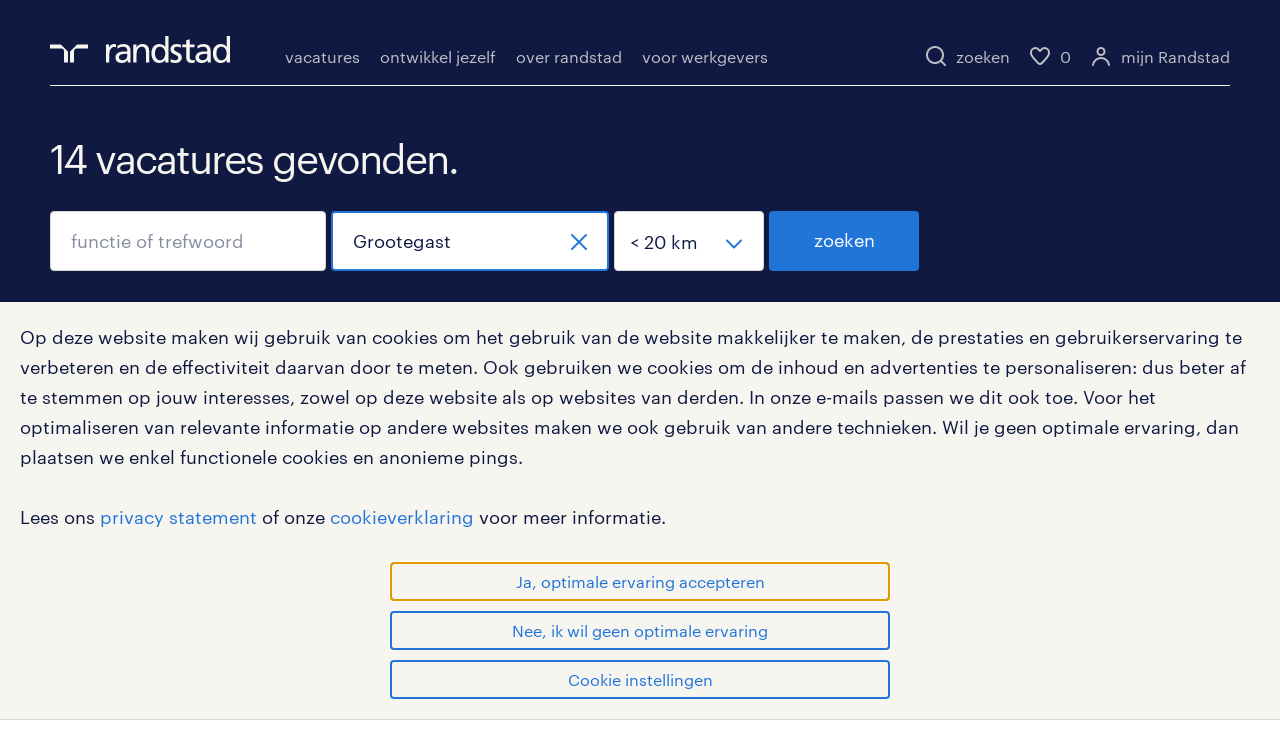

--- FILE ---
content_type: application/javascript
request_url: https://cdn.conversationalsdevelopment.nl/randstad/client/v1/randstad.js
body_size: 132364
content:
/*! For license information please see randstad.js.LICENSE.txt */
var SeamlyWebUi;!function(){var e={3371:function(e,t,o){(()=>{"use strict";var t={565:(e,t,o)=>{o.d(t,{DATA_TYPES:()=>n});const n={question:"question",category:"category"}},495:e=>{var t=Array.isArray;function o(e,n,r,a){return Object.keys(e).forEach((function(i){var c,s=i.replace(/\./g,"\\.");if(null===(c=e[i])||"object"!=typeof c||c instanceof Date||t(e[i])){var l=r?r+"."+s:s;n.push(l)}else{var u=r?r+"."+s:r;a&&n.push(r?u:s),o(e[i],n,u||s,a)}})),n}e.exports=function(e,t){return o(e,[],null,t)}}},n={};function r(e){var o=n[e];if(void 0!==o)return o.exports;var a=n[e]={exports:{}};return t[e](a,a.exports,r),a.exports}r.n=e=>{var t=e&&e.__esModule?()=>e.default:()=>e;return r.d(t,{a:t}),t},r.d=(e,t)=>{for(var o in t)r.o(t,o)&&!r.o(e,o)&&Object.defineProperty(e,o,{enumerable:!0,get:t[o]})},r.o=(e,t)=>Object.prototype.hasOwnProperty.call(e,t),r.r=e=>{"undefined"!=typeof Symbol&&Symbol.toStringTag&&Object.defineProperty(e,Symbol.toStringTag,{value:"Module"}),Object.defineProperty(e,"__esModule",{value:!0})};var a={};(()=>{r.r(a),r.d(a,{AppContext:()=>v,AppProvider:()=>g,FaqApp:()=>j,default:()=>C,useAppContext:()=>y});const e=o(6400),t=o(396);var n=r(565);const i="seamly-faq-tree";function c(...e){return e.flat().filter((e=>e&&!0!==e)).map((e=>[i,e].join("-"))).join(" ")}const s=o(6584),l=({items:e,item:o,onSelect:r,isSelected:a})=>{const i=(0,t.useMemo)((()=>o.type===n.DATA_TYPES.question||e.some((e=>e.parents.includes(o.id)))),[e,o]),l=(0,t.useCallback)((()=>{r(o)}),[o,r]);return(0,s.jsx)("li",{className:c("faq__list__item",`faq__list__item--${o.id}`,`faq__list__item--${o.type}`),children:i?(0,s.jsx)("button",{type:"button",className:c("button",a&&"button--selected"),"aria-pressed":a,onClick:l,children:o.title}):(0,s.jsx)("span",{className:c("faq__list__item__text"),children:o.title})})};var u=r(495),p=r.n(u);const d={mainHeadingText:"...or select from all our frequently asked questions",category:{headingText:"Choose a category"},subCategory:{headingText:"Choose a subject"},questions:{headingText:"Refine the subject"}},f=e=>{let t;if(e){const o=p()(d),n=p()(e);o.forEach((e=>{-1===n.indexOf(e)&&console.error("Seamly: Missing translation key:",e)})),t=e}else t=d;return(e,o={})=>{let n;n="string"==typeof e?e.split("."):e;const r=n.reduce(((e,t)=>e&&e.hasOwnProperty(t)?e[t]:null),t);return r?"function"==typeof r?r(o):r:""}},v=(0,e.createContext)({items:void 0,selectedItems:void 0,selectedItemIds:void 0,lastRenderedItemId:void 0,selectItem:void 0,showMainHeading:void 0,headingLevel:void 0,subHeadingLevel:void 0,t:void 0}),{Provider:h,Consumer:m}=v;function y(){return(0,t.useContext)(v)}function g({dataProvider:e,headingLevel:o=2,showMainHeading:r,questionCallback:a,rootCategory:i=-1,skipCategories:c=[],translations:l,children:u}){const p=(0,t.useMemo)((()=>f(l)),[l]);c=(0,t.useMemo)((()=>c.map((e=>String(e)))),[c]),i=String(i);let[d,v]=(0,t.useState)([]);d=(0,t.useMemo)((()=>d.filter((e=>!c.includes(String(e.id))))),[d,c]);let[m,y]=(0,t.useState)([]);m=(0,t.useMemo)((()=>[i,...m].filter((e=>null!==(e??null)))),[i,m]);const g=(0,t.useMemo)((()=>m.map((e=>d.find((t=>String(t?.id)===String(e)))))),[d,m]);(0,t.useEffect)((()=>{e.getData().catch((()=>[])).then((e=>v(e||[])))}),[e]);const _=g[g.length-1];(0,t.useEffect)((()=>{_?.type===n.DATA_TYPES.question&&a(_)}),[_,a]);const b=(0,t.useMemo)((()=>{let e=g.slice().reverse().findIndex((e=>e?.type===n.DATA_TYPES.category||e?.type===n.DATA_TYPES.question&&e?.answer));return e=e>-1?g.length-1-e:0,m[e]}),[g,m]),x=(0,t.useCallback)(((e,t)=>{y((o=>[...o.slice(0,e),t]))}),[y]),w=(0,t.useCallback)((async t=>e.getAnswer(t)),[e]);o=parseInt(String(o),10);const M=r?o+1:o,j=(0,t.useMemo)((()=>({getAnswer:w,items:d,selectedItems:g,selectedItemIds:m,selectItem:x,lastRenderedItemId:b,showMainHeading:r,headingLevel:o,subHeadingLevel:M,t:p})),[w,d,g,m,x,b,r,o,M,p]);return(0,s.jsx)(h,{value:j,children:u})}const _=({children:e,headingLevel:o=2,headingText:n,hasFocus:r,isFocusable:a=!0,className:i,itemId:l})=>{const{selectItem:u,selectedItemIds:p}=y(),d=(0,t.useMemo)((()=>`_${(Number(String(Math.random()).slice(2))+Date.now()+Math.round(performance.now())).toString(36)}`),[]),f=`h${o}`,v=p.indexOf(l),h=(0,t.useCallback)((()=>{u(v-1,void 0)}),[v,u]),m=(0,t.useRef)();return(0,t.useEffect)((()=>{a&&r&&m.current.focus()}),[a,r,n]),(0,s.jsxs)("section",{className:i||c("faq"),"aria-labelledby":d,tabIndex:a?"-1":void 0,ref:m,children:[v>0&&(0,s.jsx)("button",{className:c("button","button--back"),onClick:h,children:"Stap terug"}),(0,s.jsx)("div",{className:c("faq__header"),children:(0,s.jsx)(f,{className:c("faq__heading"),id:d,children:n})}),e]})},b=[n.DATA_TYPES.question,n.DATA_TYPES.question],x=({itemId:e})=>{const{selectedItemIds:o=[],items:r=[],selectItem:a,lastRenderedItemId:i,subHeadingLevel:u,t:p}=y(),d=o.indexOf(e),f=o[d+1],v=0!==d&&i===e,h=(0,t.useMemo)((()=>r.filter((t=>t.parents.includes(e))).sort(((e,t)=>b.indexOf(e.type)-b.indexOf(t.type)))),[r,e]),m=(0,t.useCallback)((e=>{a&&a(d,e.id)}),[a,d]),g=(0,t.useMemo)((()=>h.some((e=>e.type===n.DATA_TYPES.question))),[h]);if(!h.length)return null;let x=p("subCategory.headingText");return 0===d?x=p("category.headingText"):g&&(x=p("questions.headingText")),(0,s.jsx)(_,{headingLevel:u,headingText:x,hasFocus:v,itemId:e,children:(0,s.jsx)("ul",{className:c("faq__list"),children:h.map((e=>(0,s.jsx)(l,{item:e,items:r,onSelect:m,isSelected:String(f)===String(e.id)},e.id)))})})},w=function({itemId:e}){const{items:o,lastRenderedItemId:n,subHeadingLevel:r}=y(),a=n===e,i=(0,t.useMemo)((()=>o.find((t=>t.id===e))),[o,e]);return(0,s.jsx)(_,{headingLevel:r,headingText:i.title,hasFocus:a,itemId:e,children:(0,s.jsx)("div",{className:c("faq__answer"),dangerouslySetInnerHTML:{__html:i.answer}})})};function M({children:e,headingText:t,...o}){return e=(0,s.jsx)("div",{className:c("faq__container"),children:e}),t?(0,s.jsx)(_,{className:c("faq__wrapper"),headingText:t,...o,children:e}):(0,s.jsx)("div",{className:c("faq__wrapper"),children:e})}const j=()=>{const{t:e,showMainHeading:t,headingLevel:o,selectedItems:r,selectedItemIds:a}=y();return(0,s.jsx)(M,{headingText:t?e("mainHeadingText"):void 0,headingLevel:o,children:r.map(((e,t)=>0===t||e.type===n.DATA_TYPES.category?(0,s.jsx)(x,{itemId:a[t]}):e.type===n.DATA_TYPES.question&&e.answer?(0,s.jsx)(w,{itemId:a[t]}):null))})},C=({parentElement:t,headingLevel:o,questionCallback:n,translations:r,showMainHeading:a,dataProvider:i,skipCategories:c,rootCategory:l})=>{t?i?n&&"function"==typeof n?(0,e.render)((0,s.jsx)(g,{translations:r,headingLevel:o,questionCallback:n,showMainHeading:a,dataProvider:i,skipCategories:c,rootCategory:l,children:(0,s.jsx)(j,{})}),t):console.error("@seamly/faq-tree: Please provide a callback function for the questionCallback setting."):console.error("@seamly/faq-tree: A dataProvider is required."):console.error("@seamly/faq-tree: A parent HTML element is required.")}})(),e.exports=a})()},5768:function(e){(()=>{var t={574:e=>{"use strict";function t(e,t){(null==t||t>e.length)&&(t=e.length);for(var o=0,n=new Array(t);o<t;o++)n[o]=e[o];return n}function o(){this._defaults=[]}["use","on","once","set","query","type","accept","auth","withCredentials","sortQuery","retry","ok","redirects","timeout","buffer","serialize","parse","ca","key","pfx","cert","disableTLSCerts"].forEach((function(e){o.prototype[e]=function(){for(var t=arguments.length,o=new Array(t),n=0;n<t;n++)o[n]=arguments[n];return this._defaults.push({fn:e,args:o}),this}})),o.prototype._setDefaults=function(e){this._defaults.forEach((function(o){var n;e[o.fn].apply(e,function(e){if(Array.isArray(e))return t(e)}(n=o.args)||function(e){if("undefined"!=typeof Symbol&&Symbol.iterator in Object(e))return Array.from(e)}(n)||function(e,o){if(e){if("string"==typeof e)return t(e,o);var n=Object.prototype.toString.call(e).slice(8,-1);return"Object"===n&&e.constructor&&(n=e.constructor.name),"Map"===n||"Set"===n?Array.from(e):"Arguments"===n||/^(?:Ui|I)nt(?:8|16|32)(?:Clamped)?Array$/.test(n)?t(e,o):void 0}}(n)||function(){throw new TypeError("Invalid attempt to spread non-iterable instance.\nIn order to be iterable, non-array objects must have a [Symbol.iterator]() method.")}())}))},e.exports=o},766:(e,t,o)=>{"use strict";function n(e){return n="function"==typeof Symbol&&"symbol"==typeof Symbol.iterator?function(e){return typeof e}:function(e){return e&&"function"==typeof Symbol&&e.constructor===Symbol&&e!==Symbol.prototype?"symbol":typeof e},n(e)}var r;"undefined"!=typeof window?r=window:"undefined"==typeof self?(console.warn("Using browser-only version of superagent in non-browser environment"),r=void 0):r=self;var a=o(767),i=o(445),c=o(129),s=o(842),l=o(508),u=o(253),p=o(574);function d(){}e.exports=function(e,o){return"function"==typeof o?new t.Request("GET",e).end(o):1===arguments.length?new t.Request("GET",e):new t.Request(e,o)};var f=t=e.exports;t.Request=b,f.getXHR=function(){if(r.XMLHttpRequest&&(!r.location||"file:"!==r.location.protocol||!r.ActiveXObject))return new XMLHttpRequest;try{return new ActiveXObject("Microsoft.XMLHTTP")}catch(e){}try{return new ActiveXObject("Msxml2.XMLHTTP.6.0")}catch(e){}try{return new ActiveXObject("Msxml2.XMLHTTP.3.0")}catch(e){}try{return new ActiveXObject("Msxml2.XMLHTTP")}catch(e){}throw new Error("Browser-only version of superagent could not find XHR")};var v="".trim?function(e){return e.trim()}:function(e){return e.replace(/(^\s*|\s*$)/g,"")};function h(e){if(!l(e))return e;var t=[];for(var o in e)Object.prototype.hasOwnProperty.call(e,o)&&m(t,o,e[o]);return t.join("&")}function m(e,t,o){if(void 0!==o)if(null!==o)if(Array.isArray(o))o.forEach((function(o){m(e,t,o)}));else if(l(o))for(var n in o)Object.prototype.hasOwnProperty.call(o,n)&&m(e,"".concat(t,"[").concat(n,"]"),o[n]);else e.push(encodeURI(t)+"="+encodeURIComponent(o));else e.push(encodeURI(t))}function y(e){for(var t,o,n={},r=e.split("&"),a=0,i=r.length;a<i;++a)-1===(o=(t=r[a]).indexOf("="))?n[decodeURIComponent(t)]="":n[decodeURIComponent(t.slice(0,o))]=decodeURIComponent(t.slice(o+1));return n}function g(e){return/[/+]json($|[^-\w])/i.test(e)}function _(e){this.req=e,this.xhr=this.req.xhr,this.text="HEAD"!==this.req.method&&(""===this.xhr.responseType||"text"===this.xhr.responseType)||void 0===this.xhr.responseType?this.xhr.responseText:null,this.statusText=this.req.xhr.statusText;var t=this.xhr.status;1223===t&&(t=204),this._setStatusProperties(t),this.headers=function(e){for(var t,o,n,r,a=e.split(/\r?\n/),i={},c=0,s=a.length;c<s;++c)-1!==(t=(o=a[c]).indexOf(":"))&&(n=o.slice(0,t).toLowerCase(),r=v(o.slice(t+1)),i[n]=r);return i}(this.xhr.getAllResponseHeaders()),this.header=this.headers,this.header["content-type"]=this.xhr.getResponseHeader("content-type"),this._setHeaderProperties(this.header),null===this.text&&e._responseType?this.body=this.xhr.response:this.body="HEAD"===this.req.method?null:this._parseBody(this.text?this.text:this.xhr.response)}function b(e,t){var o=this;this._query=this._query||[],this.method=e,this.url=t,this.header={},this._header={},this.on("end",(function(){var e,t=null,n=null;try{n=new _(o)}catch(e){return(t=new Error("Parser is unable to parse the response")).parse=!0,t.original=e,o.xhr?(t.rawResponse=void 0===o.xhr.responseType?o.xhr.responseText:o.xhr.response,t.status=o.xhr.status?o.xhr.status:null,t.statusCode=t.status):(t.rawResponse=null,t.status=null),o.callback(t)}o.emit("response",n);try{o._isResponseOK(n)||(e=new Error(n.statusText||n.text||"Unsuccessful HTTP response"))}catch(t){e=t}e?(e.original=t,e.response=n,e.status=n.status,o.callback(e,n)):o.callback(null,n)}))}function x(e,t,o){var n=f("DELETE",e);return"function"==typeof t&&(o=t,t=null),t&&n.send(t),o&&n.end(o),n}f.serializeObject=h,f.parseString=y,f.types={html:"text/html",json:"application/json",xml:"text/xml",urlencoded:"application/x-www-form-urlencoded",form:"application/x-www-form-urlencoded","form-data":"application/x-www-form-urlencoded"},f.serialize={"application/x-www-form-urlencoded":c.stringify,"application/json":i},f.parse={"application/x-www-form-urlencoded":y,"application/json":JSON.parse},u(_.prototype),_.prototype._parseBody=function(e){var t=f.parse[this.type];return this.req._parser?this.req._parser(this,e):(!t&&g(this.type)&&(t=f.parse["application/json"]),t&&e&&(e.length>0||e instanceof Object)?t(e):null)},_.prototype.toError=function(){var e=this.req,t=e.method,o=e.url,n="cannot ".concat(t," ").concat(o," (").concat(this.status,")"),r=new Error(n);return r.status=this.status,r.method=t,r.url=o,r},f.Response=_,a(b.prototype),s(b.prototype),b.prototype.type=function(e){return this.set("Content-Type",f.types[e]||e),this},b.prototype.accept=function(e){return this.set("Accept",f.types[e]||e),this},b.prototype.auth=function(e,t,o){return 1===arguments.length&&(t=""),"object"===n(t)&&null!==t&&(o=t,t=""),o||(o={type:"function"==typeof btoa?"basic":"auto"}),this._auth(e,t,o,(function(e){if("function"==typeof btoa)return btoa(e);throw new Error("Cannot use basic auth, btoa is not a function")}))},b.prototype.query=function(e){return"string"!=typeof e&&(e=h(e)),e&&this._query.push(e),this},b.prototype.attach=function(e,t,o){if(t){if(this._data)throw new Error("superagent can't mix .send() and .attach()");this._getFormData().append(e,t,o||t.name)}return this},b.prototype._getFormData=function(){return this._formData||(this._formData=new r.FormData),this._formData},b.prototype.callback=function(e,t){if(this._shouldRetry(e,t))return this._retry();var o=this._callback;this.clearTimeout(),e&&(this._maxRetries&&(e.retries=this._retries-1),this.emit("error",e)),o(e,t)},b.prototype.crossDomainError=function(){var e=new Error("Request has been terminated\nPossible causes: the network is offline, Origin is not allowed by Access-Control-Allow-Origin, the page is being unloaded, etc.");e.crossDomain=!0,e.status=this.status,e.method=this.method,e.url=this.url,this.callback(e)},b.prototype.agent=function(){return console.warn("This is not supported in browser version of superagent"),this},b.prototype.ca=b.prototype.agent,b.prototype.buffer=b.prototype.ca,b.prototype.write=function(){throw new Error("Streaming is not supported in browser version of superagent")},b.prototype.pipe=b.prototype.write,b.prototype._isHost=function(e){return e&&"object"===n(e)&&!Array.isArray(e)&&"[object Object]"!==Object.prototype.toString.call(e)},b.prototype.end=function(e){this._endCalled&&console.warn("Warning: .end() was called twice. This is not supported in superagent"),this._endCalled=!0,this._callback=e||d,this._finalizeQueryString(),this._end()},b.prototype._setUploadTimeout=function(){var e=this;this._uploadTimeout&&!this._uploadTimeoutTimer&&(this._uploadTimeoutTimer=setTimeout((function(){e._timeoutError("Upload timeout of ",e._uploadTimeout,"ETIMEDOUT")}),this._uploadTimeout))},b.prototype._end=function(){if(this._aborted)return this.callback(new Error("The request has been aborted even before .end() was called"));var e=this;this.xhr=f.getXHR();var t=this.xhr,o=this._formData||this._data;this._setTimeouts(),t.onreadystatechange=function(){var o=t.readyState;if(o>=2&&e._responseTimeoutTimer&&clearTimeout(e._responseTimeoutTimer),4===o){var n;try{n=t.status}catch(e){n=0}if(!n){if(e.timedout||e._aborted)return;return e.crossDomainError()}e.emit("end")}};var n=function(t,o){o.total>0&&(o.percent=o.loaded/o.total*100,100===o.percent&&clearTimeout(e._uploadTimeoutTimer)),o.direction=t,e.emit("progress",o)};if(this.hasListeners("progress"))try{t.addEventListener("progress",n.bind(null,"download")),t.upload&&t.upload.addEventListener("progress",n.bind(null,"upload"))}catch(e){}t.upload&&this._setUploadTimeout();try{this.username&&this.password?t.open(this.method,this.url,!0,this.username,this.password):t.open(this.method,this.url,!0)}catch(e){return this.callback(e)}if(this._withCredentials&&(t.withCredentials=!0),!this._formData&&"GET"!==this.method&&"HEAD"!==this.method&&"string"!=typeof o&&!this._isHost(o)){var r=this._header["content-type"],a=this._serializer||f.serialize[r?r.split(";")[0]:""];!a&&g(r)&&(a=f.serialize["application/json"]),a&&(o=a(o))}for(var i in this.header)null!==this.header[i]&&Object.prototype.hasOwnProperty.call(this.header,i)&&t.setRequestHeader(i,this.header[i]);this._responseType&&(t.responseType=this._responseType),this.emit("request",this),t.send(void 0===o?null:o)},f.agent=function(){return new p},["GET","POST","OPTIONS","PATCH","PUT","DELETE"].forEach((function(e){p.prototype[e.toLowerCase()]=function(t,o){var n=new f.Request(e,t);return this._setDefaults(n),o&&n.end(o),n}})),p.prototype.del=p.prototype.delete,f.get=function(e,t,o){var n=f("GET",e);return"function"==typeof t&&(o=t,t=null),t&&n.query(t),o&&n.end(o),n},f.head=function(e,t,o){var n=f("HEAD",e);return"function"==typeof t&&(o=t,t=null),t&&n.query(t),o&&n.end(o),n},f.options=function(e,t,o){var n=f("OPTIONS",e);return"function"==typeof t&&(o=t,t=null),t&&n.send(t),o&&n.end(o),n},f.del=x,f.delete=x,f.patch=function(e,t,o){var n=f("PATCH",e);return"function"==typeof t&&(o=t,t=null),t&&n.send(t),o&&n.end(o),n},f.post=function(e,t,o){var n=f("POST",e);return"function"==typeof t&&(o=t,t=null),t&&n.send(t),o&&n.end(o),n},f.put=function(e,t,o){var n=f("PUT",e);return"function"==typeof t&&(o=t,t=null),t&&n.send(t),o&&n.end(o),n}},508:e=>{"use strict";function t(e){return t="function"==typeof Symbol&&"symbol"==typeof Symbol.iterator?function(e){return typeof e}:function(e){return e&&"function"==typeof Symbol&&e.constructor===Symbol&&e!==Symbol.prototype?"symbol":typeof e},t(e)}e.exports=function(e){return null!==e&&"object"===t(e)}},842:(e,t,o)=>{"use strict";function n(e){return n="function"==typeof Symbol&&"symbol"==typeof Symbol.iterator?function(e){return typeof e}:function(e){return e&&"function"==typeof Symbol&&e.constructor===Symbol&&e!==Symbol.prototype?"symbol":typeof e},n(e)}var r=o(508);function a(e){if(e)return function(e){for(var t in a.prototype)Object.prototype.hasOwnProperty.call(a.prototype,t)&&(e[t]=a.prototype[t]);return e}(e)}e.exports=a,a.prototype.clearTimeout=function(){return clearTimeout(this._timer),clearTimeout(this._responseTimeoutTimer),clearTimeout(this._uploadTimeoutTimer),delete this._timer,delete this._responseTimeoutTimer,delete this._uploadTimeoutTimer,this},a.prototype.parse=function(e){return this._parser=e,this},a.prototype.responseType=function(e){return this._responseType=e,this},a.prototype.serialize=function(e){return this._serializer=e,this},a.prototype.timeout=function(e){if(!e||"object"!==n(e))return this._timeout=e,this._responseTimeout=0,this._uploadTimeout=0,this;for(var t in e)if(Object.prototype.hasOwnProperty.call(e,t))switch(t){case"deadline":this._timeout=e.deadline;break;case"response":this._responseTimeout=e.response;break;case"upload":this._uploadTimeout=e.upload;break;default:console.warn("Unknown timeout option",t)}return this},a.prototype.retry=function(e,t){return 0!==arguments.length&&!0!==e||(e=1),e<=0&&(e=0),this._maxRetries=e,this._retries=0,this._retryCallback=t,this};var i=new Set(["ETIMEDOUT","ECONNRESET","EADDRINUSE","ECONNREFUSED","EPIPE","ENOTFOUND","ENETUNREACH","EAI_AGAIN"]),c=new Set([408,413,429,500,502,503,504,521,522,524]);a.prototype._shouldRetry=function(e,t){if(!this._maxRetries||this._retries++>=this._maxRetries)return!1;if(this._retryCallback)try{var o=this._retryCallback(e,t);if(!0===o)return!0;if(!1===o)return!1}catch(e){console.error(e)}if(t&&t.status&&c.has(t.status))return!0;if(e){if(e.code&&i.has(e.code))return!0;if(e.timeout&&"ECONNABORTED"===e.code)return!0;if(e.crossDomain)return!0}return!1},a.prototype._retry=function(){return this.clearTimeout(),this.req&&(this.req=null,this.req=this.request()),this._aborted=!1,this.timedout=!1,this.timedoutError=null,this._end()},a.prototype.then=function(e,t){var o=this;if(!this._fullfilledPromise){var n=this;this._endCalled&&console.warn("Warning: superagent request was sent twice, because both .end() and .then() were called. Never call .end() if you use promises"),this._fullfilledPromise=new Promise((function(e,t){n.on("abort",(function(){if(!(o._maxRetries&&o._maxRetries>o._retries))if(o.timedout&&o.timedoutError)t(o.timedoutError);else{var e=new Error("Aborted");e.code="ABORTED",e.status=o.status,e.method=o.method,e.url=o.url,t(e)}})),n.end((function(o,n){o?t(o):e(n)}))}))}return this._fullfilledPromise.then(e,t)},a.prototype.catch=function(e){return this.then(void 0,e)},a.prototype.use=function(e){return e(this),this},a.prototype.ok=function(e){if("function"!=typeof e)throw new Error("Callback required");return this._okCallback=e,this},a.prototype._isResponseOK=function(e){return!!e&&(this._okCallback?this._okCallback(e):e.status>=200&&e.status<300)},a.prototype.get=function(e){return this._header[e.toLowerCase()]},a.prototype.getHeader=a.prototype.get,a.prototype.set=function(e,t){if(r(e)){for(var o in e)Object.prototype.hasOwnProperty.call(e,o)&&this.set(o,e[o]);return this}return this._header[e.toLowerCase()]=t,this.header[e]=t,this},a.prototype.unset=function(e){return delete this._header[e.toLowerCase()],delete this.header[e],this},a.prototype.field=function(e,t){if(null==e)throw new Error(".field(name, val) name can not be empty");if(this._data)throw new Error(".field() can't be used if .send() is used. Please use only .send() or only .field() & .attach()");if(r(e)){for(var o in e)Object.prototype.hasOwnProperty.call(e,o)&&this.field(o,e[o]);return this}if(Array.isArray(t)){for(var n in t)Object.prototype.hasOwnProperty.call(t,n)&&this.field(e,t[n]);return this}if(null==t)throw new Error(".field(name, val) val can not be empty");return"boolean"==typeof t&&(t=String(t)),this._getFormData().append(e,t),this},a.prototype.abort=function(){return this._aborted||(this._aborted=!0,this.xhr&&this.xhr.abort(),this.req&&this.req.abort(),this.clearTimeout(),this.emit("abort")),this},a.prototype._auth=function(e,t,o,n){switch(o.type){case"basic":this.set("Authorization","Basic ".concat(n("".concat(e,":").concat(t))));break;case"auto":this.username=e,this.password=t;break;case"bearer":this.set("Authorization","Bearer ".concat(e))}return this},a.prototype.withCredentials=function(e){return void 0===e&&(e=!0),this._withCredentials=e,this},a.prototype.redirects=function(e){return this._maxRedirects=e,this},a.prototype.maxResponseSize=function(e){if("number"!=typeof e)throw new TypeError("Invalid argument");return this._maxResponseSize=e,this},a.prototype.toJSON=function(){return{method:this.method,url:this.url,data:this._data,headers:this._header}},a.prototype.send=function(e){var t=r(e),o=this._header["content-type"];if(this._formData)throw new Error(".send() can't be used if .attach() or .field() is used. Please use only .send() or only .field() & .attach()");if(t&&!this._data)Array.isArray(e)?this._data=[]:this._isHost(e)||(this._data={});else if(e&&this._data&&this._isHost(this._data))throw new Error("Can't merge these send calls");if(t&&r(this._data))for(var n in e)Object.prototype.hasOwnProperty.call(e,n)&&(this._data[n]=e[n]);else"string"==typeof e?(o||this.type("form"),(o=this._header["content-type"])&&(o=o.toLowerCase().trim()),this._data="application/x-www-form-urlencoded"===o?this._data?"".concat(this._data,"&").concat(e):e:(this._data||"")+e):this._data=e;return!t||this._isHost(e)||o||this.type("json"),this},a.prototype.sortQuery=function(e){return this._sort=void 0===e||e,this},a.prototype._finalizeQueryString=function(){var e=this._query.join("&");if(e&&(this.url+=(this.url.includes("?")?"&":"?")+e),this._query.length=0,this._sort){var t=this.url.indexOf("?");if(t>=0){var o=this.url.slice(t+1).split("&");"function"==typeof this._sort?o.sort(this._sort):o.sort(),this.url=this.url.slice(0,t)+"?"+o.join("&")}}},a.prototype._appendQueryString=function(){console.warn("Unsupported")},a.prototype._timeoutError=function(e,t,o){if(!this._aborted){var n=new Error("".concat(e+t,"ms exceeded"));n.timeout=t,n.code="ECONNABORTED",n.errno=o,this.timedout=!0,this.timedoutError=n,this.abort(),this.callback(n)}},a.prototype._setTimeouts=function(){var e=this;this._timeout&&!this._timer&&(this._timer=setTimeout((function(){e._timeoutError("Timeout of ",e._timeout,"ETIME")}),this._timeout)),this._responseTimeout&&!this._responseTimeoutTimer&&(this._responseTimeoutTimer=setTimeout((function(){e._timeoutError("Response timeout of ",e._responseTimeout,"ETIMEDOUT")}),this._responseTimeout))}},253:(e,t,o)=>{"use strict";var n=o(244);function r(e){if(e)return function(e){for(var t in r.prototype)Object.prototype.hasOwnProperty.call(r.prototype,t)&&(e[t]=r.prototype[t]);return e}(e)}e.exports=r,r.prototype.get=function(e){return this.header[e.toLowerCase()]},r.prototype._setHeaderProperties=function(e){var t=e["content-type"]||"";this.type=n.type(t);var o=n.params(t);for(var r in o)Object.prototype.hasOwnProperty.call(o,r)&&(this[r]=o[r]);this.links={};try{e.link&&(this.links=n.parseLinks(e.link))}catch(e){}},r.prototype._setStatusProperties=function(e){var t=e/100|0;this.statusCode=e,this.status=this.statusCode,this.statusType=t,this.info=1===t,this.ok=2===t,this.redirect=3===t,this.clientError=4===t,this.serverError=5===t,this.error=(4===t||5===t)&&this.toError(),this.created=201===e,this.accepted=202===e,this.noContent=204===e,this.badRequest=400===e,this.unauthorized=401===e,this.notAcceptable=406===e,this.forbidden=403===e,this.notFound=404===e,this.unprocessableEntity=422===e}},244:(e,t)=>{"use strict";function o(e,t){var o;if("undefined"==typeof Symbol||null==e[Symbol.iterator]){if(Array.isArray(e)||(o=function(e,t){if(e){if("string"==typeof e)return n(e,t);var o=Object.prototype.toString.call(e).slice(8,-1);return"Object"===o&&e.constructor&&(o=e.constructor.name),"Map"===o||"Set"===o?Array.from(e):"Arguments"===o||/^(?:Ui|I)nt(?:8|16|32)(?:Clamped)?Array$/.test(o)?n(e,t):void 0}}(e))||t&&e&&"number"==typeof e.length){o&&(e=o);var r=0,a=function(){};return{s:a,n:function(){return r>=e.length?{done:!0}:{done:!1,value:e[r++]}},e:function(e){throw e},f:a}}throw new TypeError("Invalid attempt to iterate non-iterable instance.\nIn order to be iterable, non-array objects must have a [Symbol.iterator]() method.")}var i,c=!0,s=!1;return{s:function(){o=e[Symbol.iterator]()},n:function(){var e=o.next();return c=e.done,e},e:function(e){s=!0,i=e},f:function(){try{c||null==o.return||o.return()}finally{if(s)throw i}}}}function n(e,t){(null==t||t>e.length)&&(t=e.length);for(var o=0,n=new Array(t);o<t;o++)n[o]=e[o];return n}t.type=function(e){return e.split(/ *; */).shift()},t.params=function(e){var t,n={},r=o(e.split(/ *; */));try{for(r.s();!(t=r.n()).done;){var a=t.value.split(/ *= */),i=a.shift(),c=a.shift();i&&c&&(n[i]=c)}}catch(e){r.e(e)}finally{r.f()}return n},t.parseLinks=function(e){var t,n={},r=o(e.split(/ *, */));try{for(r.s();!(t=r.n()).done;){var a=t.value.split(/ *; */),i=a[0].slice(1,-1);n[a[1].split(/ *= */)[1].slice(1,-1)]=i}}catch(e){r.e(e)}finally{r.f()}return n},t.cleanHeader=function(e,t){return delete e["content-type"],delete e["content-length"],delete e["transfer-encoding"],delete e.host,t&&(delete e.authorization,delete e.cookie),e}},565:(e,t,o)=>{"use strict";o.d(t,{default:()=>n,DATA_TYPES:()=>r});const n=class{setStorage(e,t){sessionStorage.setItem(e,JSON.stringify(t))}getStorage(e){return JSON.parse(sessionStorage.getItem(e))}async getData(){throw Error("BaseDataProvider.getCategoryTree must be implemented")}},r={question:"question",category:"category"}},924:(e,t,o)=>{"use strict";var n=o(210),r=o(559),a=r(n("String.prototype.indexOf"));e.exports=function(e,t){var o=n(e,!!t);return"function"==typeof o&&a(e,".prototype.")>-1?r(o):o}},559:(e,t,o)=>{"use strict";var n=o(612),r=o(210),a=r("%Function.prototype.apply%"),i=r("%Function.prototype.call%"),c=r("%Reflect.apply%",!0)||n.call(i,a),s=r("%Object.getOwnPropertyDescriptor%",!0),l=r("%Object.defineProperty%",!0),u=r("%Math.max%");if(l)try{l({},"a",{value:1})}catch(e){l=null}e.exports=function(e){var t=c(n,i,arguments);return s&&l&&s(t,"length").configurable&&l(t,"length",{value:1+u(0,e.length-(arguments.length-1))}),t};var p=function(){return c(n,a,arguments)};l?l(e.exports,"apply",{value:p}):e.exports.apply=p},767:e=>{function t(e){if(e)return function(e){for(var o in t.prototype)e[o]=t.prototype[o];return e}(e)}e.exports=t,t.prototype.on=t.prototype.addEventListener=function(e,t){return this._callbacks=this._callbacks||{},(this._callbacks["$"+e]=this._callbacks["$"+e]||[]).push(t),this},t.prototype.once=function(e,t){function o(){this.off(e,o),t.apply(this,arguments)}return o.fn=t,this.on(e,o),this},t.prototype.off=t.prototype.removeListener=t.prototype.removeAllListeners=t.prototype.removeEventListener=function(e,t){if(this._callbacks=this._callbacks||{},0==arguments.length)return this._callbacks={},this;var o,n=this._callbacks["$"+e];if(!n)return this;if(1==arguments.length)return delete this._callbacks["$"+e],this;for(var r=0;r<n.length;r++)if((o=n[r])===t||o.fn===t){n.splice(r,1);break}return 0===n.length&&delete this._callbacks["$"+e],this},t.prototype.emit=function(e){this._callbacks=this._callbacks||{};for(var t=new Array(arguments.length-1),o=this._callbacks["$"+e],n=1;n<arguments.length;n++)t[n-1]=arguments[n];if(o){n=0;for(var r=(o=o.slice(0)).length;n<r;++n)o[n].apply(this,t)}return this},t.prototype.listeners=function(e){return this._callbacks=this._callbacks||{},this._callbacks["$"+e]||[]},t.prototype.hasListeners=function(e){return!!this.listeners(e).length}},445:e=>{e.exports=n,n.default=n,n.stable=i,n.stableStringify=i;var t=[],o=[];function n(e,n,a){var i;for(r(e,"",[],void 0),i=0===o.length?JSON.stringify(e,n,a):JSON.stringify(e,s(n),a);0!==t.length;){var c=t.pop();4===c.length?Object.defineProperty(c[0],c[1],c[3]):c[0][c[1]]=c[2]}return i}function r(e,n,a,i){var c;if("object"==typeof e&&null!==e){for(c=0;c<a.length;c++)if(a[c]===e){var s=Object.getOwnPropertyDescriptor(i,n);return void(void 0!==s.get?s.configurable?(Object.defineProperty(i,n,{value:"[Circular]"}),t.push([i,n,e,s])):o.push([e,n]):(i[n]="[Circular]",t.push([i,n,e])))}if(a.push(e),Array.isArray(e))for(c=0;c<e.length;c++)r(e[c],c,a,e);else{var l=Object.keys(e);for(c=0;c<l.length;c++){var u=l[c];r(e[u],u,a,e)}}a.pop()}}function a(e,t){return e<t?-1:e>t?1:0}function i(e,n,r){var a,i=c(e,"",[],void 0)||e;for(a=0===o.length?JSON.stringify(i,n,r):JSON.stringify(i,s(n),r);0!==t.length;){var l=t.pop();4===l.length?Object.defineProperty(l[0],l[1],l[3]):l[0][l[1]]=l[2]}return a}function c(e,n,r,i){var s;if("object"==typeof e&&null!==e){for(s=0;s<r.length;s++)if(r[s]===e){var l=Object.getOwnPropertyDescriptor(i,n);return void(void 0!==l.get?l.configurable?(Object.defineProperty(i,n,{value:"[Circular]"}),t.push([i,n,e,l])):o.push([e,n]):(i[n]="[Circular]",t.push([i,n,e])))}if("function"==typeof e.toJSON)return;if(r.push(e),Array.isArray(e))for(s=0;s<e.length;s++)c(e[s],s,r,e);else{var u={},p=Object.keys(e).sort(a);for(s=0;s<p.length;s++){var d=p[s];c(e[d],d,r,e),u[d]=e[d]}if(void 0===i)return u;t.push([i,n,e]),i[n]=u}r.pop()}}function s(e){return e=void 0!==e?e:function(e,t){return t},function(t,n){if(o.length>0)for(var r=0;r<o.length;r++){var a=o[r];if(a[1]===t&&a[0]===n){n="[Circular]",o.splice(r,1);break}}return e.call(this,t,n)}}},648:e=>{"use strict";var t=Array.prototype.slice,o=Object.prototype.toString;e.exports=function(e){var n=this;if("function"!=typeof n||"[object Function]"!==o.call(n))throw new TypeError("Function.prototype.bind called on incompatible "+n);for(var r,a=t.call(arguments,1),i=Math.max(0,n.length-a.length),c=[],s=0;s<i;s++)c.push("$"+s);if(r=Function("binder","return function ("+c.join(",")+"){ return binder.apply(this,arguments); }")((function(){if(this instanceof r){var o=n.apply(this,a.concat(t.call(arguments)));return Object(o)===o?o:this}return n.apply(e,a.concat(t.call(arguments)))})),n.prototype){var l=function(){};l.prototype=n.prototype,r.prototype=new l,l.prototype=null}return r}},612:(e,t,o)=>{"use strict";var n=o(648);e.exports=Function.prototype.bind||n},210:(e,t,o)=>{"use strict";var n,r=SyntaxError,a=Function,i=TypeError,c=function(e){try{return a('"use strict"; return ('+e+").constructor;")()}catch(e){}},s=Object.getOwnPropertyDescriptor;if(s)try{s({},"")}catch(e){s=null}var l=function(){throw new i},u=s?function(){try{return l}catch(e){try{return s(arguments,"callee").get}catch(e){return l}}}():l,p=o(405)(),d=Object.getPrototypeOf||function(e){return e.__proto__},f={},v="undefined"==typeof Uint8Array?n:d(Uint8Array),h={"%AggregateError%":"undefined"==typeof AggregateError?n:AggregateError,"%Array%":Array,"%ArrayBuffer%":"undefined"==typeof ArrayBuffer?n:ArrayBuffer,"%ArrayIteratorPrototype%":p?d([][Symbol.iterator]()):n,"%AsyncFromSyncIteratorPrototype%":n,"%AsyncFunction%":f,"%AsyncGenerator%":f,"%AsyncGeneratorFunction%":f,"%AsyncIteratorPrototype%":f,"%Atomics%":"undefined"==typeof Atomics?n:Atomics,"%BigInt%":"undefined"==typeof BigInt?n:BigInt,"%Boolean%":Boolean,"%DataView%":"undefined"==typeof DataView?n:DataView,"%Date%":Date,"%decodeURI%":decodeURI,"%decodeURIComponent%":decodeURIComponent,"%encodeURI%":encodeURI,"%encodeURIComponent%":encodeURIComponent,"%Error%":Error,"%eval%":eval,"%EvalError%":EvalError,"%Float32Array%":"undefined"==typeof Float32Array?n:Float32Array,"%Float64Array%":"undefined"==typeof Float64Array?n:Float64Array,"%FinalizationRegistry%":"undefined"==typeof FinalizationRegistry?n:FinalizationRegistry,"%Function%":a,"%GeneratorFunction%":f,"%Int8Array%":"undefined"==typeof Int8Array?n:Int8Array,"%Int16Array%":"undefined"==typeof Int16Array?n:Int16Array,"%Int32Array%":"undefined"==typeof Int32Array?n:Int32Array,"%isFinite%":isFinite,"%isNaN%":isNaN,"%IteratorPrototype%":p?d(d([][Symbol.iterator]())):n,"%JSON%":"object"==typeof JSON?JSON:n,"%Map%":"undefined"==typeof Map?n:Map,"%MapIteratorPrototype%":"undefined"!=typeof Map&&p?d((new Map)[Symbol.iterator]()):n,"%Math%":Math,"%Number%":Number,"%Object%":Object,"%parseFloat%":parseFloat,"%parseInt%":parseInt,"%Promise%":"undefined"==typeof Promise?n:Promise,"%Proxy%":"undefined"==typeof Proxy?n:Proxy,"%RangeError%":RangeError,"%ReferenceError%":ReferenceError,"%Reflect%":"undefined"==typeof Reflect?n:Reflect,"%RegExp%":RegExp,"%Set%":"undefined"==typeof Set?n:Set,"%SetIteratorPrototype%":"undefined"!=typeof Set&&p?d((new Set)[Symbol.iterator]()):n,"%SharedArrayBuffer%":"undefined"==typeof SharedArrayBuffer?n:SharedArrayBuffer,"%String%":String,"%StringIteratorPrototype%":p?d(""[Symbol.iterator]()):n,"%Symbol%":p?Symbol:n,"%SyntaxError%":r,"%ThrowTypeError%":u,"%TypedArray%":v,"%TypeError%":i,"%Uint8Array%":"undefined"==typeof Uint8Array?n:Uint8Array,"%Uint8ClampedArray%":"undefined"==typeof Uint8ClampedArray?n:Uint8ClampedArray,"%Uint16Array%":"undefined"==typeof Uint16Array?n:Uint16Array,"%Uint32Array%":"undefined"==typeof Uint32Array?n:Uint32Array,"%URIError%":URIError,"%WeakMap%":"undefined"==typeof WeakMap?n:WeakMap,"%WeakRef%":"undefined"==typeof WeakRef?n:WeakRef,"%WeakSet%":"undefined"==typeof WeakSet?n:WeakSet},m=function e(t){var o;if("%AsyncFunction%"===t)o=c("async function () {}");else if("%GeneratorFunction%"===t)o=c("function* () {}");else if("%AsyncGeneratorFunction%"===t)o=c("async function* () {}");else if("%AsyncGenerator%"===t){var n=e("%AsyncGeneratorFunction%");n&&(o=n.prototype)}else if("%AsyncIteratorPrototype%"===t){var r=e("%AsyncGenerator%");r&&(o=d(r.prototype))}return h[t]=o,o},y={"%ArrayBufferPrototype%":["ArrayBuffer","prototype"],"%ArrayPrototype%":["Array","prototype"],"%ArrayProto_entries%":["Array","prototype","entries"],"%ArrayProto_forEach%":["Array","prototype","forEach"],"%ArrayProto_keys%":["Array","prototype","keys"],"%ArrayProto_values%":["Array","prototype","values"],"%AsyncFunctionPrototype%":["AsyncFunction","prototype"],"%AsyncGenerator%":["AsyncGeneratorFunction","prototype"],"%AsyncGeneratorPrototype%":["AsyncGeneratorFunction","prototype","prototype"],"%BooleanPrototype%":["Boolean","prototype"],"%DataViewPrototype%":["DataView","prototype"],"%DatePrototype%":["Date","prototype"],"%ErrorPrototype%":["Error","prototype"],"%EvalErrorPrototype%":["EvalError","prototype"],"%Float32ArrayPrototype%":["Float32Array","prototype"],"%Float64ArrayPrototype%":["Float64Array","prototype"],"%FunctionPrototype%":["Function","prototype"],"%Generator%":["GeneratorFunction","prototype"],"%GeneratorPrototype%":["GeneratorFunction","prototype","prototype"],"%Int8ArrayPrototype%":["Int8Array","prototype"],"%Int16ArrayPrototype%":["Int16Array","prototype"],"%Int32ArrayPrototype%":["Int32Array","prototype"],"%JSONParse%":["JSON","parse"],"%JSONStringify%":["JSON","stringify"],"%MapPrototype%":["Map","prototype"],"%NumberPrototype%":["Number","prototype"],"%ObjectPrototype%":["Object","prototype"],"%ObjProto_toString%":["Object","prototype","toString"],"%ObjProto_valueOf%":["Object","prototype","valueOf"],"%PromisePrototype%":["Promise","prototype"],"%PromiseProto_then%":["Promise","prototype","then"],"%Promise_all%":["Promise","all"],"%Promise_reject%":["Promise","reject"],"%Promise_resolve%":["Promise","resolve"],"%RangeErrorPrototype%":["RangeError","prototype"],"%ReferenceErrorPrototype%":["ReferenceError","prototype"],"%RegExpPrototype%":["RegExp","prototype"],"%SetPrototype%":["Set","prototype"],"%SharedArrayBufferPrototype%":["SharedArrayBuffer","prototype"],"%StringPrototype%":["String","prototype"],"%SymbolPrototype%":["Symbol","prototype"],"%SyntaxErrorPrototype%":["SyntaxError","prototype"],"%TypedArrayPrototype%":["TypedArray","prototype"],"%TypeErrorPrototype%":["TypeError","prototype"],"%Uint8ArrayPrototype%":["Uint8Array","prototype"],"%Uint8ClampedArrayPrototype%":["Uint8ClampedArray","prototype"],"%Uint16ArrayPrototype%":["Uint16Array","prototype"],"%Uint32ArrayPrototype%":["Uint32Array","prototype"],"%URIErrorPrototype%":["URIError","prototype"],"%WeakMapPrototype%":["WeakMap","prototype"],"%WeakSetPrototype%":["WeakSet","prototype"]},g=o(612),_=o(642),b=g.call(Function.call,Array.prototype.concat),x=g.call(Function.apply,Array.prototype.splice),w=g.call(Function.call,String.prototype.replace),M=g.call(Function.call,String.prototype.slice),j=/[^%.[\]]+|\[(?:(-?\d+(?:\.\d+)?)|(["'])((?:(?!\2)[^\\]|\\.)*?)\2)\]|(?=(?:\.|\[\])(?:\.|\[\]|%$))/g,C=/\\(\\)?/g,S=function(e,t){var o,n=e;if(_(y,n)&&(n="%"+(o=y[n])[0]+"%"),_(h,n)){var a=h[n];if(a===f&&(a=m(n)),void 0===a&&!t)throw new i("intrinsic "+e+" exists, but is not available. Please file an issue!");return{alias:o,name:n,value:a}}throw new r("intrinsic "+e+" does not exist!")};e.exports=function(e,t){if("string"!=typeof e||0===e.length)throw new i("intrinsic name must be a non-empty string");if(arguments.length>1&&"boolean"!=typeof t)throw new i('"allowMissing" argument must be a boolean');var o=function(e){var t=M(e,0,1),o=M(e,-1);if("%"===t&&"%"!==o)throw new r("invalid intrinsic syntax, expected closing `%`");if("%"===o&&"%"!==t)throw new r("invalid intrinsic syntax, expected opening `%`");var n=[];return w(e,j,(function(e,t,o,r){n[n.length]=o?w(r,C,"$1"):t||e})),n}(e),n=o.length>0?o[0]:"",a=S("%"+n+"%",t),c=a.name,l=a.value,u=!1,p=a.alias;p&&(n=p[0],x(o,b([0,1],p)));for(var d=1,f=!0;d<o.length;d+=1){var v=o[d],m=M(v,0,1),y=M(v,-1);if(('"'===m||"'"===m||"`"===m||'"'===y||"'"===y||"`"===y)&&m!==y)throw new r("property names with quotes must have matching quotes");if("constructor"!==v&&f||(u=!0),_(h,c="%"+(n+="."+v)+"%"))l=h[c];else if(null!=l){if(!(v in l)){if(!t)throw new i("base intrinsic for "+e+" exists, but the property is not available.");return}if(s&&d+1>=o.length){var g=s(l,v);l=(f=!!g)&&"get"in g&&!("originalValue"in g.get)?g.get:l[v]}else f=_(l,v),l=l[v];f&&!u&&(h[c]=l)}}return l}},405:(e,t,o)=>{"use strict";var n="undefined"!=typeof Symbol&&Symbol,r=o(419);e.exports=function(){return"function"==typeof n&&"function"==typeof Symbol&&"symbol"==typeof n("foo")&&"symbol"==typeof Symbol("bar")&&r()}},419:e=>{"use strict";e.exports=function(){if("function"!=typeof Symbol||"function"!=typeof Object.getOwnPropertySymbols)return!1;if("symbol"==typeof Symbol.iterator)return!0;var e={},t=Symbol("test"),o=Object(t);if("string"==typeof t)return!1;if("[object Symbol]"!==Object.prototype.toString.call(t))return!1;if("[object Symbol]"!==Object.prototype.toString.call(o))return!1;for(t in e[t]=42,e)return!1;if("function"==typeof Object.keys&&0!==Object.keys(e).length)return!1;if("function"==typeof Object.getOwnPropertyNames&&0!==Object.getOwnPropertyNames(e).length)return!1;var n=Object.getOwnPropertySymbols(e);if(1!==n.length||n[0]!==t)return!1;if(!Object.prototype.propertyIsEnumerable.call(e,t))return!1;if("function"==typeof Object.getOwnPropertyDescriptor){var r=Object.getOwnPropertyDescriptor(e,t);if(42!==r.value||!0!==r.enumerable)return!1}return!0}},642:(e,t,o)=>{"use strict";var n=o(612);e.exports=n.call(Function.call,Object.prototype.hasOwnProperty)},631:(e,t,o)=>{var n="function"==typeof Map&&Map.prototype,r=Object.getOwnPropertyDescriptor&&n?Object.getOwnPropertyDescriptor(Map.prototype,"size"):null,a=n&&r&&"function"==typeof r.get?r.get:null,i=n&&Map.prototype.forEach,c="function"==typeof Set&&Set.prototype,s=Object.getOwnPropertyDescriptor&&c?Object.getOwnPropertyDescriptor(Set.prototype,"size"):null,l=c&&s&&"function"==typeof s.get?s.get:null,u=c&&Set.prototype.forEach,p="function"==typeof WeakMap&&WeakMap.prototype?WeakMap.prototype.has:null,d="function"==typeof WeakSet&&WeakSet.prototype?WeakSet.prototype.has:null,f="function"==typeof WeakRef&&WeakRef.prototype?WeakRef.prototype.deref:null,v=Boolean.prototype.valueOf,h=Object.prototype.toString,m=Function.prototype.toString,y=String.prototype.match,g="function"==typeof BigInt?BigInt.prototype.valueOf:null,_=Object.getOwnPropertySymbols,b="function"==typeof Symbol&&"symbol"==typeof Symbol.iterator?Symbol.prototype.toString:null,x=Object.prototype.propertyIsEnumerable,w=("function"==typeof Reflect?Reflect.getPrototypeOf:Object.getPrototypeOf)||([].__proto__===Array.prototype?function(e){return e.__proto__}:null),M=o(654).custom,j=M&&L(M)?M:null,C="function"==typeof Symbol&&"symbol"==typeof Symbol.toStringTag?Symbol.toStringTag:null;function S(e,t,o){var n="double"===(o.quoteStyle||t)?'"':"'";return n+e+n}function N(e){return String(e).replace(/"/g,"&quot;")}function k(e){return!("[object Array]"!==I(e)||C&&"object"==typeof e&&C in e)}function L(e){if("symbol"==typeof e)return!0;if(!e||"object"!=typeof e||!b)return!1;try{return b.call(e),!0}catch(e){}return!1}e.exports=function e(t,o,n,r){var c=o||{};if(T(c,"quoteStyle")&&"single"!==c.quoteStyle&&"double"!==c.quoteStyle)throw new TypeError('option "quoteStyle" must be "single" or "double"');if(T(c,"maxStringLength")&&("number"==typeof c.maxStringLength?c.maxStringLength<0&&c.maxStringLength!==1/0:null!==c.maxStringLength))throw new TypeError('option "maxStringLength", if provided, must be a positive integer, Infinity, or `null`');var s=!T(c,"customInspect")||c.customInspect;if("boolean"!=typeof s)throw new TypeError('option "customInspect", if provided, must be `true` or `false`');if(T(c,"indent")&&null!==c.indent&&"\t"!==c.indent&&!(parseInt(c.indent,10)===c.indent&&c.indent>0))throw new TypeError('options "indent" must be "\\t", an integer > 0, or `null`');if(void 0===t)return"undefined";if(null===t)return"null";if("boolean"==typeof t)return t?"true":"false";if("string"==typeof t)return D(t,c);if("number"==typeof t)return 0===t?1/0/t>0?"0":"-0":String(t);if("bigint"==typeof t)return String(t)+"n";var h=void 0===c.depth?5:c.depth;if(void 0===n&&(n=0),n>=h&&h>0&&"object"==typeof t)return k(t)?"[Array]":"[Object]";var _,x=function(e,t){var o;if("\t"===e.indent)o="\t";else{if(!("number"==typeof e.indent&&e.indent>0))return null;o=Array(e.indent+1).join(" ")}return{base:o,prev:Array(t+1).join(o)}}(c,n);if(void 0===r)r=[];else if(A(r,t)>=0)return"[Circular]";function M(t,o,a){if(o&&(r=r.slice()).push(o),a){var i={depth:c.depth};return T(c,"quoteStyle")&&(i.quoteStyle=c.quoteStyle),e(t,i,n+1,r)}return e(t,c,n+1,r)}if("function"==typeof t){var E=function(e){if(e.name)return e.name;var t=y.call(m.call(e),/^function\s*([\w$]+)/);return t?t[1]:null}(t),O=q(t,M);return"[Function"+(E?": "+E:" (anonymous)")+"]"+(O.length>0?" { "+O.join(", ")+" }":"")}if(L(t)){var B=b.call(t);return"object"==typeof t?z(B):B}if((_=t)&&"object"==typeof _&&("undefined"!=typeof HTMLElement&&_ instanceof HTMLElement||"string"==typeof _.nodeName&&"function"==typeof _.getAttribute)){for(var F="<"+String(t.nodeName).toLowerCase(),H=t.attributes||[],Q=0;Q<H.length;Q++)F+=" "+H[Q].name+"="+S(N(H[Q].value),"double",c);return F+=">",t.childNodes&&t.childNodes.length&&(F+="..."),F+"</"+String(t.nodeName).toLowerCase()+">"}if(k(t)){if(0===t.length)return"[]";var W=q(t,M);return x&&!function(e){for(var t=0;t<e.length;t++)if(A(e[t],"\n")>=0)return!1;return!0}(W)?"["+U(W,x)+"]":"[ "+W.join(", ")+" ]"}if(function(e){return!("[object Error]"!==I(e)||C&&"object"==typeof e&&C in e)}(t)){var Y=q(t,M);return 0===Y.length?"["+String(t)+"]":"{ ["+String(t)+"] "+Y.join(", ")+" }"}if("object"==typeof t&&s){if(j&&"function"==typeof t[j])return t[j]();if("function"==typeof t.inspect)return t.inspect()}if(function(e){if(!a||!e||"object"!=typeof e)return!1;try{a.call(e);try{l.call(e)}catch(e){return!0}return e instanceof Map}catch(e){}return!1}(t)){var Z=[];return i.call(t,(function(e,o){Z.push(M(o,t,!0)+" => "+M(e,t))})),R("Map",a.call(t),Z,x)}if(function(e){if(!l||!e||"object"!=typeof e)return!1;try{l.call(e);try{a.call(e)}catch(e){return!0}return e instanceof Set}catch(e){}return!1}(t)){var G=[];return u.call(t,(function(e){G.push(M(e,t))})),R("Set",l.call(t),G,x)}if(function(e){if(!p||!e||"object"!=typeof e)return!1;try{p.call(e,p);try{d.call(e,d)}catch(e){return!0}return e instanceof WeakMap}catch(e){}return!1}(t))return P("WeakMap");if(function(e){if(!d||!e||"object"!=typeof e)return!1;try{d.call(e,d);try{p.call(e,p)}catch(e){return!0}return e instanceof WeakSet}catch(e){}return!1}(t))return P("WeakSet");if(function(e){if(!f||!e||"object"!=typeof e)return!1;try{return f.call(e),!0}catch(e){}return!1}(t))return P("WeakRef");if(function(e){return!("[object Number]"!==I(e)||C&&"object"==typeof e&&C in e)}(t))return z(M(Number(t)));if(function(e){if(!e||"object"!=typeof e||!g)return!1;try{return g.call(e),!0}catch(e){}return!1}(t))return z(M(g.call(t)));if(function(e){return!("[object Boolean]"!==I(e)||C&&"object"==typeof e&&C in e)}(t))return z(v.call(t));if(function(e){return!("[object String]"!==I(e)||C&&"object"==typeof e&&C in e)}(t))return z(M(String(t)));if(!function(e){return!("[object Date]"!==I(e)||C&&"object"==typeof e&&C in e)}(t)&&!function(e){return!("[object RegExp]"!==I(e)||C&&"object"==typeof e&&C in e)}(t)){var V=q(t,M),$=w?w(t)===Object.prototype:t instanceof Object||t.constructor===Object,J=t instanceof Object?"":"null prototype",X=!$&&C&&Object(t)===t&&C in t?I(t).slice(8,-1):J?"Object":"",K=($||"function"!=typeof t.constructor?"":t.constructor.name?t.constructor.name+" ":"")+(X||J?"["+[].concat(X||[],J||[]).join(": ")+"] ":"");return 0===V.length?K+"{}":x?K+"{"+U(V,x)+"}":K+"{ "+V.join(", ")+" }"}return String(t)};var E=Object.prototype.hasOwnProperty||function(e){return e in this};function T(e,t){return E.call(e,t)}function I(e){return h.call(e)}function A(e,t){if(e.indexOf)return e.indexOf(t);for(var o=0,n=e.length;o<n;o++)if(e[o]===t)return o;return-1}function D(e,t){if(e.length>t.maxStringLength){var o=e.length-t.maxStringLength,n="... "+o+" more character"+(o>1?"s":"");return D(e.slice(0,t.maxStringLength),t)+n}return S(e.replace(/(['\\])/g,"\\$1").replace(/[\x00-\x1f]/g,O),"single",t)}function O(e){var t=e.charCodeAt(0),o={8:"b",9:"t",10:"n",12:"f",13:"r"}[t];return o?"\\"+o:"\\x"+(t<16?"0":"")+t.toString(16).toUpperCase()}function z(e){return"Object("+e+")"}function P(e){return e+" { ? }"}function R(e,t,o,n){return e+" ("+t+") {"+(n?U(o,n):o.join(", "))+"}"}function U(e,t){if(0===e.length)return"";var o="\n"+t.prev+t.base;return o+e.join(","+o)+"\n"+t.prev}function q(e,t){var o=k(e),n=[];if(o){n.length=e.length;for(var r=0;r<e.length;r++)n[r]=T(e,r)?t(e[r],e):""}for(var a in e)T(e,a)&&(o&&String(Number(a))===a&&a<e.length||(/[^\w$]/.test(a)?n.push(t(a,e)+": "+t(e[a],e)):n.push(a+": "+t(e[a],e))));if("function"==typeof _)for(var i=_(e),c=0;c<i.length;c++)x.call(e,i[c])&&n.push("["+t(i[c])+"]: "+t(e[i[c]],e));return n}},798:e=>{"use strict";var t=String.prototype.replace,o=/%20/g,n="RFC3986";e.exports={default:n,formatters:{RFC1738:function(e){return t.call(e,o,"+")},RFC3986:function(e){return String(e)}},RFC1738:"RFC1738",RFC3986:n}},129:(e,t,o)=>{"use strict";var n=o(261),r=o(235),a=o(798);e.exports={formats:a,parse:r,stringify:n}},235:(e,t,o)=>{"use strict";var n=o(769),r=Object.prototype.hasOwnProperty,a=Array.isArray,i={allowDots:!1,allowPrototypes:!1,allowSparse:!1,arrayLimit:20,charset:"utf-8",charsetSentinel:!1,comma:!1,decoder:n.decode,delimiter:"&",depth:5,ignoreQueryPrefix:!1,interpretNumericEntities:!1,parameterLimit:1e3,parseArrays:!0,plainObjects:!1,strictNullHandling:!1},c=function(e){return e.replace(/&#(\d+);/g,(function(e,t){return String.fromCharCode(parseInt(t,10))}))},s=function(e,t){return e&&"string"==typeof e&&t.comma&&e.indexOf(",")>-1?e.split(","):e},l=function(e,t,o,n){if(e){var a=o.allowDots?e.replace(/\.([^.[]+)/g,"[$1]"):e,i=/(\[[^[\]]*])/g,c=o.depth>0&&/(\[[^[\]]*])/.exec(a),l=c?a.slice(0,c.index):a,u=[];if(l){if(!o.plainObjects&&r.call(Object.prototype,l)&&!o.allowPrototypes)return;u.push(l)}for(var p=0;o.depth>0&&null!==(c=i.exec(a))&&p<o.depth;){if(p+=1,!o.plainObjects&&r.call(Object.prototype,c[1].slice(1,-1))&&!o.allowPrototypes)return;u.push(c[1])}return c&&u.push("["+a.slice(c.index)+"]"),function(e,t,o,n){for(var r=n?t:s(t,o),a=e.length-1;a>=0;--a){var i,c=e[a];if("[]"===c&&o.parseArrays)i=[].concat(r);else{i=o.plainObjects?Object.create(null):{};var l="["===c.charAt(0)&&"]"===c.charAt(c.length-1)?c.slice(1,-1):c,u=parseInt(l,10);o.parseArrays||""!==l?!isNaN(u)&&c!==l&&String(u)===l&&u>=0&&o.parseArrays&&u<=o.arrayLimit?(i=[])[u]=r:i[l]=r:i={0:r}}r=i}return r}(u,t,o,n)}};e.exports=function(e,t){var o=function(e){if(!e)return i;if(null!==e.decoder&&void 0!==e.decoder&&"function"!=typeof e.decoder)throw new TypeError("Decoder has to be a function.");if(void 0!==e.charset&&"utf-8"!==e.charset&&"iso-8859-1"!==e.charset)throw new TypeError("The charset option must be either utf-8, iso-8859-1, or undefined");var t=void 0===e.charset?i.charset:e.charset;return{allowDots:void 0===e.allowDots?i.allowDots:!!e.allowDots,allowPrototypes:"boolean"==typeof e.allowPrototypes?e.allowPrototypes:i.allowPrototypes,allowSparse:"boolean"==typeof e.allowSparse?e.allowSparse:i.allowSparse,arrayLimit:"number"==typeof e.arrayLimit?e.arrayLimit:i.arrayLimit,charset:t,charsetSentinel:"boolean"==typeof e.charsetSentinel?e.charsetSentinel:i.charsetSentinel,comma:"boolean"==typeof e.comma?e.comma:i.comma,decoder:"function"==typeof e.decoder?e.decoder:i.decoder,delimiter:"string"==typeof e.delimiter||n.isRegExp(e.delimiter)?e.delimiter:i.delimiter,depth:"number"==typeof e.depth||!1===e.depth?+e.depth:i.depth,ignoreQueryPrefix:!0===e.ignoreQueryPrefix,interpretNumericEntities:"boolean"==typeof e.interpretNumericEntities?e.interpretNumericEntities:i.interpretNumericEntities,parameterLimit:"number"==typeof e.parameterLimit?e.parameterLimit:i.parameterLimit,parseArrays:!1!==e.parseArrays,plainObjects:"boolean"==typeof e.plainObjects?e.plainObjects:i.plainObjects,strictNullHandling:"boolean"==typeof e.strictNullHandling?e.strictNullHandling:i.strictNullHandling}}(t);if(""===e||null==e)return o.plainObjects?Object.create(null):{};for(var u="string"==typeof e?function(e,t){var o,l={},u=t.ignoreQueryPrefix?e.replace(/^\?/,""):e,p=t.parameterLimit===1/0?void 0:t.parameterLimit,d=u.split(t.delimiter,p),f=-1,v=t.charset;if(t.charsetSentinel)for(o=0;o<d.length;++o)0===d[o].indexOf("utf8=")&&("utf8=%E2%9C%93"===d[o]?v="utf-8":"utf8=%26%2310003%3B"===d[o]&&(v="iso-8859-1"),f=o,o=d.length);for(o=0;o<d.length;++o)if(o!==f){var h,m,y=d[o],g=y.indexOf("]="),_=-1===g?y.indexOf("="):g+1;-1===_?(h=t.decoder(y,i.decoder,v,"key"),m=t.strictNullHandling?null:""):(h=t.decoder(y.slice(0,_),i.decoder,v,"key"),m=n.maybeMap(s(y.slice(_+1),t),(function(e){return t.decoder(e,i.decoder,v,"value")}))),m&&t.interpretNumericEntities&&"iso-8859-1"===v&&(m=c(m)),y.indexOf("[]=")>-1&&(m=a(m)?[m]:m),r.call(l,h)?l[h]=n.combine(l[h],m):l[h]=m}return l}(e,o):e,p=o.plainObjects?Object.create(null):{},d=Object.keys(u),f=0;f<d.length;++f){var v=d[f],h=l(v,u[v],o,"string"==typeof e);p=n.merge(p,h,o)}return!0===o.allowSparse?p:n.compact(p)}},261:(e,t,o)=>{"use strict";var n=o(478),r=o(769),a=o(798),i=Object.prototype.hasOwnProperty,c={brackets:function(e){return e+"[]"},comma:"comma",indices:function(e,t){return e+"["+t+"]"},repeat:function(e){return e}},s=Array.isArray,l=Array.prototype.push,u=function(e,t){l.apply(e,s(t)?t:[t])},p=Date.prototype.toISOString,d=a.default,f={addQueryPrefix:!1,allowDots:!1,charset:"utf-8",charsetSentinel:!1,delimiter:"&",encode:!0,encoder:r.encode,encodeValuesOnly:!1,format:d,formatter:a.formatters[d],indices:!1,serializeDate:function(e){return p.call(e)},skipNulls:!1,strictNullHandling:!1},v=function e(t,o,a,i,c,l,p,d,v,h,m,y,g,_,b){var x,w=t;if(b.has(t))throw new RangeError("Cyclic object value");if("function"==typeof p?w=p(o,w):w instanceof Date?w=h(w):"comma"===a&&s(w)&&(w=r.maybeMap(w,(function(e){return e instanceof Date?h(e):e}))),null===w){if(i)return l&&!g?l(o,f.encoder,_,"key",m):o;w=""}if("string"==typeof(x=w)||"number"==typeof x||"boolean"==typeof x||"symbol"==typeof x||"bigint"==typeof x||r.isBuffer(w))return l?[y(g?o:l(o,f.encoder,_,"key",m))+"="+y(l(w,f.encoder,_,"value",m))]:[y(o)+"="+y(String(w))];var M,j=[];if(void 0===w)return j;if("comma"===a&&s(w))M=[{value:w.length>0?w.join(",")||null:void 0}];else if(s(p))M=p;else{var C=Object.keys(w);M=d?C.sort(d):C}for(var S=0;S<M.length;++S){var N=M[S],k="object"==typeof N&&void 0!==N.value?N.value:w[N];if(!c||null!==k){var L=s(w)?"function"==typeof a?a(o,N):o:o+(v?"."+N:"["+N+"]");b.set(t,!0);var E=n();u(j,e(k,L,a,i,c,l,p,d,v,h,m,y,g,_,E))}}return j};e.exports=function(e,t){var o,r=e,l=function(e){if(!e)return f;if(null!==e.encoder&&void 0!==e.encoder&&"function"!=typeof e.encoder)throw new TypeError("Encoder has to be a function.");var t=e.charset||f.charset;if(void 0!==e.charset&&"utf-8"!==e.charset&&"iso-8859-1"!==e.charset)throw new TypeError("The charset option must be either utf-8, iso-8859-1, or undefined");var o=a.default;if(void 0!==e.format){if(!i.call(a.formatters,e.format))throw new TypeError("Unknown format option provided.");o=e.format}var n=a.formatters[o],r=f.filter;return("function"==typeof e.filter||s(e.filter))&&(r=e.filter),{addQueryPrefix:"boolean"==typeof e.addQueryPrefix?e.addQueryPrefix:f.addQueryPrefix,allowDots:void 0===e.allowDots?f.allowDots:!!e.allowDots,charset:t,charsetSentinel:"boolean"==typeof e.charsetSentinel?e.charsetSentinel:f.charsetSentinel,delimiter:void 0===e.delimiter?f.delimiter:e.delimiter,encode:"boolean"==typeof e.encode?e.encode:f.encode,encoder:"function"==typeof e.encoder?e.encoder:f.encoder,encodeValuesOnly:"boolean"==typeof e.encodeValuesOnly?e.encodeValuesOnly:f.encodeValuesOnly,filter:r,format:o,formatter:n,serializeDate:"function"==typeof e.serializeDate?e.serializeDate:f.serializeDate,skipNulls:"boolean"==typeof e.skipNulls?e.skipNulls:f.skipNulls,sort:"function"==typeof e.sort?e.sort:null,strictNullHandling:"boolean"==typeof e.strictNullHandling?e.strictNullHandling:f.strictNullHandling}}(t);"function"==typeof l.filter?r=(0,l.filter)("",r):s(l.filter)&&(o=l.filter);var p,d=[];if("object"!=typeof r||null===r)return"";p=t&&t.arrayFormat in c?t.arrayFormat:t&&"indices"in t?t.indices?"indices":"repeat":"indices";var h=c[p];o||(o=Object.keys(r)),l.sort&&o.sort(l.sort);for(var m=n(),y=0;y<o.length;++y){var g=o[y];l.skipNulls&&null===r[g]||u(d,v(r[g],g,h,l.strictNullHandling,l.skipNulls,l.encode?l.encoder:null,l.filter,l.sort,l.allowDots,l.serializeDate,l.format,l.formatter,l.encodeValuesOnly,l.charset,m))}var _=d.join(l.delimiter),b=!0===l.addQueryPrefix?"?":"";return l.charsetSentinel&&("iso-8859-1"===l.charset?b+="utf8=%26%2310003%3B&":b+="utf8=%E2%9C%93&"),_.length>0?b+_:""}},769:(e,t,o)=>{"use strict";var n=o(798),r=Object.prototype.hasOwnProperty,a=Array.isArray,i=function(){for(var e=[],t=0;t<256;++t)e.push("%"+((t<16?"0":"")+t.toString(16)).toUpperCase());return e}(),c=function(e,t){for(var o=t&&t.plainObjects?Object.create(null):{},n=0;n<e.length;++n)void 0!==e[n]&&(o[n]=e[n]);return o};e.exports={arrayToObject:c,assign:function(e,t){return Object.keys(t).reduce((function(e,o){return e[o]=t[o],e}),e)},combine:function(e,t){return[].concat(e,t)},compact:function(e){for(var t=[{obj:{o:e},prop:"o"}],o=[],n=0;n<t.length;++n)for(var r=t[n],i=r.obj[r.prop],c=Object.keys(i),s=0;s<c.length;++s){var l=c[s],u=i[l];"object"==typeof u&&null!==u&&-1===o.indexOf(u)&&(t.push({obj:i,prop:l}),o.push(u))}return function(e){for(;e.length>1;){var t=e.pop(),o=t.obj[t.prop];if(a(o)){for(var n=[],r=0;r<o.length;++r)void 0!==o[r]&&n.push(o[r]);t.obj[t.prop]=n}}}(t),e},decode:function(e,t,o){var n=e.replace(/\+/g," ");if("iso-8859-1"===o)return n.replace(/%[0-9a-f]{2}/gi,unescape);try{return decodeURIComponent(n)}catch(e){return n}},encode:function(e,t,o,r,a){if(0===e.length)return e;var c=e;if("symbol"==typeof e?c=Symbol.prototype.toString.call(e):"string"!=typeof e&&(c=String(e)),"iso-8859-1"===o)return escape(c).replace(/%u[0-9a-f]{4}/gi,(function(e){return"%26%23"+parseInt(e.slice(2),16)+"%3B"}));for(var s="",l=0;l<c.length;++l){var u=c.charCodeAt(l);45===u||46===u||95===u||126===u||u>=48&&u<=57||u>=65&&u<=90||u>=97&&u<=122||a===n.RFC1738&&(40===u||41===u)?s+=c.charAt(l):u<128?s+=i[u]:u<2048?s+=i[192|u>>6]+i[128|63&u]:u<55296||u>=57344?s+=i[224|u>>12]+i[128|u>>6&63]+i[128|63&u]:(l+=1,u=65536+((1023&u)<<10|1023&c.charCodeAt(l)),s+=i[240|u>>18]+i[128|u>>12&63]+i[128|u>>6&63]+i[128|63&u])}return s},isBuffer:function(e){return!(!e||"object"!=typeof e||!(e.constructor&&e.constructor.isBuffer&&e.constructor.isBuffer(e)))},isRegExp:function(e){return"[object RegExp]"===Object.prototype.toString.call(e)},maybeMap:function(e,t){if(a(e)){for(var o=[],n=0;n<e.length;n+=1)o.push(t(e[n]));return o}return t(e)},merge:function e(t,o,n){if(!o)return t;if("object"!=typeof o){if(a(t))t.push(o);else{if(!t||"object"!=typeof t)return[t,o];(n&&(n.plainObjects||n.allowPrototypes)||!r.call(Object.prototype,o))&&(t[o]=!0)}return t}if(!t||"object"!=typeof t)return[t].concat(o);var i=t;return a(t)&&!a(o)&&(i=c(t,n)),a(t)&&a(o)?(o.forEach((function(o,a){if(r.call(t,a)){var i=t[a];i&&"object"==typeof i&&o&&"object"==typeof o?t[a]=e(i,o,n):t.push(o)}else t[a]=o})),t):Object.keys(o).reduce((function(t,a){var i=o[a];return r.call(t,a)?t[a]=e(t[a],i,n):t[a]=i,t}),i)}}},478:(e,t,o)=>{"use strict";var n=o(210),r=o(924),a=o(631),i=n("%TypeError%"),c=n("%WeakMap%",!0),s=n("%Map%",!0),l=r("WeakMap.prototype.get",!0),u=r("WeakMap.prototype.set",!0),p=r("WeakMap.prototype.has",!0),d=r("Map.prototype.get",!0),f=r("Map.prototype.set",!0),v=r("Map.prototype.has",!0),h=function(e,t){for(var o,n=e;null!==(o=n.next);n=o)if(o.key===t)return n.next=o.next,o.next=e.next,e.next=o,o};e.exports=function(){var e,t,o,n={assert:function(e){if(!n.has(e))throw new i("Side channel does not contain "+a(e))},get:function(n){if(c&&n&&("object"==typeof n||"function"==typeof n)){if(e)return l(e,n)}else if(s){if(t)return d(t,n)}else if(o)return function(e,t){var o=h(e,t);return o&&o.value}(o,n)},has:function(n){if(c&&n&&("object"==typeof n||"function"==typeof n)){if(e)return p(e,n)}else if(s){if(t)return v(t,n)}else if(o)return function(e,t){return!!h(e,t)}(o,n);return!1},set:function(n,r){c&&n&&("object"==typeof n||"function"==typeof n)?(e||(e=new c),u(e,n,r)):s?(t||(t=new s),f(t,n,r)):(o||(o={key:{},next:null}),function(e,t,o){var n=h(e,t);n?n.value=o:e.next={key:t,next:e.next,value:o}}(o,n,r))}};return n}},654:()=>{}},o={};function n(e){var r=o[e];if(void 0!==r)return r.exports;var a=o[e]={exports:{}};return t[e](a,a.exports,n),a.exports}n.n=e=>{var t=e&&e.__esModule?()=>e.default:()=>e;return n.d(t,{a:t}),t},n.d=(e,t)=>{for(var o in t)n.o(t,o)&&!n.o(e,o)&&Object.defineProperty(e,o,{enumerable:!0,get:t[o]})},n.o=(e,t)=>Object.prototype.hasOwnProperty.call(e,t),n.r=e=>{"undefined"!=typeof Symbol&&Symbol.toStringTag&&Object.defineProperty(e,Symbol.toStringTag,{value:"Module"}),Object.defineProperty(e,"__esModule",{value:!0})};var r={};(()=>{"use strict";n.r(r),n.d(r,{default:()=>i});var e=n(766),t=n.n(e),o=n(565);class a extends o.default{constructor({classificationId:e,project:{apiKey:t,culture:o},engineUrl:n="https://api.digitalcx.com",context:{dimensions:r},includeFaqs:a=!0,storageKey:i="dft.faq.sessionId",projectKey:c,customerKey:s}){if(super(),this.storageKey=i,Number.isNaN(e))throw new TypeError("@seamly/faq-tree: A DCX classification ID is required.");const l={apiKey:t,culture:o,"session.id":this.getSessionId(),includeFaqs:a,projectKey:c,customerKey:s};Object.entries(r||{}).forEach((([e,t])=>{l[`dim.${e}`]=t})),"test"===n&&(l["session.mode"]="test"),this.defaultParams=l,this.config={classificationId:e,engineUrl:n},this.answers={}}getSessionId(){return this.getStorage(this.storageKey)}setSessionId(e){this.setStorage(this.storageKey,e)}parseCategories(e=[]){return e.map((({items:e,subCategories:t,...o})=>({...o,questions:e,categories:this.parseCategories(t)})))}parseResult(e=[]){const t=[],n=[[-1,e]];for(;n.length;){const[e,r]=n.shift();r.forEach((r=>{t.push({id:String(r.id),type:o.DATA_TYPES.category,title:r.name,parents:[String(e)]}),r.subCategories?.length&&n.push([r.id,r.subCategories]),r.items&&r.items.forEach((e=>{t.push({id:String(e.id),type:o.DATA_TYPES.question,title:e.question,parents:[String(r.id)]})}))}))}return t}async getAnswer(e){if(void 0===this.answers[e]){const{engineUrl:o}=this.config;try{this.answers[e]=await t().get(`${o}/faqs/${e}/output`).query(this.defaultParams).then((e=>e.body))}catch(t){this.answers[e]=null}}return this.answers[e]}async getData(){const{engineUrl:e,classificationId:o}=this.config;try{const{body:n}=await t()("get",`${e}/classifications/${o}/categories`).query(this.defaultParams);return n.sessionId&&this.setSessionId(n.sessionId),this.parseResult(n.result)}catch(e){return[]}}}const i=a})(),e.exports=r})()},5239:function(e,t,o){(()=>{var t={34:(e,t,o)=>{"use strict";var n=o(4901);e.exports=function(e){return"object"==typeof e?null!==e:n(e)}},81:(e,t,o)=>{"use strict";var n=o(9565),r=o(9306),a=o(8551),i=o(6823),c=o(851),s=TypeError;e.exports=function(e,t){var o=arguments.length<2?c(e):t;if(r(o))return a(n(o,e));throw new s(i(e)+" is not iterable")}},116:(e,t,o)=>{"use strict";var n=o(6518),r=o(2652),a=o(9306),i=o(8551),c=o(1767);n({target:"Iterator",proto:!0,real:!0},{find:function(e){i(this),a(e);var t=c(this),o=0;return r(t,(function(t,n){if(e(t,o++))return n(t)}),{IS_RECORD:!0,INTERRUPTED:!0}).result}})},283:(e,t,o)=>{"use strict";var n=o(9504),r=o(9039),a=o(4901),i=o(9297),c=o(3724),s=o(350).CONFIGURABLE,l=o(3706),u=o(1181),p=u.enforce,d=u.get,f=String,v=Object.defineProperty,h=n("".slice),m=n("".replace),y=n([].join),g=c&&!r((function(){return 8!==v((function(){}),"length",{value:8}).length})),_=String(String).split("String"),b=e.exports=function(e,t,o){"Symbol("===h(f(t),0,7)&&(t="["+m(f(t),/^Symbol\(([^)]*)\).*$/,"$1")+"]"),o&&o.getter&&(t="get "+t),o&&o.setter&&(t="set "+t),(!i(e,"name")||s&&e.name!==t)&&(c?v(e,"name",{value:t,configurable:!0}):e.name=t),g&&o&&i(o,"arity")&&e.length!==o.arity&&v(e,"length",{value:o.arity});try{o&&i(o,"constructor")&&o.constructor?c&&v(e,"prototype",{writable:!1}):e.prototype&&(e.prototype=void 0)}catch(e){}var n=p(e);return i(n,"source")||(n.source=y(_,"string"==typeof t?t:"")),e};Function.prototype.toString=b((function(){return a(this)&&d(this).source||l(this)}),"toString")},350:(e,t,o)=>{"use strict";var n=o(3724),r=o(9297),a=Function.prototype,i=n&&Object.getOwnPropertyDescriptor,c=r(a,"name"),s=c&&"something"===function(){}.name,l=c&&(!n||n&&i(a,"name").configurable);e.exports={EXISTS:c,PROPER:s,CONFIGURABLE:l}},397:(e,t,o)=>{"use strict";var n=o(7751);e.exports=n("document","documentElement")},421:e=>{"use strict";e.exports={}},507:(e,t,o)=>{"use strict";var n=o(9565);e.exports=function(e,t,o){for(var r,a,i=o?e:e.iterator,c=e.next;!(r=n(c,i)).done;)if(void 0!==(a=t(r.value)))return a}},616:(e,t,o)=>{"use strict";var n=o(9039);e.exports=!n((function(){var e=function(){}.bind();return"function"!=typeof e||e.hasOwnProperty("prototype")}))},679:(e,t,o)=>{"use strict";var n=o(1625),r=TypeError;e.exports=function(e,t){if(n(t,e))return e;throw new r("Incorrect invocation")}},713:(e,t,o)=>{"use strict";var n=o(9565),r=o(9306),a=o(8551),i=o(1767),c=o(9462),s=o(6319),l=c((function(){var e=this.iterator,t=a(n(this.next,e));if(!(this.done=!!t.done))return s(e,this.mapper,[t.value,this.counter++],!0)}));e.exports=function(e){return a(this),r(e),new l(i(this),{mapper:e})}},741:e=>{"use strict";var t=Math.ceil,o=Math.floor;e.exports=Math.trunc||function(e){var n=+e;return(n>0?o:t)(n)}},757:(e,t,o)=>{"use strict";var n=o(7751),r=o(4901),a=o(1625),i=o(7040),c=Object;e.exports=i?function(e){return"symbol"==typeof e}:function(e){var t=n("Symbol");return r(t)&&a(t.prototype,c(e))}},851:(e,t,o)=>{"use strict";var n=o(6955),r=o(5966),a=o(4117),i=o(6269),c=o(8227)("iterator");e.exports=function(e){if(!a(e))return r(e,c)||r(e,"@@iterator")||i[n(e)]}},1072:(e,t,o)=>{"use strict";var n=o(1828),r=o(8727);e.exports=Object.keys||function(e){return n(e,r)}},1148:(e,t,o)=>{"use strict";var n=o(6518),r=o(2652),a=o(9306),i=o(8551),c=o(1767);n({target:"Iterator",proto:!0,real:!0},{every:function(e){i(this),a(e);var t=c(this),o=0;return!r(t,(function(t,n){if(!e(t,o++))return n()}),{IS_RECORD:!0,INTERRUPTED:!0}).stopped}})},1162:e=>{"use strict";e.exports=o(396)},1181:(e,t,o)=>{"use strict";var n,r,a,i=o(8622),c=o(4576),s=o(34),l=o(6699),u=o(9297),p=o(7629),d=o(6119),f=o(421),v="Object already initialized",h=c.TypeError,m=c.WeakMap;if(i||p.state){var y=p.state||(p.state=new m);y.get=y.get,y.has=y.has,y.set=y.set,n=function(e,t){if(y.has(e))throw new h(v);return t.facade=e,y.set(e,t),t},r=function(e){return y.get(e)||{}},a=function(e){return y.has(e)}}else{var g=d("state");f[g]=!0,n=function(e,t){if(u(e,g))throw new h(v);return t.facade=e,l(e,g,t),t},r=function(e){return u(e,g)?e[g]:{}},a=function(e){return u(e,g)}}e.exports={set:n,get:r,has:a,enforce:function(e){return a(e)?r(e):n(e,{})},getterFor:function(e){return function(t){var o;if(!s(t)||(o=r(t)).type!==e)throw new h("Incompatible receiver, "+e+" required");return o}}}},1291:(e,t,o)=>{"use strict";var n=o(741);e.exports=function(e){var t=+e;return t!=t||0===t?0:n(t)}},1454:(e,t,o)=>{"use strict";o(1701)},1625:(e,t,o)=>{"use strict";var n=o(9504);e.exports=n({}.isPrototypeOf)},1698:(e,t,o)=>{"use strict";var n=o(6518),r=o(4204);n({target:"Set",proto:!0,real:!0,forced:!o(4916)("union")},{union:r})},1701:(e,t,o)=>{"use strict";var n=o(6518),r=o(713);n({target:"Iterator",proto:!0,real:!0,forced:o(6395)},{map:r})},1767:e=>{"use strict";e.exports=function(e){return{iterator:e,next:e.next,done:!1}}},1828:(e,t,o)=>{"use strict";var n=o(9504),r=o(9297),a=o(5397),i=o(9617).indexOf,c=o(421),s=n([].push);e.exports=function(e,t){var o,n=a(e),l=0,u=[];for(o in n)!r(c,o)&&r(n,o)&&s(u,o);for(;t.length>l;)r(n,o=t[l++])&&(~i(u,o)||s(u,o));return u}},2086:e=>{e.exports=function(e){var t={},o=[];(e=e||this).on=function(o,n,r){return(t[o]=t[o]||[]).push([n,r]),e},e.off=function(n,r){n||(t={});for(var a=t[n]||o,i=a.length=r?a.length:0;i--;)r==a[i][0]&&a.splice(i,1);return e},e.emit=function(n){for(var r,a=t[n]||o,i=a.length>0?a.slice(0,a.length):a,c=0;r=i[c++];)r[0].apply(r[1],o.slice.call(arguments,1));return e}}},2106:(e,t,o)=>{"use strict";var n=o(283),r=o(4913);e.exports=function(e,t,o){return o.get&&n(o.get,t,{getter:!0}),o.set&&n(o.set,t,{setter:!0}),r.f(e,t,o)}},2140:(e,t,o)=>{"use strict";var n={};n[o(8227)("toStringTag")]="z",e.exports="[object z]"===String(n)},2195:(e,t,o)=>{"use strict";var n=o(9504),r=n({}.toString),a=n("".slice);e.exports=function(e){return a(r(e),8,-1)}},2211:(e,t,o)=>{"use strict";var n=o(9039);e.exports=!n((function(){function e(){}return e.prototype.constructor=null,Object.getPrototypeOf(new e)!==e.prototype}))},2360:(e,t,o)=>{"use strict";var n,r=o(8551),a=o(6801),i=o(8727),c=o(421),s=o(397),l=o(4055),u=o(6119),p="prototype",d="script",f=u("IE_PROTO"),v=function(){},h=function(e){return"<"+d+">"+e+"</"+d+">"},m=function(e){e.write(h("")),e.close();var t=e.parentWindow.Object;return e=null,t},y=function(){try{n=new ActiveXObject("htmlfile")}catch(e){}var e,t,o;y="undefined"!=typeof document?document.domain&&n?m(n):(t=l("iframe"),o="java"+d+":",t.style.display="none",s.appendChild(t),t.src=String(o),(e=t.contentWindow.document).open(),e.write(h("document.F=Object")),e.close(),e.F):m(n);for(var r=i.length;r--;)delete y[p][i[r]];return y()};c[f]=!0,e.exports=Object.create||function(e,t){var o;return null!==e?(v[p]=r(e),o=new v,v[p]=null,o[f]=e):o=y(),void 0===t?o:a.f(o,t)}},2475:(e,t,o)=>{"use strict";var n=o(6518),r=o(8527);n({target:"Set",proto:!0,real:!0,forced:!o(4916)("isSupersetOf",(function(e){return!e}))},{isSupersetOf:r})},2489:(e,t,o)=>{"use strict";var n=o(6518),r=o(9565),a=o(9306),i=o(8551),c=o(1767),s=o(9462),l=o(6319),u=o(6395),p=s((function(){for(var e,t,o=this.iterator,n=this.predicate,a=this.next;;){if(e=i(r(a,o)),this.done=!!e.done)return;if(t=e.value,l(o,n,[t,this.counter++],!0))return t}}));n({target:"Iterator",proto:!0,real:!0,forced:u},{filter:function(e){return i(this),a(e),new p(c(this),{predicate:e})}})},2529:e=>{"use strict";e.exports=function(e,t){return{value:e,done:t}}},2577:(e,t,o)=>{"use strict";o(116)},2652:(e,t,o)=>{"use strict";var n=o(6080),r=o(9565),a=o(8551),i=o(6823),c=o(4209),s=o(6198),l=o(1625),u=o(81),p=o(851),d=o(9539),f=TypeError,v=function(e,t){this.stopped=e,this.result=t},h=v.prototype;e.exports=function(e,t,o){var m,y,g,_,b,x,w,M=o&&o.that,j=!(!o||!o.AS_ENTRIES),C=!(!o||!o.IS_RECORD),S=!(!o||!o.IS_ITERATOR),N=!(!o||!o.INTERRUPTED),k=n(t,M),L=function(e){return m&&d(m,"normal",e),new v(!0,e)},E=function(e){return j?(a(e),N?k(e[0],e[1],L):k(e[0],e[1])):N?k(e,L):k(e)};if(C)m=e.iterator;else if(S)m=e;else{if(!(y=p(e)))throw new f(i(e)+" is not iterable");if(c(y)){for(g=0,_=s(e);_>g;g++)if((b=E(e[g]))&&l(h,b))return b;return new v(!1)}m=u(e,y)}for(x=C?e.next:m.next;!(w=r(x,m)).done;){try{b=E(w.value)}catch(e){d(m,"throw",e)}if("object"==typeof b&&b&&l(h,b))return b}return new v(!1)}},2777:(e,t,o)=>{"use strict";var n=o(9565),r=o(34),a=o(757),i=o(5966),c=o(4270),s=o(8227),l=TypeError,u=s("toPrimitive");e.exports=function(e,t){if(!r(e)||a(e))return e;var o,s=i(e,u);if(s){if(void 0===t&&(t="default"),o=n(s,e,t),!r(o)||a(o))return o;throw new l("Can't convert object to primitive value")}return void 0===t&&(t="number"),c(e,t)}},2787:(e,t,o)=>{"use strict";var n=o(9297),r=o(4901),a=o(8981),i=o(6119),c=o(2211),s=i("IE_PROTO"),l=Object,u=l.prototype;e.exports=c?l.getPrototypeOf:function(e){var t=a(e);if(n(t,s))return t[s];var o=t.constructor;return r(o)&&t instanceof o?o.prototype:t instanceof l?u:null}},2796:(e,t,o)=>{"use strict";var n=o(9039),r=o(4901),a=/#|\.prototype\./,i=function(e,t){var o=s[c(e)];return o===u||o!==l&&(r(t)?n(t):!!t)},c=i.normalize=function(e){return String(e).replace(a,".").toLowerCase()},s=i.data={},l=i.NATIVE="N",u=i.POLYFILL="P";e.exports=i},2839:(e,t,o)=>{"use strict";var n=o(4576).navigator,r=n&&n.userAgent;e.exports=r?String(r):""},3215:(e,t,o)=>{"use strict";o(1148)},3375:(e,t,o)=>{"use strict";o(7642)},3392:(e,t,o)=>{"use strict";var n=o(9504),r=0,a=Math.random(),i=n(1..toString);e.exports=function(e){return"Symbol("+(void 0===e?"":e)+")_"+i(++r+a,36)}},3440:(e,t,o)=>{"use strict";var n=o(7080),r=o(4402),a=o(9286),i=o(5170),c=o(3789),s=o(8469),l=o(507),u=r.has,p=r.remove;e.exports=function(e){var t=n(this),o=c(e),r=a(t);return i(t)<=o.size?s(t,(function(e){o.includes(e)&&p(r,e)})):l(o.getIterator(),(function(e){u(t,e)&&p(r,e)})),r}},3579:(e,t,o)=>{"use strict";var n=o(6518),r=o(2652),a=o(9306),i=o(8551),c=o(1767);n({target:"Iterator",proto:!0,real:!0},{some:function(e){i(this),a(e);var t=c(this),o=0;return r(t,(function(t,n){if(e(t,o++))return n()}),{IS_RECORD:!0,INTERRUPTED:!0}).stopped}})},3650:(e,t,o)=>{"use strict";var n=o(7080),r=o(4402),a=o(9286),i=o(3789),c=o(507),s=r.add,l=r.has,u=r.remove;e.exports=function(e){var t=n(this),o=i(e).getIterator(),r=a(t);return c(o,(function(e){l(t,e)?u(r,e):s(r,e)})),r}},3706:(e,t,o)=>{"use strict";var n=o(9504),r=o(4901),a=o(7629),i=n(Function.toString);r(a.inspectSource)||(a.inspectSource=function(e){return i(e)}),e.exports=a.inspectSource},3717:(e,t)=>{"use strict";t.f=Object.getOwnPropertySymbols},3724:(e,t,o)=>{"use strict";var n=o(9039);e.exports=!n((function(){return 7!==Object.defineProperty({},1,{get:function(){return 7}})[1]}))},3789:(e,t,o)=>{"use strict";var n=o(9306),r=o(8551),a=o(9565),i=o(1291),c=o(1767),s="Invalid size",l=RangeError,u=TypeError,p=Math.max,d=function(e,t){this.set=e,this.size=p(t,0),this.has=n(e.has),this.keys=n(e.keys)};d.prototype={getIterator:function(){return c(r(a(this.keys,this.set)))},includes:function(e){return a(this.has,this.set,e)}},e.exports=function(e){r(e);var t=+e.size;if(t!=t)throw new u(s);var o=i(t);if(o<0)throw new l(s);return new d(e,o)}},3838:(e,t,o)=>{"use strict";var n=o(7080),r=o(5170),a=o(8469),i=o(3789);e.exports=function(e){var t=n(this),o=i(e);return!(r(t)>o.size)&&!1!==a(t,(function(e){if(!o.includes(e))return!1}),!0)}},3853:(e,t,o)=>{"use strict";var n=o(6518),r=o(4449);n({target:"Set",proto:!0,real:!0,forced:!o(4916)("isDisjointFrom",(function(e){return!e}))},{isDisjointFrom:r})},3949:(e,t,o)=>{"use strict";o(7588)},3972:(e,t,o)=>{"use strict";o(3853)},4055:(e,t,o)=>{"use strict";var n=o(4576),r=o(34),a=n.document,i=r(a)&&r(a.createElement);e.exports=function(e){return i?a.createElement(e):{}}},4114:(e,t,o)=>{"use strict";var n=o(6518),r=o(8981),a=o(6198),i=o(4527),c=o(6837);n({target:"Array",proto:!0,arity:1,forced:o(9039)((function(){return 4294967297!==[].push.call({length:4294967296},1)}))||!function(){try{Object.defineProperty([],"length",{writable:!1}).push()}catch(e){return e instanceof TypeError}}()},{push:function(e){var t=r(this),o=a(t),n=arguments.length;c(o+n);for(var s=0;s<n;s++)t[o]=arguments[s],o++;return i(t,o),o}})},4117:e=>{"use strict";e.exports=function(e){return null==e}},4204:(e,t,o)=>{"use strict";var n=o(7080),r=o(4402).add,a=o(9286),i=o(3789),c=o(507);e.exports=function(e){var t=n(this),o=i(e).getIterator(),s=a(t);return c(o,(function(e){r(s,e)})),s}},4209:(e,t,o)=>{"use strict";var n=o(8227),r=o(6269),a=n("iterator"),i=Array.prototype;e.exports=function(e){return void 0!==e&&(r.Array===e||i[a]===e)}},4270:(e,t,o)=>{"use strict";var n=o(9565),r=o(4901),a=o(34),i=TypeError;e.exports=function(e,t){var o,c;if("string"===t&&r(o=e.toString)&&!a(c=n(o,e)))return c;if(r(o=e.valueOf)&&!a(c=n(o,e)))return c;if("string"!==t&&r(o=e.toString)&&!a(c=n(o,e)))return c;throw new i("Can't convert object to primitive value")}},4376:(e,t,o)=>{"use strict";var n=o(2195);e.exports=Array.isArray||function(e){return"Array"===n(e)}},4402:(e,t,o)=>{"use strict";var n=o(9504),r=Set.prototype;e.exports={Set:Set,add:n(r.add),has:n(r.has),remove:n(r.delete),proto:r}},4449:(e,t,o)=>{"use strict";var n=o(7080),r=o(4402).has,a=o(5170),i=o(3789),c=o(8469),s=o(507),l=o(9539);e.exports=function(e){var t=n(this),o=i(e);if(a(t)<=o.size)return!1!==c(t,(function(e){if(o.includes(e))return!1}),!0);var u=o.getIterator();return!1!==s(u,(function(e){if(r(t,e))return l(u,"normal",!1)}))}},4495:(e,t,o)=>{"use strict";var n=o(9519),r=o(9039),a=o(4576).String;e.exports=!!Object.getOwnPropertySymbols&&!r((function(){var e=Symbol("symbol detection");return!a(e)||!(Object(e)instanceof Symbol)||!Symbol.sham&&n&&n<41}))},4520:(e,t,o)=>{"use strict";o(2489)},4527:(e,t,o)=>{"use strict";var n=o(3724),r=o(4376),a=TypeError,i=Object.getOwnPropertyDescriptor,c=n&&!function(){if(void 0!==this)return!0;try{Object.defineProperty([],"length",{writable:!1}).length=1}catch(e){return e instanceof TypeError}}();e.exports=c?function(e,t){if(r(e)&&!i(e,"length").writable)throw new a("Cannot set read only .length");return e.length=t}:function(e,t){return e.length=t}},4576:function(e,t,o){"use strict";var n=function(e){return e&&e.Math===Math&&e};e.exports=n("object"==typeof globalThis&&globalThis)||n("object"==typeof window&&window)||n("object"==typeof self&&self)||n("object"==typeof o.g&&o.g)||n("object"==typeof this&&this)||function(){return this}()||Function("return this")()},4659:(e,t,o)=>{"use strict";var n=o(3724),r=o(4913),a=o(6980);e.exports=function(e,t,o){n?r.f(e,t,a(0,o)):e[t]=o}},4901:e=>{"use strict";var t="object"==typeof document&&document.all;e.exports=void 0===t&&void 0!==t?function(e){return"function"==typeof e||e===t}:function(e){return"function"==typeof e}},4913:(e,t,o)=>{"use strict";var n=o(3724),r=o(5917),a=o(8686),i=o(8551),c=o(6969),s=TypeError,l=Object.defineProperty,u=Object.getOwnPropertyDescriptor,p="enumerable",d="configurable",f="writable";t.f=n?a?function(e,t,o){if(i(e),t=c(t),i(o),"function"==typeof e&&"prototype"===t&&"value"in o&&f in o&&!o[f]){var n=u(e,t);n&&n[f]&&(e[t]=o.value,o={configurable:d in o?o[d]:n[d],enumerable:p in o?o[p]:n[p],writable:!1})}return l(e,t,o)}:l:function(e,t,o){if(i(e),t=c(t),i(o),r)try{return l(e,t,o)}catch(e){}if("get"in o||"set"in o)throw new s("Accessors not supported");return"value"in o&&(e[t]=o.value),e}},4916:(e,t,o)=>{"use strict";var n=o(7751),r=function(e){return{size:e,has:function(){return!1},keys:function(){return{next:function(){return{done:!0}}}}}},a=function(e){return{size:e,has:function(){return!0},keys:function(){throw new Error("e")}}};e.exports=function(e,t){var o=n("Set");try{(new o)[e](r(0));try{return(new o)[e](r(-1)),!1}catch(n){if(!t)return!0;try{return(new o)[e](a(-1/0)),!1}catch(n){var i=new o;return i.add(1),i.add(2),t(i[e](a(1/0)))}}}catch(e){return!1}}},5024:(e,t,o)=>{"use strict";var n=o(6518),r=o(3650);n({target:"Set",proto:!0,real:!0,forced:!o(4916)("symmetricDifference")},{symmetricDifference:r})},5031:(e,t,o)=>{"use strict";var n=o(7751),r=o(9504),a=o(8480),i=o(3717),c=o(8551),s=r([].concat);e.exports=n("Reflect","ownKeys")||function(e){var t=a.f(c(e)),o=i.f;return o?s(t,o(e)):t}},5160:(e,t,o)=>{"use strict";var n=o(7402),r="function"==typeof Object.is?Object.is:function(e,t){return e===t&&(0!==e||1/e==1/t)||e!=e&&t!=t},a=n.useSyncExternalStore,i=n.useRef,c=n.useEffect,s=n.useMemo,l=n.useDebugValue;t.useSyncExternalStoreWithSelector=function(e,t,o,n,u){var p=i(null);if(null===p.current){var d={hasValue:!1,value:null};p.current=d}else d=p.current;p=s((function(){function e(e){if(!c){if(c=!0,a=e,e=n(e),void 0!==u&&d.hasValue){var t=d.value;if(u(t,e))return i=t}return i=e}if(t=i,r(a,e))return t;var o=n(e);return void 0!==u&&u(t,o)?(a=e,t):(a=e,i=o)}var a,i,c=!1,s=void 0===o?null:o;return[function(){return e(t())},null===s?void 0:function(){return e(s())}]}),[t,o,n,u]);var f=a(e,p[0],p[1]);return c((function(){d.hasValue=!0,d.value=f}),[f]),l(f),f}},5170:(e,t,o)=>{"use strict";var n=o(6706),r=o(4402);e.exports=n(r.proto,"size","get")||function(e){return e.size}},5397:(e,t,o)=>{"use strict";var n=o(7055),r=o(7750);e.exports=function(e){return n(r(e))}},5610:(e,t,o)=>{"use strict";var n=o(1291),r=Math.max,a=Math.min;e.exports=function(e,t){var o=n(e);return o<0?r(o+t,0):a(o,t)}},5714:(e,t,o)=>{"use strict";o(2475)},5745:(e,t,o)=>{"use strict";var n=o(7629);e.exports=function(e,t){return n[e]||(n[e]=t||{})}},5876:(e,t,o)=>{"use strict";var n=o(6518),r=o(3838);n({target:"Set",proto:!0,real:!0,forced:!o(4916)("isSubsetOf",(function(e){return e}))},{isSubsetOf:r})},5917:(e,t,o)=>{"use strict";var n=o(3724),r=o(9039),a=o(4055);e.exports=!n&&!r((function(){return 7!==Object.defineProperty(a("div"),"a",{get:function(){return 7}}).a}))},5966:(e,t,o)=>{"use strict";var n=o(9306),r=o(4117);e.exports=function(e,t){var o=e[t];return r(o)?void 0:n(o)}},6080:(e,t,o)=>{"use strict";var n=o(7476),r=o(9306),a=o(616),i=n(n.bind);e.exports=function(e,t){return r(e),void 0===t?e:a?i(e,t):function(){return e.apply(t,arguments)}}},6119:(e,t,o)=>{"use strict";var n=o(5745),r=o(3392),a=n("keys");e.exports=function(e){return a[e]||(a[e]=r(e))}},6197:(e,t,o)=>{"use strict";o(1698)},6198:(e,t,o)=>{"use strict";var n=o(8014);e.exports=function(e){return n(e.length)}},6269:e=>{"use strict";e.exports={}},6279:(e,t,o)=>{"use strict";var n=o(6840);e.exports=function(e,t,o){for(var r in t)n(e,r,t[r],o);return e}},6319:(e,t,o)=>{"use strict";var n=o(8551),r=o(9539);e.exports=function(e,t,o,a){try{return a?t(n(o)[0],o[1]):t(o)}catch(t){r(e,"throw",t)}}},6395:e=>{"use strict";e.exports=!1},6469:(e,t,o)=>{"use strict";var n=o(8227),r=o(2360),a=o(4913).f,i=n("unscopables"),c=Array.prototype;void 0===c[i]&&a(c,i,{configurable:!0,value:r(null)}),e.exports=function(e){c[i][e]=!0}},6518:(e,t,o)=>{"use strict";var n=o(4576),r=o(7347).f,a=o(6699),i=o(6840),c=o(9433),s=o(7740),l=o(2796);e.exports=function(e,t){var o,u,p,d,f,v=e.target,h=e.global,m=e.stat;if(o=h?n:m?n[v]||c(v,{}):n[v]&&n[v].prototype)for(u in t){if(d=t[u],p=e.dontCallGetSet?(f=r(o,u))&&f.value:o[u],!l(h?u:v+(m?".":"#")+u,e.forced)&&void 0!==p){if(typeof d==typeof p)continue;s(d,p)}(e.sham||p&&p.sham)&&a(d,"sham",!0),i(o,u,d,e)}}},6699:(e,t,o)=>{"use strict";var n=o(3724),r=o(4913),a=o(6980);e.exports=n?function(e,t,o){return r.f(e,t,a(1,o))}:function(e,t,o){return e[t]=o,e}},6706:(e,t,o)=>{"use strict";var n=o(9504),r=o(9306);e.exports=function(e,t,o){try{return n(r(Object.getOwnPropertyDescriptor(e,t)[o]))}catch(e){}}},6801:(e,t,o)=>{"use strict";var n=o(3724),r=o(8686),a=o(4913),i=o(8551),c=o(5397),s=o(1072);t.f=n&&!r?Object.defineProperties:function(e,t){i(e);for(var o,n=c(t),r=s(t),l=r.length,u=0;l>u;)a.f(e,o=r[u++],n[o]);return e}},6823:e=>{"use strict";var t=String;e.exports=function(e){try{return t(e)}catch(e){return"Object"}}},6837:e=>{"use strict";var t=TypeError;e.exports=function(e){if(e>9007199254740991)throw t("Maximum allowed index exceeded");return e}},6840:(e,t,o)=>{"use strict";var n=o(4901),r=o(4913),a=o(283),i=o(9433);e.exports=function(e,t,o,c){c||(c={});var s=c.enumerable,l=void 0!==c.name?c.name:t;if(n(o)&&a(o,l,c),c.global)s?e[t]=o:i(t,o);else{try{c.unsafe?e[t]&&(s=!0):delete e[t]}catch(e){}s?e[t]=o:r.f(e,t,{value:o,enumerable:!1,configurable:!c.nonConfigurable,writable:!c.nonWritable})}return e}},6955:(e,t,o)=>{"use strict";var n=o(2140),r=o(4901),a=o(2195),i=o(8227)("toStringTag"),c=Object,s="Arguments"===a(function(){return arguments}());e.exports=n?a:function(e){var t,o,n;return void 0===e?"Undefined":null===e?"Null":"string"==typeof(o=function(e,t){try{return e[t]}catch(e){}}(t=c(e),i))?o:s?a(t):"Object"===(n=a(t))&&r(t.callee)?"Arguments":n}},6969:(e,t,o)=>{"use strict";var n=o(2777),r=o(757);e.exports=function(e){var t=n(e,"string");return r(t)?t:t+""}},6980:e=>{"use strict";e.exports=function(e,t){return{enumerable:!(1&e),configurable:!(2&e),writable:!(4&e),value:t}}},7015:(e,t,o)=>{"use strict";var n=o(4576),r=o(9504);e.exports=function(e,t){return r(n[e].prototype[t])}},7040:(e,t,o)=>{"use strict";var n=o(4495);e.exports=n&&!Symbol.sham&&"symbol"==typeof Symbol.iterator},7055:(e,t,o)=>{"use strict";var n=o(9504),r=o(9039),a=o(2195),i=Object,c=n("".split);e.exports=r((function(){return!i("z").propertyIsEnumerable(0)}))?function(e){return"String"===a(e)?c(e,""):i(e)}:i},7080:(e,t,o)=>{"use strict";var n=o(4402).has;e.exports=function(e){return n(e),e}},7347:(e,t,o)=>{"use strict";var n=o(3724),r=o(9565),a=o(8773),i=o(6980),c=o(5397),s=o(6969),l=o(9297),u=o(5917),p=Object.getOwnPropertyDescriptor;t.f=n?p:function(e,t){if(e=c(e),t=s(t),u)try{return p(e,t)}catch(e){}if(l(e,t))return i(!r(a.f,e,t),e[t])}},7402:(e,t,o)=>{"use strict";o.r(t),o.d(t,{Children:()=>b,Component:()=>n.Component,Fragment:()=>n.Fragment,PureComponent:()=>v,StrictMode:()=>ce,Suspense:()=>C,SuspenseList:()=>k,__SECRET_INTERNALS_DO_NOT_USE_OR_YOU_WILL_BE_FIRED:()=>$,cloneElement:()=>oe,createContext:()=>n.createContext,createElement:()=>n.createElement,createFactory:()=>X,createPortal:()=>I,createRef:()=>n.createRef,default:()=>le,findDOMNode:()=>re,flushSync:()=>ie,forwardRef:()=>g,hydrate:()=>q,isElement:()=>se,isFragment:()=>ee,isMemo:()=>te,isValidElement:()=>K,lazy:()=>N,memo:()=>h,render:()=>U,startTransition:()=>u,unmountComponentAtNode:()=>ne,unstable_batchedUpdates:()=>ae,useDeferredValue:()=>p,useInsertionEffect:()=>f,useSyncExternalStore:()=>s,useTransition:()=>d,version:()=>J});var n=o(8785),r=o(1162),a={};for(const e in r)["default","Component","Fragment","createContext","createElement","createRef","Children","PureComponent","StrictMode","Suspense","SuspenseList","__SECRET_INTERNALS_DO_NOT_USE_OR_YOU_WILL_BE_FIRED","cloneElement","createFactory","createPortal","findDOMNode","flushSync","forwardRef","hydrate","isElement","isFragment","isMemo","isValidElement","lazy","memo","render","startTransition","unmountComponentAtNode","unstable_batchedUpdates","useDeferredValue","useInsertionEffect","useSyncExternalStore","useTransition","version"].indexOf(e)<0&&(a[e]=()=>r[e]);function i(e,t){for(var o in t)e[o]=t[o];return e}function c(e,t){for(var o in e)if("__source"!==o&&!(o in t))return!0;for(var n in t)if("__source"!==n&&e[n]!==t[n])return!0;return!1}function s(e,t){var o=t(),n=(0,r.useState)({t:{__:o,u:t}}),a=n[0].t,i=n[1];return(0,r.useLayoutEffect)((function(){a.__=o,a.u=t,l(a)&&i({t:a})}),[e,o,t]),(0,r.useEffect)((function(){return l(a)&&i({t:a}),e((function(){l(a)&&i({t:a})}))}),[e]),o}function l(e){var t,o,n=e.u,r=e.__;try{var a=n();return!((t=r)===(o=a)&&(0!==t||1/t==1/o)||t!=t&&o!=o)}catch(e){return!0}}function u(e){e()}function p(e){return e}function d(){return[!1,u]}o.d(t,a);var f=r.useLayoutEffect;function v(e,t){this.props=e,this.context=t}function h(e,t){function o(e){var o=this.props.ref,n=o==e.ref;return!n&&o&&(o.call?o(null):o.current=null),t?!t(this.props,e)||!n:c(this.props,e)}function r(t){return this.shouldComponentUpdate=o,(0,n.createElement)(e,t)}return r.displayName="Memo("+(e.displayName||e.name)+")",r.prototype.isReactComponent=!0,r.__f=!0,r}(v.prototype=new n.Component).isPureReactComponent=!0,v.prototype.shouldComponentUpdate=function(e,t){return c(this.props,e)||c(this.state,t)};var m=n.options.__b;n.options.__b=function(e){e.type&&e.type.__f&&e.ref&&(e.props.ref=e.ref,e.ref=null),m&&m(e)};var y="undefined"!=typeof Symbol&&Symbol.for&&Symbol.for("react.forward_ref")||3911;function g(e){function t(t){var o=i({},t);return delete o.ref,e(o,t.ref||null)}return t.$$typeof=y,t.render=t,t.prototype.isReactComponent=t.__f=!0,t.displayName="ForwardRef("+(e.displayName||e.name)+")",t}var _=function(e,t){return null==e?null:(0,n.toChildArray)((0,n.toChildArray)(e).map(t))},b={map:_,forEach:_,count:function(e){return e?(0,n.toChildArray)(e).length:0},only:function(e){var t=(0,n.toChildArray)(e);if(1!==t.length)throw"Children.only";return t[0]},toArray:n.toChildArray},x=n.options.__e;n.options.__e=function(e,t,o,n){if(e.then)for(var r,a=t;a=a.__;)if((r=a.__c)&&r.__c)return null==t.__e&&(t.__e=o.__e,t.__k=o.__k),r.__c(e,t);x(e,t,o,n)};var w=n.options.unmount;function M(e,t,o){return e&&(e.__c&&e.__c.__H&&(e.__c.__H.__.forEach((function(e){"function"==typeof e.__c&&e.__c()})),e.__c.__H=null),null!=(e=i({},e)).__c&&(e.__c.__P===o&&(e.__c.__P=t),e.__c=null),e.__k=e.__k&&e.__k.map((function(e){return M(e,t,o)}))),e}function j(e,t,o){return e&&o&&(e.__v=null,e.__k=e.__k&&e.__k.map((function(e){return j(e,t,o)})),e.__c&&e.__c.__P===t&&(e.__e&&o.appendChild(e.__e),e.__c.__e=!0,e.__c.__P=o)),e}function C(){this.__u=0,this.o=null,this.__b=null}function S(e){var t=e.__.__c;return t&&t.__a&&t.__a(e)}function N(e){var t,o,r;function a(a){if(t||(t=e()).then((function(e){o=e.default||e}),(function(e){r=e})),r)throw r;if(!o)throw t;return(0,n.createElement)(o,a)}return a.displayName="Lazy",a.__f=!0,a}function k(){this.i=null,this.l=null}n.options.unmount=function(e){var t=e.__c;t&&t.__R&&t.__R(),t&&32&e.__u&&(e.type=null),w&&w(e)},(C.prototype=new n.Component).__c=function(e,t){var o=t.__c,n=this;null==n.o&&(n.o=[]),n.o.push(o);var r=S(n.__v),a=!1,i=function(){a||(a=!0,o.__R=null,r?r(c):c())};o.__R=i;var c=function(){if(!--n.__u){if(n.state.__a){var e=n.state.__a;n.__v.__k[0]=j(e,e.__c.__P,e.__c.__O)}var t;for(n.setState({__a:n.__b=null});t=n.o.pop();)t.forceUpdate()}};n.__u++||32&t.__u||n.setState({__a:n.__b=n.__v.__k[0]}),e.then(i,i)},C.prototype.componentWillUnmount=function(){this.o=[]},C.prototype.render=function(e,t){if(this.__b){if(this.__v.__k){var o=document.createElement("div"),r=this.__v.__k[0].__c;this.__v.__k[0]=M(this.__b,o,r.__O=r.__P)}this.__b=null}var a=t.__a&&(0,n.createElement)(n.Fragment,null,e.fallback);return a&&(a.__u&=-33),[(0,n.createElement)(n.Fragment,null,t.__a?null:e.children),a]};var L=function(e,t,o){if(++o[1]===o[0]&&e.l.delete(t),e.props.revealOrder&&("t"!==e.props.revealOrder[0]||!e.l.size))for(o=e.i;o;){for(;o.length>3;)o.pop()();if(o[1]<o[0])break;e.i=o=o[2]}};function E(e){return this.getChildContext=function(){return e.context},e.children}function T(e){var t=this,o=e.h;t.componentWillUnmount=function(){(0,n.render)(null,t.v),t.v=null,t.h=null},t.h&&t.h!==o&&t.componentWillUnmount(),t.v||(t.h=o,t.v={nodeType:1,parentNode:o,childNodes:[],contains:function(){return!0},appendChild:function(e){this.childNodes.push(e),t.h.appendChild(e)},insertBefore:function(e,o){this.childNodes.push(e),t.h.insertBefore(e,o)},removeChild:function(e){this.childNodes.splice(this.childNodes.indexOf(e)>>>1,1),t.h.removeChild(e)}}),(0,n.render)((0,n.createElement)(E,{context:t.context},e.__v),t.v)}function I(e,t){var o=(0,n.createElement)(T,{__v:e,h:t});return o.containerInfo=t,o}(k.prototype=new n.Component).__a=function(e){var t=this,o=S(t.__v),n=t.l.get(e);return n[0]++,function(r){var a=function(){t.props.revealOrder?(n.push(r),L(t,e,n)):r()};o?o(a):a()}},k.prototype.render=function(e){this.i=null,this.l=new Map;var t=(0,n.toChildArray)(e.children);e.revealOrder&&"b"===e.revealOrder[0]&&t.reverse();for(var o=t.length;o--;)this.l.set(t[o],this.i=[1,0,this.i]);return e.children},k.prototype.componentDidUpdate=k.prototype.componentDidMount=function(){var e=this;this.l.forEach((function(t,o){L(e,o,t)}))};var A="undefined"!=typeof Symbol&&Symbol.for&&Symbol.for("react.element")||60103,D=/^(?:accent|alignment|arabic|baseline|cap|clip(?!PathU)|color|dominant|fill|flood|font|glyph(?!R)|horiz|image(!S)|letter|lighting|marker(?!H|W|U)|overline|paint|pointer|shape|stop|strikethrough|stroke|text(?!L)|transform|underline|unicode|units|v|vector|vert|word|writing|x(?!C))[A-Z]/,O=/^on(Ani|Tra|Tou|BeforeInp|Compo)/,z=/[A-Z0-9]/g,P="undefined"!=typeof document,R=function(e){return("undefined"!=typeof Symbol&&"symbol"==typeof Symbol()?/fil|che|rad/:/fil|che|ra/).test(e)};function U(e,t,o){return null==t.__k&&(t.textContent=""),(0,n.render)(e,t),"function"==typeof o&&o(),e?e.__c:null}function q(e,t,o){return(0,n.hydrate)(e,t),"function"==typeof o&&o(),e?e.__c:null}n.Component.prototype.isReactComponent={},["componentWillMount","componentWillReceiveProps","componentWillUpdate"].forEach((function(e){Object.defineProperty(n.Component.prototype,e,{configurable:!0,get:function(){return this["UNSAFE_"+e]},set:function(t){Object.defineProperty(this,e,{configurable:!0,writable:!0,value:t})}})}));var B=n.options.event;function F(){}function H(){return this.cancelBubble}function Q(){return this.defaultPrevented}n.options.event=function(e){return B&&(e=B(e)),e.persist=F,e.isPropagationStopped=H,e.isDefaultPrevented=Q,e.nativeEvent=e};var W,Y={enumerable:!1,configurable:!0,get:function(){return this.class}},Z=n.options.vnode;n.options.vnode=function(e){"string"==typeof e.type&&function(e){var t=e.props,o=e.type,r={},a=-1===o.indexOf("-");for(var i in t){var c=t[i];if(!("value"===i&&"defaultValue"in t&&null==c||P&&"children"===i&&"noscript"===o||"class"===i||"className"===i)){var s=i.toLowerCase();"defaultValue"===i&&"value"in t&&null==t.value?i="value":"download"===i&&!0===c?c="":"translate"===s&&"no"===c?c=!1:"o"===s[0]&&"n"===s[1]?"ondoubleclick"===s?i="ondblclick":"onchange"!==s||"input"!==o&&"textarea"!==o||R(t.type)?"onfocus"===s?i="onfocusin":"onblur"===s?i="onfocusout":O.test(i)&&(i=s):s=i="oninput":a&&D.test(i)?i=i.replace(z,"-$&").toLowerCase():null===c&&(c=void 0),"oninput"===s&&r[i=s]&&(i="oninputCapture"),r[i]=c}}"select"==o&&r.multiple&&Array.isArray(r.value)&&(r.value=(0,n.toChildArray)(t.children).forEach((function(e){e.props.selected=-1!=r.value.indexOf(e.props.value)}))),"select"==o&&null!=r.defaultValue&&(r.value=(0,n.toChildArray)(t.children).forEach((function(e){e.props.selected=r.multiple?-1!=r.defaultValue.indexOf(e.props.value):r.defaultValue==e.props.value}))),t.class&&!t.className?(r.class=t.class,Object.defineProperty(r,"className",Y)):(t.className&&!t.class||t.class&&t.className)&&(r.class=r.className=t.className),e.props=r}(e),e.$$typeof=A,Z&&Z(e)};var G=n.options.__r;n.options.__r=function(e){G&&G(e),W=e.__c};var V=n.options.diffed;n.options.diffed=function(e){V&&V(e);var t=e.props,o=e.__e;null!=o&&"textarea"===e.type&&"value"in t&&t.value!==o.value&&(o.value=null==t.value?"":t.value),W=null};var $={ReactCurrentDispatcher:{current:{readContext:function(e){return W.__n[e.__c].props.value},useCallback:r.useCallback,useContext:r.useContext,useDebugValue:r.useDebugValue,useDeferredValue:p,useEffect:r.useEffect,useId:r.useId,useImperativeHandle:r.useImperativeHandle,useInsertionEffect:f,useLayoutEffect:r.useLayoutEffect,useMemo:r.useMemo,useReducer:r.useReducer,useRef:r.useRef,useState:r.useState,useSyncExternalStore:s,useTransition:d}}},J="18.3.1";function X(e){return n.createElement.bind(null,e)}function K(e){return!!e&&e.$$typeof===A}function ee(e){return K(e)&&e.type===n.Fragment}function te(e){return!!e&&!!e.displayName&&("string"==typeof e.displayName||e.displayName instanceof String)&&e.displayName.startsWith("Memo(")}function oe(e){return K(e)?n.cloneElement.apply(null,arguments):e}function ne(e){return!!e.__k&&((0,n.render)(null,e),!0)}function re(e){return e&&(e.base||1===e.nodeType&&e)||null}var ae=function(e,t){return e(t)},ie=function(e,t){return e(t)},ce=n.Fragment,se=K,le={useState:r.useState,useId:r.useId,useReducer:r.useReducer,useEffect:r.useEffect,useLayoutEffect:r.useLayoutEffect,useInsertionEffect:f,useTransition:d,useDeferredValue:p,useSyncExternalStore:s,startTransition:u,useRef:r.useRef,useImperativeHandle:r.useImperativeHandle,useMemo:r.useMemo,useCallback:r.useCallback,useContext:r.useContext,useDebugValue:r.useDebugValue,version:"18.3.1",Children:b,render:U,hydrate:q,unmountComponentAtNode:ne,createPortal:I,createElement:n.createElement,createContext:n.createContext,createFactory:X,cloneElement:oe,createRef:n.createRef,Fragment:n.Fragment,isValidElement:K,isElement:se,isFragment:ee,isMemo:te,findDOMNode:re,Component:n.Component,PureComponent:v,memo:h,forwardRef:g,flushSync:ie,unstable_batchedUpdates:ae,StrictMode:ce,Suspense:C,SuspenseList:k,lazy:N,__SECRET_INTERNALS_DO_NOT_USE_OR_YOU_WILL_BE_FIRED:$}},7476:(e,t,o)=>{"use strict";var n=o(2195),r=o(9504);e.exports=function(e){if("Function"===n(e))return r(e)}},7550:(e,t,o)=>{"use strict";o(3579)},7561:(e,t,o)=>{"use strict";o(5024)},7588:(e,t,o)=>{"use strict";var n=o(6518),r=o(2652),a=o(9306),i=o(8551),c=o(1767);n({target:"Iterator",proto:!0,real:!0},{forEach:function(e){i(this),a(e);var t=c(this),o=0;r(t,(function(t){e(t,o++)}),{IS_RECORD:!0})}})},7629:(e,t,o)=>{"use strict";var n=o(6395),r=o(4576),a=o(9433),i="__core-js_shared__",c=e.exports=r[i]||a(i,{});(c.versions||(c.versions=[])).push({version:"3.41.0",mode:n?"pure":"global",copyright:"© 2014-2025 Denis Pushkarev (zloirock.ru)",license:"https://github.com/zloirock/core-js/blob/v3.41.0/LICENSE",source:"https://github.com/zloirock/core-js"})},7642:(e,t,o)=>{"use strict";var n=o(6518),r=o(3440);n({target:"Set",proto:!0,real:!0,forced:!o(4916)("difference",(function(e){return 0===e.size}))},{difference:r})},7657:(e,t,o)=>{"use strict";var n,r,a,i=o(9039),c=o(4901),s=o(34),l=o(2360),u=o(2787),p=o(6840),d=o(8227),f=o(6395),v=d("iterator"),h=!1;[].keys&&("next"in(a=[].keys())?(r=u(u(a)))!==Object.prototype&&(n=r):h=!0),!s(n)||i((function(){var e={};return n[v].call(e)!==e}))?n={}:f&&(n=l(n)),c(n[v])||p(n,v,(function(){return this})),e.exports={IteratorPrototype:n,BUGGY_SAFARI_ITERATORS:h}},7740:(e,t,o)=>{"use strict";var n=o(9297),r=o(5031),a=o(7347),i=o(4913);e.exports=function(e,t,o){for(var c=r(t),s=i.f,l=a.f,u=0;u<c.length;u++){var p=c[u];n(e,p)||o&&n(o,p)||s(e,p,l(t,p))}}},7750:(e,t,o)=>{"use strict";var n=o(4117),r=TypeError;e.exports=function(e){if(n(e))throw new r("Can't call method on "+e);return e}},7751:(e,t,o)=>{"use strict";var n=o(4576),r=o(4901);e.exports=function(e,t){return arguments.length<2?(o=n[e],r(o)?o:void 0):n[e]&&n[e][t];var o}},8004:(e,t,o)=>{"use strict";var n=o(6518),r=o(9039),a=o(8750);n({target:"Set",proto:!0,real:!0,forced:!o(4916)("intersection",(function(e){return 2===e.size&&e.has(1)&&e.has(2)}))||r((function(){return"3,2"!==String(Array.from(new Set([1,2,3]).intersection(new Set([3,2]))))}))},{intersection:a})},8014:(e,t,o)=>{"use strict";var n=o(1291),r=Math.min;e.exports=function(e){var t=n(e);return t>0?r(t,9007199254740991):0}},8107:(e,t,o)=>{"use strict";var n=o(6518),r=o(8981),a=o(6198),i=o(1291),c=o(6469);n({target:"Array",proto:!0},{at:function(e){var t=r(this),o=a(t),n=i(e),c=n>=0?n:o+n;return c<0||c>=o?void 0:t[c]}}),c("at")},8111:(e,t,o)=>{"use strict";var n=o(6518),r=o(4576),a=o(679),i=o(8551),c=o(4901),s=o(2787),l=o(2106),u=o(4659),p=o(9039),d=o(9297),f=o(8227),v=o(7657).IteratorPrototype,h=o(3724),m=o(6395),y="constructor",g="Iterator",_=f("toStringTag"),b=TypeError,x=r[g],w=m||!c(x)||x.prototype!==v||!p((function(){x({})})),M=function(){if(a(this,v),s(this)===v)throw new b("Abstract class Iterator not directly constructable")},j=function(e,t){h?l(v,e,{configurable:!0,get:function(){return t},set:function(t){if(i(this),this===v)throw new b("You can't redefine this property");d(this,e)?this[e]=t:u(this,e,t)}}):v[e]=t};d(v,_)||j(_,g),!w&&d(v,y)&&v[y]!==Object||j(y,M),M.prototype=v,n({global:!0,constructor:!0,forced:w},{Iterator:M})},8227:(e,t,o)=>{"use strict";var n=o(4576),r=o(5745),a=o(9297),i=o(3392),c=o(4495),s=o(7040),l=n.Symbol,u=r("wks"),p=s?l.for||l:l&&l.withoutSetter||i;e.exports=function(e){return a(u,e)||(u[e]=c&&a(l,e)?l[e]:p("Symbol."+e)),u[e]}},8237:(e,t,o)=>{"use strict";var n=o(6518),r=o(2652),a=o(9306),i=o(8551),c=o(1767),s=TypeError;n({target:"Iterator",proto:!0,real:!0},{reduce:function(e){i(this),a(e);var t=c(this),o=arguments.length<2,n=o?void 0:arguments[1],l=0;if(r(t,(function(t){o?(o=!1,n=t):n=e(n,t,l),l++}),{IS_RECORD:!0}),o)throw new s("Reduce of empty iterator with no initial value");return n}})},8418:(e,t,o)=>{"use strict";e.exports=o(5160)},8469:(e,t,o)=>{"use strict";var n=o(9504),r=o(507),a=o(4402),i=a.Set,c=a.proto,s=n(c.forEach),l=n(c.keys),u=l(new i).next;e.exports=function(e,t,o){return o?r({iterator:l(e),next:u},t):s(e,t)}},8480:(e,t,o)=>{"use strict";var n=o(1828),r=o(8727).concat("length","prototype");t.f=Object.getOwnPropertyNames||function(e){return n(e,r)}},8527:(e,t,o)=>{"use strict";var n=o(7080),r=o(4402).has,a=o(5170),i=o(3789),c=o(507),s=o(9539);e.exports=function(e){var t=n(this),o=i(e);if(a(t)<o.size)return!1;var l=o.getIterator();return!1!==c(l,(function(e){if(!r(t,e))return s(l,"normal",!1)}))}},8551:(e,t,o)=>{"use strict";var n=o(34),r=String,a=TypeError;e.exports=function(e){if(n(e))return e;throw new a(r(e)+" is not an object")}},8622:(e,t,o)=>{"use strict";var n=o(4576),r=o(4901),a=n.WeakMap;e.exports=r(a)&&/native code/.test(String(a))},8686:(e,t,o)=>{"use strict";var n=o(3724),r=o(9039);e.exports=n&&r((function(){return 42!==Object.defineProperty((function(){}),"prototype",{value:42,writable:!1}).prototype}))},8727:e=>{"use strict";e.exports=["constructor","hasOwnProperty","isPrototypeOf","propertyIsEnumerable","toLocaleString","toString","valueOf"]},8750:(e,t,o)=>{"use strict";var n=o(7080),r=o(4402),a=o(5170),i=o(3789),c=o(8469),s=o(507),l=r.Set,u=r.add,p=r.has;e.exports=function(e){var t=n(this),o=i(e),r=new l;return a(t)>o.size?s(o.getIterator(),(function(e){p(t,e)&&u(r,e)})):c(t,(function(e){o.includes(e)&&u(r,e)})),r}},8773:(e,t)=>{"use strict";var o={}.propertyIsEnumerable,n=Object.getOwnPropertyDescriptor,r=n&&!o.call({1:2},1);t.f=r?function(e){var t=n(this,e);return!!t&&t.enumerable}:o},8785:e=>{"use strict";e.exports=o(6400)},8872:(e,t,o)=>{"use strict";o(8237)},8981:(e,t,o)=>{"use strict";var n=o(7750),r=Object;e.exports=function(e){return r(n(e))}},8992:(e,t,o)=>{"use strict";o(8111)},9039:e=>{"use strict";e.exports=function(e){try{return!!e()}catch(e){return!0}}},9209:(e,t,o)=>{"use strict";o(5876)},9225:(e,t,o)=>{"use strict";o(8004)},9286:(e,t,o)=>{"use strict";var n=o(4402),r=o(8469),a=n.Set,i=n.add;e.exports=function(e){var t=new a;return r(e,(function(e){i(t,e)})),t}},9297:(e,t,o)=>{"use strict";var n=o(9504),r=o(8981),a=n({}.hasOwnProperty);e.exports=Object.hasOwn||function(e,t){return a(r(e),t)}},9306:(e,t,o)=>{"use strict";var n=o(4901),r=o(6823),a=TypeError;e.exports=function(e){if(n(e))return e;throw new a(r(e)+" is not a function")}},9433:(e,t,o)=>{"use strict";var n=o(4576),r=Object.defineProperty;e.exports=function(e,t){try{r(n,e,{value:t,configurable:!0,writable:!0})}catch(o){n[e]=t}return t}},9462:(e,t,o)=>{"use strict";var n=o(9565),r=o(2360),a=o(6699),i=o(6279),c=o(8227),s=o(1181),l=o(5966),u=o(7657).IteratorPrototype,p=o(2529),d=o(9539),f=c("toStringTag"),v="IteratorHelper",h="WrapForValidIterator",m=s.set,y=function(e){var t=s.getterFor(e?h:v);return i(r(u),{next:function(){var o=t(this);if(e)return o.nextHandler();if(o.done)return p(void 0,!0);try{var n=o.nextHandler();return o.returnHandlerResult?n:p(n,o.done)}catch(e){throw o.done=!0,e}},return:function(){var o=t(this),r=o.iterator;if(o.done=!0,e){var a=l(r,"return");return a?n(a,r):p(void 0,!0)}if(o.inner)try{d(o.inner.iterator,"normal")}catch(e){return d(r,"throw",e)}return r&&d(r,"normal"),p(void 0,!0)}})},g=y(!0),_=y(!1);a(_,f,"Iterator Helper"),e.exports=function(e,t,o){var n=function(n,r){r?(r.iterator=n.iterator,r.next=n.next):r=n,r.type=t?h:v,r.returnHandlerResult=!!o,r.nextHandler=e,r.counter=0,r.done=!1,m(this,r)};return n.prototype=t?g:_,n}},9497:(e,t,o)=>{"use strict";o(8107);var n=o(7015);e.exports=n("Array","at")},9504:(e,t,o)=>{"use strict";var n=o(616),r=Function.prototype,a=r.call,i=n&&r.bind.bind(a,a);e.exports=n?i:function(e){return function(){return a.apply(e,arguments)}}},9519:(e,t,o)=>{"use strict";var n,r,a=o(4576),i=o(2839),c=a.process,s=a.Deno,l=c&&c.versions||s&&s.version,u=l&&l.v8;u&&(r=(n=u.split("."))[0]>0&&n[0]<4?1:+(n[0]+n[1])),!r&&i&&(!(n=i.match(/Edge\/(\d+)/))||n[1]>=74)&&(n=i.match(/Chrome\/(\d+)/))&&(r=+n[1]),e.exports=r},9539:(e,t,o)=>{"use strict";var n=o(9565),r=o(8551),a=o(5966);e.exports=function(e,t,o){var i,c;r(e);try{if(!(i=a(e,"return"))){if("throw"===t)throw o;return o}i=n(i,e)}catch(e){c=!0,i=e}if("throw"===t)throw o;if(c)throw i;return r(i),o}},9565:(e,t,o)=>{"use strict";var n=o(616),r=Function.prototype.call;e.exports=n?r.bind(r):function(){return r.apply(r,arguments)}},9617:(e,t,o)=>{"use strict";var n=o(5397),r=o(5610),a=o(6198),i=function(e){return function(t,o,i){var c=n(t),s=a(c);if(0===s)return!e&&-1;var l,u=r(i,s);if(e&&o!=o){for(;s>u;)if((l=c[u++])!=l)return!0}else for(;s>u;u++)if((e||u in c)&&c[u]===o)return e||u||0;return!e&&-1}};e.exports={includes:i(!0),indexOf:i(!1)}}},n={};function r(e){var o=n[e];if(void 0!==o)return o.exports;var a=n[e]={exports:{}};return t[e].call(a.exports,a,a.exports,r),a.exports}r.n=e=>{var t=e&&e.__esModule?()=>e.default:()=>e;return r.d(t,{a:t}),t},r.d=(e,t)=>{for(var o in t)r.o(t,o)&&!r.o(e,o)&&Object.defineProperty(e,o,{enumerable:!0,get:t[o]})},r.g=function(){if("object"==typeof globalThis)return globalThis;try{return this||new Function("return this")()}catch(e){if("object"==typeof window)return window}}(),r.o=(e,t)=>Object.prototype.hasOwnProperty.call(e,t),r.r=e=>{"undefined"!=typeof Symbol&&Symbol.toStringTag&&Object.defineProperty(e,Symbol.toStringTag,{value:"Module"}),Object.defineProperty(e,"__esModule",{value:!0})},(()=>{var e;r.g.importScripts&&(e=r.g.location+"");var t=r.g.document;if(!e&&t&&(t.currentScript&&"SCRIPT"===t.currentScript.tagName.toUpperCase()&&(e=t.currentScript.src),!e)){var o=t.getElementsByTagName("script");if(o.length)for(var n=o.length-1;n>-1&&(!e||!/^http(s?):/.test(e));)e=o[n--].src}if(!e)throw new Error("Automatic publicPath is not supported in this browser");e=e.replace(/^blob:/,"").replace(/#.*$/,"").replace(/\?.*$/,"").replace(/\/[^\/]+$/,"/"),r.p=e})();var a={};(()=>{"use strict";r.r(a),r.d(a,{API:()=>Q,AgentInfo:()=>cl,Chat:()=>Yc,ChatFrame:()=>Rs,ComponentFilter:()=>Xi,Conversation:()=>Pc,Engine:()=>Xs,EntryContainer:()=>Os,EventParticipant:()=>Ba,ExternalApi:()=>tl,Header:()=>sl,Icon:()=>Ya,Interrupt:()=>Ps,MessageContainer:()=>Fa,SeamlyActivityEventContext:()=>Oa,SeamlyActivityMonitor:()=>Ki,SeamlyApiContext:()=>Kr,SeamlyEventBusContext:()=>ea,SeamlyFileUpload:()=>oc,SeamlyGeneralError:()=>x,SeamlyLiveRegionContext:()=>ia,SeamlyOfflineError:()=>Vo,SeamlyStoreProvider:()=>Wt,Text:()=>Zi,TextEntry:()=>Ns,Upload:()=>As,View:()=>$s,appReducer:()=>Go,appStorageProvider:()=>nl,calculateVisibility:()=>Dt,className:()=>Sa,configReducer:()=>Qo,cookieStorageProvider:()=>il,default:()=>vl,eventTypes:()=>C,formsReducer:()=>ln,getSearchParamsByKeys:()=>pl,getUrlSearchParams:()=>ll,getUrlSearchString:()=>ul,i18nReducer:()=>hn,initResetSearchParams:()=>fl,interruptReducer:()=>xn,randomId:()=>q,replaceSearchParams:()=>dl,sessionStorageProvider:()=>j,setConfig:()=>Bo,setInitialLocale:()=>fn,setParticipant:()=>er,setPreChatEvents:()=>Ho,setTranslations:()=>vn,stateReducer:()=>mr,timeout:()=>ma,translationReducer:()=>Nr,useChoicePrompt:()=>ti,useEvents:()=>go,useGeneratedId:()=>Ua,useI18n:()=>Vr,useSeamlyActions:()=>ol,useSeamlyChat:()=>pa,useSeamlyCommands:()=>aa,useSeamlyConfig:()=>to,useSeamlyEventStream:()=>qa,useSeamlyIdleDetachCountdown:()=>Pa,useSeamlyMessageContainerClassNames:()=>ka,useSeamlyOptions:()=>Aa,useSeamlyVisibility:()=>$r,useTranslatedEventData:()=>wa,useTranslations:()=>xa,useTranslationsContainer:()=>Ma,visibilityReducer:()=>Er,visibilityStates:()=>It}),r(9497),r(4114),r(8992),r(4520),r(3949),r(1454),r(7550);var e=r(2086),t=r.n(e),n=r(8785),i=(r(3375),r(9225),r(3972),r(9209),r(5714),r(7561),r(6197),function(e,t){return i=Object.setPrototypeOf||{__proto__:[]}instanceof Array&&function(e,t){e.__proto__=t}||function(e,t){for(var o in t)t.hasOwnProperty(o)&&(e[o]=t[o])},i(e,t)});function c(e,t){function o(){this.constructor=e}i(e,t),e.prototype=null===t?Object.create(t):(o.prototype=t.prototype,new o)}function s(e,t){var o="function"==typeof Symbol&&e[Symbol.iterator];if(!o)return e;var n,r,a=o.call(e),i=[];try{for(;(void 0===t||t-- >0)&&!(n=a.next()).done;)i.push(n.value)}catch(e){r={error:e}}finally{try{n&&!n.done&&(o=a.return)&&o.call(a)}finally{if(r)throw r.error}}return i}var l=function(e,t){this.target=t,this.type=e},u=function(e){function t(t,o){var n=e.call(this,"error",o)||this;return n.message=t.message,n.error=t,n}return c(t,e),t}(l),p=function(e){function t(t,o,n){void 0===t&&(t=1e3),void 0===o&&(o="");var r=e.call(this,"close",n)||this;return r.wasClean=!0,r.code=t,r.reason=o,r}return c(t,e),t}(l),d=function(){if("undefined"!=typeof WebSocket)return WebSocket},f={maxReconnectionDelay:1e4,minReconnectionDelay:1e3+4e3*Math.random(),minUptime:5e3,reconnectionDelayGrowFactor:1.3,connectionTimeout:4e3,maxRetries:1/0,maxEnqueuedMessages:1/0,startClosed:!1,debug:!1},v=function(){function e(e,t,o){var n=this;void 0===o&&(o={}),this._listeners={error:[],message:[],open:[],close:[]},this._retryCount=-1,this._shouldReconnect=!0,this._connectLock=!1,this._binaryType="blob",this._closeCalled=!1,this._messageQueue=[],this.onclose=null,this.onerror=null,this.onmessage=null,this.onopen=null,this._handleOpen=function(e){n._debug("open event");var t=n._options.minUptime,o=void 0===t?f.minUptime:t;clearTimeout(n._connectTimeout),n._uptimeTimeout=setTimeout((function(){return n._acceptOpen()}),o),n._ws.binaryType=n._binaryType,n._messageQueue.forEach((function(e){return n._ws.send(e)})),n._messageQueue=[],n.onopen&&n.onopen(e),n._listeners.open.forEach((function(t){return n._callEventListener(e,t)}))},this._handleMessage=function(e){n._debug("message event"),n.onmessage&&n.onmessage(e),n._listeners.message.forEach((function(t){return n._callEventListener(e,t)}))},this._handleError=function(e){n._debug("error event",e.message),n._disconnect(void 0,"TIMEOUT"===e.message?"timeout":void 0),n.onerror&&n.onerror(e),n._debug("exec error listeners"),n._listeners.error.forEach((function(t){return n._callEventListener(e,t)})),n._connect()},this._handleClose=function(e){n._debug("close event"),n._clearTimeouts(),n._shouldReconnect&&n._connect(),n.onclose&&n.onclose(e),n._listeners.close.forEach((function(t){return n._callEventListener(e,t)}))},this._url=e,this._protocols=t,this._options=o,this._options.startClosed&&(this._shouldReconnect=!1),this._connect()}return Object.defineProperty(e,"CONNECTING",{get:function(){return 0},enumerable:!0,configurable:!0}),Object.defineProperty(e,"OPEN",{get:function(){return 1},enumerable:!0,configurable:!0}),Object.defineProperty(e,"CLOSING",{get:function(){return 2},enumerable:!0,configurable:!0}),Object.defineProperty(e,"CLOSED",{get:function(){return 3},enumerable:!0,configurable:!0}),Object.defineProperty(e.prototype,"CONNECTING",{get:function(){return e.CONNECTING},enumerable:!0,configurable:!0}),Object.defineProperty(e.prototype,"OPEN",{get:function(){return e.OPEN},enumerable:!0,configurable:!0}),Object.defineProperty(e.prototype,"CLOSING",{get:function(){return e.CLOSING},enumerable:!0,configurable:!0}),Object.defineProperty(e.prototype,"CLOSED",{get:function(){return e.CLOSED},enumerable:!0,configurable:!0}),Object.defineProperty(e.prototype,"binaryType",{get:function(){return this._ws?this._ws.binaryType:this._binaryType},set:function(e){this._binaryType=e,this._ws&&(this._ws.binaryType=e)},enumerable:!0,configurable:!0}),Object.defineProperty(e.prototype,"retryCount",{get:function(){return Math.max(this._retryCount,0)},enumerable:!0,configurable:!0}),Object.defineProperty(e.prototype,"bufferedAmount",{get:function(){return this._messageQueue.reduce((function(e,t){return"string"==typeof t?e+=t.length:t instanceof Blob?e+=t.size:e+=t.byteLength,e}),0)+(this._ws?this._ws.bufferedAmount:0)},enumerable:!0,configurable:!0}),Object.defineProperty(e.prototype,"extensions",{get:function(){return this._ws?this._ws.extensions:""},enumerable:!0,configurable:!0}),Object.defineProperty(e.prototype,"protocol",{get:function(){return this._ws?this._ws.protocol:""},enumerable:!0,configurable:!0}),Object.defineProperty(e.prototype,"readyState",{get:function(){return this._ws?this._ws.readyState:this._options.startClosed?e.CLOSED:e.CONNECTING},enumerable:!0,configurable:!0}),Object.defineProperty(e.prototype,"url",{get:function(){return this._ws?this._ws.url:""},enumerable:!0,configurable:!0}),e.prototype.close=function(e,t){void 0===e&&(e=1e3),this._closeCalled=!0,this._shouldReconnect=!1,this._clearTimeouts(),this._ws?this._ws.readyState!==this.CLOSED?this._ws.close(e,t):this._debug("close: already closed"):this._debug("close enqueued: no ws instance")},e.prototype.reconnect=function(e,t){this._shouldReconnect=!0,this._closeCalled=!1,this._retryCount=-1,this._ws&&this._ws.readyState!==this.CLOSED?(this._disconnect(e,t),this._connect()):this._connect()},e.prototype.send=function(e){if(this._ws&&this._ws.readyState===this.OPEN)this._debug("send",e),this._ws.send(e);else{var t=this._options.maxEnqueuedMessages,o=void 0===t?f.maxEnqueuedMessages:t;this._messageQueue.length<o&&(this._debug("enqueue",e),this._messageQueue.push(e))}},e.prototype.addEventListener=function(e,t){this._listeners[e]&&this._listeners[e].push(t)},e.prototype.dispatchEvent=function(e){var t,o,n=this._listeners[e.type];if(n)try{for(var r=function(e){var t="function"==typeof Symbol&&e[Symbol.iterator],o=0;return t?t.call(e):{next:function(){return e&&o>=e.length&&(e=void 0),{value:e&&e[o++],done:!e}}}}(n),a=r.next();!a.done;a=r.next()){var i=a.value;this._callEventListener(e,i)}}catch(e){t={error:e}}finally{try{a&&!a.done&&(o=r.return)&&o.call(r)}finally{if(t)throw t.error}}return!0},e.prototype.removeEventListener=function(e,t){this._listeners[e]&&(this._listeners[e]=this._listeners[e].filter((function(e){return e!==t})))},e.prototype._debug=function(){for(var e=[],t=0;t<arguments.length;t++)e[t]=arguments[t];this._options.debug&&console.log.apply(console,function(){for(var e=[],t=0;t<arguments.length;t++)e=e.concat(s(arguments[t]));return e}(["RWS>"],e))},e.prototype._getNextDelay=function(){var e=this._options,t=e.reconnectionDelayGrowFactor,o=void 0===t?f.reconnectionDelayGrowFactor:t,n=e.minReconnectionDelay,r=void 0===n?f.minReconnectionDelay:n,a=e.maxReconnectionDelay,i=void 0===a?f.maxReconnectionDelay:a,c=0;return this._retryCount>0&&(c=r*Math.pow(o,this._retryCount-1))>i&&(c=i),this._debug("next delay",c),c},e.prototype._wait=function(){var e=this;return new Promise((function(t){setTimeout(t,e._getNextDelay())}))},e.prototype._getNextUrl=function(e){if("string"==typeof e)return Promise.resolve(e);if("function"==typeof e){var t=e();if("string"==typeof t)return Promise.resolve(t);if(t.then)return t}throw Error("Invalid URL")},e.prototype._connect=function(){var e=this;if(!this._connectLock&&this._shouldReconnect){this._connectLock=!0;var t=this._options,o=t.maxRetries,n=void 0===o?f.maxRetries:o,r=t.connectionTimeout,a=void 0===r?f.connectionTimeout:r,i=t.WebSocket,c=void 0===i?d():i;if(this._retryCount>=n)this._debug("max retries reached",this._retryCount,">=",n);else{if(this._retryCount++,this._debug("connect",this._retryCount),this._removeListeners(),void 0===(s=c)||!s||2!==s.CLOSING)throw Error("No valid WebSocket class provided");var s;this._wait().then((function(){return e._getNextUrl(e._url)})).then((function(t){e._closeCalled||(e._debug("connect",{url:t,protocols:e._protocols}),e._ws=e._protocols?new c(t,e._protocols):new c(t),e._ws.binaryType=e._binaryType,e._connectLock=!1,e._addListeners(),e._connectTimeout=setTimeout((function(){return e._handleTimeout()}),a))}))}}},e.prototype._handleTimeout=function(){this._debug("timeout event"),this._handleError(new u(Error("TIMEOUT"),this))},e.prototype._disconnect=function(e,t){if(void 0===e&&(e=1e3),this._clearTimeouts(),this._ws){this._removeListeners();try{this._ws.close(e,t),this._handleClose(new p(e,t,this))}catch(e){}}},e.prototype._acceptOpen=function(){this._debug("accept open"),this._retryCount=0},e.prototype._callEventListener=function(e,t){"handleEvent"in t?t.handleEvent(e):t(e)},e.prototype._removeListeners=function(){this._ws&&(this._debug("removeListeners"),this._ws.removeEventListener("open",this._handleOpen),this._ws.removeEventListener("close",this._handleClose),this._ws.removeEventListener("message",this._handleMessage),this._ws.removeEventListener("error",this._handleError))},e.prototype._addListeners=function(){this._ws&&(this._debug("addListeners"),this._ws.addEventListener("open",this._handleOpen),this._ws.addEventListener("close",this._handleClose),this._ws.addEventListener("message",this._handleMessage),this._ws.addEventListener("error",this._handleError))},e.prototype._clearTimeouts=function(){clearTimeout(this._connectTimeout),clearTimeout(this._uptimeTimeout)},e}();const h=v;r(8872);const m=new Set;class y{#e=[];#t=null;#o=null;#n=e=>{const t=JSON.parse(e.data);this.#t&&clearInterval(this.#t),this.#t=setInterval((()=>{this.socket?.readyState===h.OPEN&&this.socket?.send(JSON.stringify({type:"ping"}))}),3e4);try{if("attach_channel_response"===t.type){if(!t.payload.success)return void this.#r({connected:!0,ready:!1,currentState:"attach_channel_erred"});this.#r({connected:!0,ready:!0,currentState:"attach_channel_response"})}}catch(e){console.warn(e)}};#a=()=>{this.#r({connected:!1,ready:!1,currentState:"socket_closed"})};#i=()=>{this.#r({connected:!1,ready:!1,currentState:"socket_join_error"})};accessToken="";channelName="";channelTopic="";url="";async connect(e,t,o,n){this.url=e,this.accessToken=n,this.channelName=t,this.channelTopic=o;const{url:r}=(e=>{const t=e.indexOf("?");return t<0?{url:e,params:{}}:{url:e.slice(0,t),params:e.slice(t+1).split("&").reduce((function(e,t){const[o,n]=t.split("=");return{...e,[o]:decodeURIComponent(n)}}),{})}})(this.url);this.socket=new h(r,[],{maxReconnectionDelay:1e4,minReconnectionDelay:500,reconnectionDelayGrowFactor:2});const a={type:"attach_channel",payload:{accessToken:this.accessToken,channelName:this.channelName}};this.#o=()=>{this.socket?.send(JSON.stringify(a)),this.#r({connected:!0,ready:!1,currentState:"socket_connected"})},this.socket?.addEventListener("open",this.#o),this.socket?.addEventListener("message",this.#n),this.socket?.addEventListener("close",this.#a),this.socket?.addEventListener("error",this.#i)}disconnect(){this.socket?.close(),this.#o&&this.socket?.removeEventListener("open",this.#o),this.socket?.removeEventListener("message",this.#n),this.socket?.removeEventListener("close",this.#a),this.socket?.removeEventListener("error",this.#i),this.#e=[]}onOpen=e=>{this?.socket?.addEventListener("open",e)};onError=e=>{this?.socket?.addEventListener("error",e)};addListener=(e,t)=>{this?.socket?.addEventListener(e,(e=>t(JSON.parse(e.data))))};onMessage=e=>{this?.socket&&(this.socket.onmessage=t=>e(JSON.parse(t.data)))};removeListener=(e,t)=>{this.socket?.removeEventListener(e,t)};onConnection(e){this.#e.push(e)}#r(e){this.#e=this.#e.filter((t=>!t(e))),m.forEach((e=>e()))}pushToChannel(e,t){this.socket?.send(JSON.stringify({type:e,payload:t}))}static subscribe(e){return m.add(e),()=>m.delete(e)}}class g extends Error{constructor(e,t){super(e,{cause:t?.cause}),this.status=t?.status}}class _ extends Error{action="";langKey="";constructor(e,...t){if(super(...t),Error.captureStackTrace&&Error.captureStackTrace(this,Object.getPrototypeOf(this)),this.originalError=e,e?.payload&&(this.originalEvent=e,this.originalError=e.payload.error,this.message=`Event of type ${e.payload.type} encountered`),!this.message&&e?.message){const t=function(e){try{return JSON.parse(e).error}catch(t){return e}}(e.message);this.message=t}e?.error&&(this.originalError=e.error)}}class b extends _{constructor(e,...t){super(e,...t),this.name="SeamlyConfigurationError",this.langKey="errors.configError"}}class x extends _{constructor(e,...t){super(e,...t),this.name="SeamlyGeneralError",this.langKey="errors.general",this.action="reset"}}class w extends _{constructor(e,...t){super(e,...t),this.name="SeamlySessionExpiredError",this.action="reset"}}class M extends _{constructor(e,...t){super(e,...t),this.name="SeamlyUnauthorizedError",this.langKey="errors.general",this.action="reset"}}function j(e){const t=`cvco.${e}`;return{get(){const e=[t,t.split(".").slice(0,-1).join(".")];let o;do{o=sessionStorage.getItem(e[0])}while(e.shift()&&!o);return o?JSON.parse(o):{}},set(e){e&&sessionStorage.setItem(t,JSON.stringify(e))}}}const C={info:"info",message:"message",participant:"participant",system:"system"},S="text",N="text",k="upload",L="received",E="read",T={pickChoice:"pick_choice",navigate:"navigate",custom:"custom",typing:"typing",read:"read",detachService:"detach_service",interactivityUpdate:"interactivity_update",dismiss:"dismiss",sendTranscript:"send_transcript",setTopic:"set_topic",setTranslation:"set_translation",setContext:"set_context",clickCta:"click_cta",clickCard:"click_card"},I="translation_proposal",A=I,D="window_api",O="assertive",z="polite",P={new_topic:"newTopic",new_translation:"newTranslation"},R="uploads",U="navigate";function q(){return`_${(Number(String(Math.random()).slice(2))+Date.now()+Math.round(performance.now())).toString(36)}`}const B=async(e,t)=>{const o=new URL(e),n=await fetch(o.href,{mode:"cors",...t});if(!n.ok)throw new g(n.statusText||`Request failed with status: ${n.status}`,{status:n.status});return n};function F(){if(!Intl||"undefined"==typeof Intl||void 0===Intl.DateTimeFormat)return;const e=Intl.DateTimeFormat();if(void 0===e||void 0===e.resolvedOptions)return;const t=e.resolvedOptions().timeZone;return t&&(t.indexOf("/")>-1||"UTC"===t)?t:void 0}const H=()=>null;class Q{#c;#s;#l;#u="window";#p;#d="new";URLS={};locale="";conversation=new y;constructor({layoutMode:e,namespace:t,config:o,context:n}){this.store=function(e,t){const o=t(e),n=o.get()||{};return{get(e){return void 0===e?n:n[e]},set(e,t){return n[e]=t,o.set(n),t},delete(e){const t=this.get(e);return delete n[e],o.set(n),t}}}(`${t}.connection${n.userLocale?`.${n.userLocale}`:""}`,o.storageProvider||j),this.connectionInfo={apiKey:o.key,domain:o.domain||"api.seamly-app.com",secure:!1!==o.secure&&(o.secure||!0)},this.#p={...o,sendEnvironment:o.sendEnvironment??!0,context:{...n,channelName:n.channelName||"web"}},this.#c=!1,this.connected=!1,this.configReady=!1,o.externalId&&(this.#s=o.externalId),this.#u=e,this.userResponded=!1,this.URLS={translations:{href:`/channels/api/v2/client/${this.connectionInfo.apiKey}/translations/{version}/{locale}.json`,templated:!0},config:{href:`/channels/api/v2/client/${this.connectionInfo.apiKey}/configs`,templated:!0}},window.addEventListener("pageshow",(e=>{e.persisted&&this.connected&&this.connect()}))}getAccessToken(){return this.store.get("accessToken")}setAccessToken(e){this.store.set("accessToken",e)}getConversationUrl(){return this.store.get("conversationUrl")}setConversationUrl(e){this.store.set("conversationUrl",e?.href)}hasConversation(){return!!this.getConversationUrl()}getChannelTopic(){return this.store.get("channelTopic")||this.store.get("channelName")}getLocale=e=>e||this.locale;#f({_links:{self:e,...t}}){this.URLS={...this.URLS,...t}}clearStore(){this.store.delete("accessToken"),this.store.delete("conversationUrl"),this.store.delete("channelName"),this.store.delete("channelTopic")}#v(e){return`${this.connectionInfo.secure?`${e}s`:e}://${this.connectionInfo.domain}`}async getTranslations(e){try{if(!this.URLS.translations?.href)throw new b;const t=`${this.#v("http")}${this.URLS.translations.href}`.replace("{version}",String(4)).replace("{locale}",this.getLocale(e)),o=await B(t,{method:"GET"});return(await o.json()).translations}catch(e){if(e.status>=500)throw new x(e);throw new g(e)}}getContext(e){const{source:t,userLocale:o,variables:n}=e;if(t&&"string"!=typeof t)throw new Error("Source must be a string");if(o){if("string"!=typeof o)throw new Error("Locale must be a string");this.#h(e,o)}if(n&&"object"!=typeof n)throw new Error("Variables must be an object");if(0===Object.keys(e).length&&e.constructor===Object)return;const r=this.#p.context?.userLocale;return{...r?{userLocale:r}:{},...e}}async downloadFile(e,t){try{const o=await B(`${this.#v("http")}${this.URLS.uploads.href}/${e}`,{method:"GET",headers:{Authorization:`Bearer ${this.getAccessToken()}`}}),n=document.createElement("a"),r=URL.createObjectURL(await o.blob());n.href=r,void 0!==n.download&&(n.download=t),n.click(),setTimeout((()=>{URL.revokeObjectURL(r)}),6e4)}catch(e){}}uploadFile(e,t,o,n){const r=new FormData;r.append("upload",e);const a=new XMLHttpRequest;return a.open("POST",`${this.#v("http")}${this.URLS.uploads.href}`),a.setRequestHeader("Authorization",`Bearer ${this.getAccessToken()}`),a.upload.onprogress=e=>{if("function"==typeof t){const o=Math.ceil(e.loaded/e.total*100);t(o)}},a.onloadend=()=>{if(0!==a.status)if(200!==a.status&&201!==a.status||!o){if(!n)throw new Error(a.response);try{n(JSON.parse(a.response))}catch(e){n(a.response)}}else try{o(JSON.parse(a.response))}catch(e){o(a.response)}},a.send(r),a}async createConversation(){try{"function"==typeof this.#p?.getConversationAuthToken&&(this.#l=await this.#p.getConversationAuthToken());const e=await B(`${this.#v("http")}${this.URLS.conversations?.href}`,{method:"POST",credentials:"include",headers:{"Content-Type":"application/json"},body:JSON.stringify({externalId:this.#l?void 0:this.#s,token:this.#l})}),t=await e.json(),{conversation:o}=t,n={...o};return this.setAccessToken(o.accessToken),this.#f(t),this.URLS.conversation&&this.setConversationUrl(this.URLS.conversation),this.locale=o.context.userLocale,this.userResponded=o.userResponded,this.#d=o.status,n}catch(e){if(e.status>=500)throw new x(e);if(400===e.status)throw new M(e);if(404===e.status)throw new b(e);throw e}}async getConfig(){try{const e={channelName:this.#p.context.channelName,contentLocale:this.#p.context.contentLocale,environment:!0===this.#p.sendEnvironment?this.getEnvironment():this.#p.sendEnvironment,userLocale:this.#p.context.userLocale,variables:this.#p.context.variables},t=await B(`${this.#v("http")}${this.URLS.config?.href}`,{method:"POST",headers:{"Content-Type":"application/json"},body:JSON.stringify({context:e})}),o=await t.json();return this.#f(o),this.configReady=!0,o.config}catch(e){if(404===e.status)throw new b(e);if(e.status>=500)throw new x(e);throw e}}async fetchConversation(){if(!this.hasConversation())return null;try{const e=await B(`${this.#v("http")}${this.getConversationUrl()}`,{method:"GET",headers:{Authorization:`Bearer ${this.getAccessToken()}`}}),t=await e.json();return this.#d=t.conversation.status,this.#f(t),t.conversation}catch(e){if(401===e.status)throw new M(e);if(404===e.status)throw new w(e);if(e.status>=500)throw new x(e);throw e}}async getConversation(){return this.hasConversation()?this.fetchConversation():null}async getConversationIntitialState(){return this.fetchConversation()}async disconnect(){this.conversation?.disconnect&&this.conversation.disconnect(),this.connected=!1,this.configReady=!1}async connect(){this.connected=!1;const e=this.hasConversation()?void 0:await this.createConversation();return this.URLS.socket&&(this.conversation.connect(`${this.#v("ws")}${this.URLS.socket.href}`,this.#p.context.channelName||"",this.getChannelTopic(),this.getAccessToken()),this.conversation.onConnection((({connected:e,ready:t})=>{this.connected=e,this.#c=t})),this.send("context",this.#m())),e}send(e,t=void 0){this.connected&&this.#c?(H("[SEND]",e,t),this.conversation.pushToChannel(e,function(e,t){if("message"!==e)return t;const{type:o,body:n}=t;let{transactionId:r}=t;return r||(r=q()),{type:o,body:n,transactionId:r}}(e,t))):this.conversation?.onConnection((({connected:o,ready:n})=>(this.connected=o,this.#c=n,!!n&&(this.send(e,t),!0))))}sendContext(e){const t=this.getContext(e);t&&this.send("context",t)}#m(){const e=!0===this.#p.sendEnvironment?this.getEnvironment():void 0,t="string"==typeof this.#p.context?.source?this.#p.context?.source:void 0,o=this.#p.context?.variables;return{contentLocale:"started"!==this.#d?this.#p.context?.contentLocale:void 0,environment:e,source:t,userLocale:"started"!==this.#d?this.#p.context?.userLocale:void 0,variables:o}}#h(e,t){e.source||t==this.#p.context?.userLocale||(e.source=D)}getEnvironment(){return{clientName:"@seamly/web-ui",clientVariant:this.#u,clientVersion:"24.3.1",currentUrl:window.location.toString(),screenResolution:`${window.screen.width}x${window.screen.height}`,timezone:F(),userAgent:navigator.userAgent,preferredLocale:navigator.language}}}function W(e){return`Minified Redux error #${e}; visit https://redux.js.org/Errors?code=${e} for the full message or use the non-minified dev environment for full errors. `}var Y=(()=>"function"==typeof Symbol&&Symbol.observable||"@@observable")(),Z=()=>Math.random().toString(36).substring(7).split("").join("."),G={INIT:`@@redux/INIT${Z()}`,REPLACE:`@@redux/REPLACE${Z()}`,PROBE_UNKNOWN_ACTION:()=>`@@redux/PROBE_UNKNOWN_ACTION${Z()}`};function V(e){if("object"!=typeof e||null===e)return!1;let t=e;for(;null!==Object.getPrototypeOf(t);)t=Object.getPrototypeOf(t);return Object.getPrototypeOf(e)===t||null===Object.getPrototypeOf(e)}function $(e,t,o){if("function"!=typeof e)throw new Error(W(2));if("function"==typeof t&&"function"==typeof o||"function"==typeof o&&"function"==typeof arguments[3])throw new Error(W(0));if("function"==typeof t&&void 0===o&&(o=t,t=void 0),void 0!==o){if("function"!=typeof o)throw new Error(W(1));return o($)(e,t)}let n=e,r=t,a=new Map,i=a,c=0,s=!1;function l(){i===a&&(i=new Map,a.forEach(((e,t)=>{i.set(t,e)})))}function u(){if(s)throw new Error(W(3));return r}function p(e){if("function"!=typeof e)throw new Error(W(4));if(s)throw new Error(W(5));let t=!0;l();const o=c++;return i.set(o,e),function(){if(t){if(s)throw new Error(W(6));t=!1,l(),i.delete(o),a=null}}}function d(e){if(!V(e))throw new Error(W(7));if(void 0===e.type)throw new Error(W(8));if("string"!=typeof e.type)throw new Error(W(17));if(s)throw new Error(W(9));try{s=!0,r=n(r,e)}finally{s=!1}return(a=i).forEach((e=>{e()})),e}return d({type:G.INIT}),{dispatch:d,subscribe:p,getState:u,replaceReducer:function(e){if("function"!=typeof e)throw new Error(W(10));n=e,d({type:G.REPLACE})},[Y]:function(){const e=p;return{subscribe(t){if("object"!=typeof t||null===t)throw new Error(W(11));function o(){const e=t;e.next&&e.next(u())}return o(),{unsubscribe:e(o)}},[Y](){return this}}}}}function J(e){const t=Object.keys(e),o={};for(let n=0;n<t.length;n++){const r=t[n];"function"==typeof e[r]&&(o[r]=e[r])}const n=Object.keys(o);let r;try{!function(e){Object.keys(e).forEach((t=>{const o=e[t];if(void 0===o(void 0,{type:G.INIT}))throw new Error(W(12));if(void 0===o(void 0,{type:G.PROBE_UNKNOWN_ACTION()}))throw new Error(W(13))}))}(o)}catch(e){r=e}return function(e={},t){if(r)throw r;let a=!1;const i={};for(let r=0;r<n.length;r++){const c=n[r],s=o[c],l=e[c],u=s(l,t);if(void 0===u)throw t&&t.type,new Error(W(14));i[c]=u,a=a||u!==l}return a=a||n.length!==Object.keys(e).length,a?i:e}}function X(...e){return 0===e.length?e=>e:1===e.length?e[0]:e.reduce(((e,t)=>(...o)=>e(t(...o))))}function K(e){return({dispatch:t,getState:o})=>n=>r=>"function"==typeof r?r(t,o,e):n(r)}var ee=K(),te=K,oe=Symbol.for("immer-nothing"),ne=Symbol.for("immer-draftable"),re=Symbol.for("immer-state");function ae(e,...t){throw new Error(`[Immer] minified error nr: ${e}. Full error at: https://bit.ly/3cXEKWf`)}var ie=Object.getPrototypeOf;function ce(e){return!!e&&!!e[re]}function se(e){return!!e&&(ue(e)||Array.isArray(e)||!!e[ne]||!!e.constructor?.[ne]||he(e)||me(e))}var le=Object.prototype.constructor.toString();function ue(e){if(!e||"object"!=typeof e)return!1;const t=ie(e);if(null===t)return!0;const o=Object.hasOwnProperty.call(t,"constructor")&&t.constructor;return o===Object||"function"==typeof o&&Function.toString.call(o)===le}function pe(e,t){0===de(e)?Reflect.ownKeys(e).forEach((o=>{t(o,e[o],e)})):e.forEach(((o,n)=>t(n,o,e)))}function de(e){const t=e[re];return t?t.type_:Array.isArray(e)?1:he(e)?2:me(e)?3:0}function fe(e,t){return 2===de(e)?e.has(t):Object.prototype.hasOwnProperty.call(e,t)}function ve(e,t,o){const n=de(e);2===n?e.set(t,o):3===n?e.add(o):e[t]=o}function he(e){return e instanceof Map}function me(e){return e instanceof Set}function ye(e){return e.copy_||e.base_}function ge(e,t){if(he(e))return new Map(e);if(me(e))return new Set(e);if(Array.isArray(e))return Array.prototype.slice.call(e);const o=ue(e);if(!0===t||"class_only"===t&&!o){const t=Object.getOwnPropertyDescriptors(e);delete t[re];let o=Reflect.ownKeys(t);for(let n=0;n<o.length;n++){const r=o[n],a=t[r];!1===a.writable&&(a.writable=!0,a.configurable=!0),(a.get||a.set)&&(t[r]={configurable:!0,writable:!0,enumerable:a.enumerable,value:e[r]})}return Object.create(ie(e),t)}{const t=ie(e);if(null!==t&&o)return{...e};const n=Object.create(t);return Object.assign(n,e)}}function _e(e,t=!1){return xe(e)||ce(e)||!se(e)||(de(e)>1&&(e.set=e.add=e.clear=e.delete=be),Object.freeze(e),t&&Object.entries(e).forEach((([e,t])=>_e(t,!0)))),e}function be(){ae(2)}function xe(e){return Object.isFrozen(e)}var we,Me={};function je(e){const t=Me[e];return t||ae(0),t}function Ce(){return we}function Se(e,t){t&&(je("Patches"),e.patches_=[],e.inversePatches_=[],e.patchListener_=t)}function Ne(e){ke(e),e.drafts_.forEach(Ee),e.drafts_=null}function ke(e){e===we&&(we=e.parent_)}function Le(e){return we={drafts_:[],parent_:we,immer_:e,canAutoFreeze_:!0,unfinalizedDrafts_:0}}function Ee(e){const t=e[re];0===t.type_||1===t.type_?t.revoke_():t.revoked_=!0}function Te(e,t){t.unfinalizedDrafts_=t.drafts_.length;const o=t.drafts_[0];return void 0!==e&&e!==o?(o[re].modified_&&(Ne(t),ae(4)),se(e)&&(e=Ie(t,e),t.parent_||De(t,e)),t.patches_&&je("Patches").generateReplacementPatches_(o[re].base_,e,t.patches_,t.inversePatches_)):e=Ie(t,o,[]),Ne(t),t.patches_&&t.patchListener_(t.patches_,t.inversePatches_),e!==oe?e:void 0}function Ie(e,t,o){if(xe(t))return t;const n=t[re];if(!n)return pe(t,((r,a)=>Ae(e,n,t,r,a,o))),t;if(n.scope_!==e)return t;if(!n.modified_)return De(e,n.base_,!0),n.base_;if(!n.finalized_){n.finalized_=!0,n.scope_.unfinalizedDrafts_--;const t=n.copy_;let r=t,a=!1;3===n.type_&&(r=new Set(t),t.clear(),a=!0),pe(r,((r,i)=>Ae(e,n,t,r,i,o,a))),De(e,t,!1),o&&e.patches_&&je("Patches").generatePatches_(n,o,e.patches_,e.inversePatches_)}return n.copy_}function Ae(e,t,o,n,r,a,i){if(ce(r)){const i=Ie(e,r,a&&t&&3!==t.type_&&!fe(t.assigned_,n)?a.concat(n):void 0);if(ve(o,n,i),!ce(i))return;e.canAutoFreeze_=!1}else i&&o.add(r);if(se(r)&&!xe(r)){if(!e.immer_.autoFreeze_&&e.unfinalizedDrafts_<1)return;Ie(e,r),t&&t.scope_.parent_||"symbol"==typeof n||!Object.prototype.propertyIsEnumerable.call(o,n)||De(e,r)}}function De(e,t,o=!1){!e.parent_&&e.immer_.autoFreeze_&&e.canAutoFreeze_&&_e(t,o)}var Oe={get(e,t){if(t===re)return e;const o=ye(e);if(!fe(o,t))return function(e,t,o){const n=Re(t,o);return n?"value"in n?n.value:n.get?.call(e.draft_):void 0}(e,o,t);const n=o[t];return e.finalized_||!se(n)?n:n===Pe(e.base_,t)?(qe(e),e.copy_[t]=Be(n,e)):n},has(e,t){return t in ye(e)},ownKeys(e){return Reflect.ownKeys(ye(e))},set(e,t,o){const n=Re(ye(e),t);if(n?.set)return n.set.call(e.draft_,o),!0;if(!e.modified_){const n=Pe(ye(e),t),i=n?.[re];if(i&&i.base_===o)return e.copy_[t]=o,e.assigned_[t]=!1,!0;if(((r=o)===(a=n)?0!==r||1/r==1/a:r!=r&&a!=a)&&(void 0!==o||fe(e.base_,t)))return!0;qe(e),Ue(e)}var r,a;return e.copy_[t]===o&&(void 0!==o||t in e.copy_)||Number.isNaN(o)&&Number.isNaN(e.copy_[t])||(e.copy_[t]=o,e.assigned_[t]=!0),!0},deleteProperty(e,t){return void 0!==Pe(e.base_,t)||t in e.base_?(e.assigned_[t]=!1,qe(e),Ue(e)):delete e.assigned_[t],e.copy_&&delete e.copy_[t],!0},getOwnPropertyDescriptor(e,t){const o=ye(e),n=Reflect.getOwnPropertyDescriptor(o,t);return n?{writable:!0,configurable:1!==e.type_||"length"!==t,enumerable:n.enumerable,value:o[t]}:n},defineProperty(){ae(11)},getPrototypeOf(e){return ie(e.base_)},setPrototypeOf(){ae(12)}},ze={};function Pe(e,t){const o=e[re];return(o?ye(o):e)[t]}function Re(e,t){if(!(t in e))return;let o=ie(e);for(;o;){const e=Object.getOwnPropertyDescriptor(o,t);if(e)return e;o=ie(o)}}function Ue(e){e.modified_||(e.modified_=!0,e.parent_&&Ue(e.parent_))}function qe(e){e.copy_||(e.copy_=ge(e.base_,e.scope_.immer_.useStrictShallowCopy_))}function Be(e,t){const o=he(e)?je("MapSet").proxyMap_(e,t):me(e)?je("MapSet").proxySet_(e,t):function(e,t){const o=Array.isArray(e),n={type_:o?1:0,scope_:t?t.scope_:Ce(),modified_:!1,finalized_:!1,assigned_:{},parent_:t,base_:e,draft_:null,copy_:null,revoke_:null,isManual_:!1};let r=n,a=Oe;o&&(r=[n],a=ze);const{revoke:i,proxy:c}=Proxy.revocable(r,a);return n.draft_=c,n.revoke_=i,c}(e,t);return(t?t.scope_:Ce()).drafts_.push(o),o}function Fe(e){if(!se(e)||xe(e))return e;const t=e[re];let o;if(t){if(!t.modified_)return t.base_;t.finalized_=!0,o=ge(e,t.scope_.immer_.useStrictShallowCopy_)}else o=ge(e,!0);return pe(o,((e,t)=>{ve(o,e,Fe(t))})),t&&(t.finalized_=!1),o}pe(Oe,((e,t)=>{ze[e]=function(){return arguments[0]=arguments[0][0],t.apply(this,arguments)}})),ze.deleteProperty=function(e,t){return ze.set.call(this,e,t,void 0)},ze.set=function(e,t,o){return Oe.set.call(this,e[0],t,o,e[0])};var He=new class{constructor(e){this.autoFreeze_=!0,this.useStrictShallowCopy_=!1,this.produce=(e,t,o)=>{if("function"==typeof e&&"function"!=typeof t){const o=t;t=e;const n=this;return function(e=o,...r){return n.produce(e,(e=>t.call(this,e,...r)))}}let n;if("function"!=typeof t&&ae(6),void 0!==o&&"function"!=typeof o&&ae(7),se(e)){const r=Le(this),a=Be(e,void 0);let i=!0;try{n=t(a),i=!1}finally{i?Ne(r):ke(r)}return Se(r,o),Te(n,r)}if(!e||"object"!=typeof e){if(n=t(e),void 0===n&&(n=e),n===oe&&(n=void 0),this.autoFreeze_&&_e(n,!0),o){const t=[],r=[];je("Patches").generateReplacementPatches_(e,n,t,r),o(t,r)}return n}ae(1)},this.produceWithPatches=(e,t)=>{if("function"==typeof e)return(t,...o)=>this.produceWithPatches(t,(t=>e(t,...o)));let o,n;return[this.produce(e,t,((e,t)=>{o=e,n=t})),o,n]},"boolean"==typeof e?.autoFreeze&&this.setAutoFreeze(e.autoFreeze),"boolean"==typeof e?.useStrictShallowCopy&&this.setUseStrictShallowCopy(e.useStrictShallowCopy)}createDraft(e){var t;se(e)||ae(8),ce(e)&&(ce(t=e)||ae(10),e=Fe(t));const o=Le(this),n=Be(e,void 0);return n[re].isManual_=!0,ke(o),n}finishDraft(e,t){const o=e&&e[re];o&&o.isManual_||ae(9);const{scope_:n}=o;return Se(n,t),Te(void 0,n)}setAutoFreeze(e){this.autoFreeze_=e}setUseStrictShallowCopy(e){this.useStrictShallowCopy_=e}applyPatches(e,t){let o;for(o=t.length-1;o>=0;o--){const n=t[o];if(0===n.path.length&&"replace"===n.op){e=n.value;break}}o>-1&&(t=t.slice(o+1));const n=je("Patches").applyPatches_;return ce(e)?n(e,t):this.produce(e,(e=>n(e,t)))}},Qe=He.produce;He.produceWithPatches.bind(He),He.setAutoFreeze.bind(He),He.setUseStrictShallowCopy.bind(He),He.applyPatches.bind(He),He.createDraft.bind(He),He.finishDraft.bind(He);var We="undefined"!=typeof window&&window.__REDUX_DEVTOOLS_EXTENSION_COMPOSE__?window.__REDUX_DEVTOOLS_EXTENSION_COMPOSE__:function(){if(0!==arguments.length)return"object"==typeof arguments[0]?X:X.apply(null,arguments)},Ye=("undefined"!=typeof window&&window.__REDUX_DEVTOOLS_EXTENSION__&&window.__REDUX_DEVTOOLS_EXTENSION__,e=>e&&"function"==typeof e.match);function Ze(e,t){function o(...o){if(t){let n=t(...o);if(!n)throw new Error(yt(0));return{type:e,payload:n.payload,..."meta"in n&&{meta:n.meta},..."error"in n&&{error:n.error}}}return{type:e,payload:o[0]}}return o.toString=()=>`${e}`,o.type=e,o.match=t=>function(e){return V(e)&&"type"in e&&"string"==typeof e.type}(t)&&t.type===e,o}var Ge=class e extends Array{constructor(...t){super(...t),Object.setPrototypeOf(this,e.prototype)}static get[Symbol.species](){return e}concat(...e){return super.concat.apply(this,e)}prepend(...t){return 1===t.length&&Array.isArray(t[0])?new e(...t[0].concat(this)):new e(...t.concat(this))}};function Ve(e){return se(e)?Qe(e,(()=>{})):e}function $e(e,t,o){return e.has(t)?e.get(t):e.set(t,o(t)).get(t)}var Je=()=>function(e){const{thunk:t=!0,immutableCheck:o=!0,serializableCheck:n=!0,actionCreatorCheck:r=!0}=e??{};let a=new Ge;return t&&("boolean"==typeof t?a.push(ee):a.push(te(t.extraArgument))),a},Xe=e=>t=>{setTimeout(t,e)},Ke=e=>function(t){const{autoBatch:o=!0}=t??{};let n=new Ge(e);return o&&n.push(((e={type:"raf"})=>t=>(...o)=>{const n=t(...o);let r=!0,a=!1,i=!1;const c=new Set,s="tick"===e.type?queueMicrotask:"raf"===e.type?"undefined"!=typeof window&&window.requestAnimationFrame?window.requestAnimationFrame:Xe(10):"callback"===e.type?e.queueNotification:Xe(e.timeout),l=()=>{i=!1,a&&(a=!1,c.forEach((e=>e())))};return Object.assign({},n,{subscribe(e){const t=n.subscribe((()=>r&&e()));return c.add(e),()=>{t(),c.delete(e)}},dispatch(e){try{return r=!e?.meta?.RTK_autoBatch,a=!r,a&&(i||(i=!0,s(l))),n.dispatch(e)}finally{r=!0}}})})("object"==typeof o?o:void 0)),n};function et(e){const t={},o=[];let n;const r={addCase(e,o){const n="string"==typeof e?e:e.type;if(!n)throw new Error(yt(28));if(n in t)throw new Error(yt(29));return t[n]=o,r},addMatcher(e,t){return o.push({matcher:e,reducer:t}),r},addDefaultCase(e){return n=e,r}};return e(r),[t,o,n]}function tt(...e){return t=>e.some((e=>((e,t)=>Ye(e)?e.match(t):e(t))(e,t)))}var ot=(e=21)=>{let t="",o=e;for(;o--;)t+="ModuleSymbhasOwnPr-0123456789ABCDEFGHNRVfgctiUvz_KqYTJkLxpZXIjQW"[64*Math.random()|0];return t},nt=["name","message","stack","code"],rt=class{constructor(e,t){this.payload=e,this.meta=t}_type},at=class{constructor(e,t){this.payload=e,this.meta=t}_type},it=e=>{if("object"==typeof e&&null!==e){const t={};for(const o of nt)"string"==typeof e[o]&&(t[o]=e[o]);return t}return{message:String(e)}},ct="External signal was aborted",st=(()=>{function e(e,t,o){const n=Ze(e+"/fulfilled",((e,t,o,n)=>({payload:e,meta:{...n||{},arg:o,requestId:t,requestStatus:"fulfilled"}}))),r=Ze(e+"/pending",((e,t,o)=>({payload:void 0,meta:{...o||{},arg:t,requestId:e,requestStatus:"pending"}}))),a=Ze(e+"/rejected",((e,t,n,r,a)=>({payload:r,error:(o&&o.serializeError||it)(e||"Rejected"),meta:{...a||{},arg:n,requestId:t,rejectedWithValue:!!r,requestStatus:"rejected",aborted:"AbortError"===e?.name,condition:"ConditionError"===e?.name}})));return Object.assign((function(e,{signal:i}={}){return(c,s,l)=>{const u=o?.idGenerator?o.idGenerator(e):ot(),p=new AbortController;let d,f;function v(e){f=e,p.abort()}i&&(i.aborted?v(ct):i.addEventListener("abort",(()=>v(ct)),{once:!0}));const h=async function(){let i;try{let a=o?.condition?.(e,{getState:s,extra:l});if(null!==(h=a)&&"object"==typeof h&&"function"==typeof h.then&&(a=await a),!1===a||p.signal.aborted)throw{name:"ConditionError",message:"Aborted due to condition callback returning false."};const m=new Promise(((e,t)=>{d=()=>{t({name:"AbortError",message:f||"Aborted"})},p.signal.addEventListener("abort",d)}));c(r(u,e,o?.getPendingMeta?.({requestId:u,arg:e},{getState:s,extra:l}))),i=await Promise.race([m,Promise.resolve(t(e,{dispatch:c,getState:s,extra:l,requestId:u,signal:p.signal,abort:v,rejectWithValue:(e,t)=>new rt(e,t),fulfillWithValue:(e,t)=>new at(e,t)})).then((t=>{if(t instanceof rt)throw t;return t instanceof at?n(t.payload,u,e,t.meta):n(t,u,e)}))])}catch(t){i=t instanceof rt?a(null,u,e,t.payload,t.meta):a(t,u,e)}finally{d&&p.signal.removeEventListener("abort",d)}var h;return o&&!o.dispatchConditionRejection&&a.match(i)&&i.meta.condition||c(i),i}();return Object.assign(h,{abort:v,requestId:u,arg:e,unwrap(){return h.then(lt)}})}}),{pending:r,rejected:a,fulfilled:n,settled:tt(a,n),typePrefix:e})}return e.withTypes=()=>e,e})();function lt(e){if(e.meta&&e.meta.rejectedWithValue)throw e.payload;if(e.error)throw e.error;return e.payload}var ut=Symbol.for("rtk-slice-createasyncthunk");function pt(e,t){return`${e}/${t}`}function dt({creators:e}={}){const t=e?.asyncThunk?.[ut];return function(e){const{name:o,reducerPath:n=o}=e;if(!o)throw new Error(yt(11));const r=("function"==typeof e.reducers?e.reducers(function(){function e(e,t){return{_reducerDefinitionType:"asyncThunk",payloadCreator:e,...t}}return e.withTypes=()=>e,{reducer(e){return Object.assign({[e.name](...t){return e(...t)}}[e.name],{_reducerDefinitionType:"reducer"})},preparedReducer(e,t){return{_reducerDefinitionType:"reducerWithPrepare",prepare:e,reducer:t}},asyncThunk:e}}()):e.reducers)||{},a=Object.keys(r),i={sliceCaseReducersByName:{},sliceCaseReducersByType:{},actionCreators:{},sliceMatchers:[]},c={addCase(e,t){const o="string"==typeof e?e:e.type;if(!o)throw new Error(yt(12));if(o in i.sliceCaseReducersByType)throw new Error(yt(13));return i.sliceCaseReducersByType[o]=t,c},addMatcher(e,t){return i.sliceMatchers.push({matcher:e,reducer:t}),c},exposeAction(e,t){return i.actionCreators[e]=t,c},exposeCaseReducer(e,t){return i.sliceCaseReducersByName[e]=t,c}};function s(){const[t={},o=[],n]="function"==typeof e.extraReducers?et(e.extraReducers):[e.extraReducers],r={...t,...i.sliceCaseReducersByType};return function(e,t){let a,[c,s,l]=et((e=>{for(let t in r)e.addCase(t,r[t]);for(let t of i.sliceMatchers)e.addMatcher(t.matcher,t.reducer);for(let t of o)e.addMatcher(t.matcher,t.reducer);n&&e.addDefaultCase(n)}));if("function"==typeof e)a=()=>Ve(e());else{const t=Ve(e);a=()=>t}function u(e=a(),t){let o=[c[t.type],...s.filter((({matcher:e})=>e(t))).map((({reducer:e})=>e))];return 0===o.filter((e=>!!e)).length&&(o=[l]),o.reduce(((e,o)=>{if(o){if(ce(e)){const n=o(e,t);return void 0===n?e:n}if(se(e))return Qe(e,(e=>o(e,t)));{const n=o(e,t);if(void 0===n){if(null===e)return e;throw Error("A case reducer on a non-draftable value must not return undefined")}return n}}return e}),e)}return u.getInitialState=a,u}(e.initialState)}a.forEach((n=>{const a=r[n],i={reducerName:n,type:pt(o,n),createNotation:"function"==typeof e.reducers};!function(e){return"asyncThunk"===e._reducerDefinitionType}(a)?function({type:e,reducerName:t,createNotation:o},n,r){let a,i;if("reducer"in n){if(o&&!function(e){return"reducerWithPrepare"===e._reducerDefinitionType}(n))throw new Error(yt(17));a=n.reducer,i=n.prepare}else a=n;r.addCase(e,a).exposeCaseReducer(t,a).exposeAction(t,i?Ze(e,i):Ze(e))}(i,a,c):function({type:e,reducerName:t},o,n,r){if(!r)throw new Error(yt(18));const{payloadCreator:a,fulfilled:i,pending:c,rejected:s,settled:l,options:u}=o,p=r(e,a,u);n.exposeAction(t,p),i&&n.addCase(p.fulfilled,i),c&&n.addCase(p.pending,c),s&&n.addCase(p.rejected,s),l&&n.addMatcher(p.settled,l),n.exposeCaseReducer(t,{fulfilled:i||ht,pending:c||ht,rejected:s||ht,settled:l||ht})}(i,a,c,t)}));const l=e=>e,u=new Map;let p;function d(e,t){return p||(p=s()),p(e,t)}function f(){return p||(p=s()),p.getInitialState()}function v(t,o=!1){function n(e){let n=e[t];return void 0===n&&o&&(n=f()),n}function r(t=l){const n=$e(u,o,(()=>new WeakMap));return $e(n,t,(()=>{const n={};for(const[r,a]of Object.entries(e.selectors??{}))n[r]=ft(a,t,f,o);return n}))}return{reducerPath:t,getSelectors:r,get selectors(){return r(n)},selectSlice:n}}const h={name:o,reducer:d,actions:i.actionCreators,caseReducers:i.sliceCaseReducersByName,getInitialState:f,...v(n),injectInto(e,{reducerPath:t,...o}={}){const r=t??n;return e.inject({reducerPath:r,reducer:d},o),{...h,...v(r,!0)}}};return h}}function ft(e,t,o,n){function r(r,...a){let i=t(r);return void 0===i&&n&&(i=o()),e(i,...a)}return r.unwrapped=e,r}var vt=dt();function ht(){}var{assign:mt}=Object;function yt(e){return`Minified Redux Toolkit error #${e}; visit https://redux-toolkit.js.org/Errors?code=${e} for the full message or use the non-minified dev environment for full errors. `}Symbol.for("rtk-state-proxy-original");class gt extends _{constructor(e,...t){super(e,...t),this.name="SeamlyUnavailableError",this.langKey="errors.seamlyUnavailable"}}const _t=st("initializeConfig",(async(e,{extra:{api:t,config:o},rejectWithValue:n})=>{try{const{features:e,preChat:n,agentParticipant:r,defaultContentLocale:a,defaultUserLocale:i,userParticipant:c,startChatIcon:s}=await t.getConfig(),{connectWhenInView:l}=o;return{features:e,preChat:n,agentParticipant:r,userParticipant:c,startChatIcon:s,defaultUserLocale:o?.context?.userLocale||i,defaultContentLocale:o?.context?.contentLocale||a,connectWhenInView:l}}catch(e){return n(e)}})),bt=st("resetConfig",(async(e,{extra:{config:t}})=>t));var xt=e=>Array.isArray(e)?e:[e];Symbol(),Object.getPrototypeOf({});var wt="undefined"!=typeof WeakRef?WeakRef:class{constructor(e){this.value=e}deref(){return this.value}},Mt=0,jt=1;function Ct(){return{s:Mt,v:void 0,o:null,p:null}}function St(e,t={}){let o=Ct();const{resultEqualityCheck:n}=t;let r,a=0;function i(){let t=o;const{length:i}=arguments;for(let e=0,o=i;e<o;e++){const o=arguments[e];if("function"==typeof o||"object"==typeof o&&null!==o){let e=t.o;null===e&&(t.o=e=new WeakMap);const n=e.get(o);void 0===n?(t=Ct(),e.set(o,t)):t=n}else{let e=t.p;null===e&&(t.p=e=new Map);const n=e.get(o);void 0===n?(t=Ct(),e.set(o,t)):t=n}}const c=t;let s;if(t.s===jt)s=t.v;else if(s=e.apply(null,arguments),a++,n){const e=r?.deref?.()??r;null!=e&&n(e,s)&&(s=e,0!==a&&a--),r="object"==typeof s&&null!==s||"function"==typeof s?new wt(s):s}return c.s=jt,c.v=s,s}return i.clearCache=()=>{o=Ct(),i.resetResultsCount()},i.resultsCount=()=>a,i.resetResultsCount=()=>{a=0},i}function Nt(e,...t){const o="function"==typeof e?{memoize:e,memoizeOptions:t}:e,n=(...e)=>{let t,n=0,r=0,a={},i=e.pop();"object"==typeof i&&(a=i,i=e.pop()),function(e,t="expected a function, instead received "+typeof e){if("function"!=typeof e)throw new TypeError(t)}(i,`createSelector expects an output function after the inputs, but received: [${typeof i}]`);const c={...o,...a},{memoize:s,memoizeOptions:l=[],argsMemoize:u=St,argsMemoizeOptions:p=[],devModeChecks:d={}}=c,f=xt(l),v=xt(p),h=function(e){const t=Array.isArray(e[0])?e[0]:e;return function(e,t="expected all items to be functions, instead received the following types: "){if(!e.every((e=>"function"==typeof e))){const o=e.map((e=>"function"==typeof e?`function ${e.name||"unnamed"}()`:typeof e)).join(", ");throw new TypeError(`${t}[${o}]`)}}(t,"createSelector expects all input-selectors to be functions, but received the following types: "),t}(e),m=s((function(){return n++,i.apply(null,arguments)}),...f),y=u((function(){r++;const e=function(e,t){const o=[],{length:n}=e;for(let r=0;r<n;r++)o.push(e[r].apply(null,t));return o}(h,arguments);return t=m.apply(null,e),t}),...v);return Object.assign(y,{resultFunc:i,memoizedResultFunc:m,dependencies:h,dependencyRecomputations:()=>r,resetDependencyRecomputations:()=>{r=0},lastResult:()=>t,recomputations:()=>n,resetRecomputations:()=>{n=0},memoize:s,argsMemoize:u})};return Object.assign(n,{withTypes:()=>n}),n}var kt=Nt(St),Lt=Object.assign(((e,t=kt)=>{!function(e,t="expected an object, instead received "+typeof e){if("object"!=typeof e)throw new TypeError(t)}(e,"createStructuredSelector expects first argument to be an object where each property is a selector, instead received a "+typeof e);const o=Object.keys(e);return t(o.map((t=>e[t])),((...e)=>e.reduce(((e,t,n)=>(e[o[n]]=t,e)),{})))}),{withTypes:()=>Lt});const Et=kt((({app:e})=>e),(({userHasResponded:e})=>e)),Tt="visibility",It={hidden:"hidden",minimized:"minimized",open:"open",initialize:null},At=kt((({config:e})=>e),(e=>{let t={visible:"inline"===e?.layoutMode?It.open:It.minimized,appContainerClassNames:e?.appContainerClassNames||[],...e};return"function"==typeof t.appContainerClassNames&&(t={...t,appContainerClassNames:t.appContainerClassNames(t)}),t})),Dt=({hasResponded:e,previousVisibility:t,requestedVisibility:o,config:n})=>{const{defaults:r,layoutMode:a,hideOnNoUserResponse:i}=n,{visible:c}=r||{};if("app"===a&&!t)return It.open;if("window"===a&&i&&o!==It.open)return e?o||t||It.open:It.hidden;if("inline"===a&&e&&!o)return t||It.open;const s=It.minimized;return o||t||c||s};var Ot=r(7402),zt=r(8418),Pt={notify(){},get:()=>[]};var Rt=(()=>!("undefined"==typeof window||void 0===window.document||void 0===window.document.createElement))(),Ut=(()=>"undefined"!=typeof navigator&&"ReactNative"===navigator.product)(),qt=(()=>Rt||Ut?Ot.useLayoutEffect:Ot.useEffect)();Object.defineProperty,Object.getOwnPropertyNames,Object.getOwnPropertySymbols,Object.getOwnPropertyDescriptor,Object.getPrototypeOf,Object.prototype;var Bt=Symbol.for("react-redux-context"),Ft="undefined"!=typeof globalThis?globalThis:{};function Ht(){if(!Ot.createContext)return{};const e=Ft[Bt]??=new Map;let t=e.get(Ot.createContext);return t||(t=Ot.createContext(null),e.set(Ot.createContext,t)),t}var Qt=Ht(),Wt=function(e){const{children:t,context:o,serverState:n,store:r}=e,a=Ot.useMemo((()=>{const e=function(e,t){let o,n=Pt,r=0,a=!1;function i(){l.onStateChange&&l.onStateChange()}function c(){r++,o||(o=t?t.addNestedSub(i):e.subscribe(i),n=function(){let e=null,t=null;return{clear(){e=null,t=null},notify(){(()=>{let t=e;for(;t;)t.callback(),t=t.next})()},get(){const t=[];let o=e;for(;o;)t.push(o),o=o.next;return t},subscribe(o){let n=!0;const r=t={callback:o,next:null,prev:t};return r.prev?r.prev.next=r:e=r,function(){n&&null!==e&&(n=!1,r.next?r.next.prev=r.prev:t=r.prev,r.prev?r.prev.next=r.next:e=r.next)}}}}())}function s(){r--,o&&0===r&&(o(),o=void 0,n.clear(),n=Pt)}const l={addNestedSub:function(e){c();const t=n.subscribe(e);let o=!1;return()=>{o||(o=!0,t(),s())}},notifyNestedSubs:function(){n.notify()},handleChangeWrapper:i,isSubscribed:function(){return a},trySubscribe:function(){a||(a=!0,c())},tryUnsubscribe:function(){a&&(a=!1,s())},getListeners:()=>n};return l}(r);return{store:r,subscription:e,getServerState:n?()=>n:void 0}}),[r,n]),i=Ot.useMemo((()=>r.getState()),[r]);qt((()=>{const{subscription:e}=a;return e.onStateChange=e.notifyNestedSubs,e.trySubscribe(),i!==r.getState()&&e.notifyNestedSubs(),()=>{e.tryUnsubscribe(),e.onStateChange=void 0}}),[a,i]);const c=o||Qt;return Ot.createElement(c.Provider,{value:a},t)};function Yt(e=Qt){return function(){return Ot.useContext(e)}}var Zt=Yt();function Gt(e=Qt){const t=e===Qt?Zt:Yt(e),o=()=>{const{store:e}=t();return e};return Object.assign(o,{withTypes:()=>o}),o}var Vt=Gt();function $t(e=Qt){const t=e===Qt?Vt:Gt(e),o=()=>t().dispatch;return Object.assign(o,{withTypes:()=>o}),o}var Jt=$t(),Xt=(e,t)=>e===t;function Kt(e=Qt){const t=e===Qt?Zt:Yt(e),o=(e,o={})=>{const{equalityFn:n=Xt}="function"==typeof o?{equalityFn:o}:o,r=t(),{store:a,subscription:i,getServerState:c}=r,s=(Ot.useRef(!0),Ot.useCallback({[e.name](t){return e(t)}}[e.name],[e])),l=(0,zt.useSyncExternalStoreWithSelector)(i.addNestedSub,a.getState,c||a.getState,s,n);return Ot.useDebugValue(l),l};return Object.assign(o,{withTypes:()=>o}),o}var eo=Kt();const to=()=>eo(At);function oo(){const{startChatIcon:e}=to();return e}const no=(e,t)=>{let o;return function(...n){let r=!1;return clearTimeout(o),o=setTimeout((()=>{o=null,r||e.apply(this,n),r=!1}),t),t=>{r=!0,t&&e.apply(this,n)}}},ro=e=>Math.ceil(e/1e3),ao=e=>{const t=Math.floor(e/60);return{minutes:t,seconds:e-60*t}},io=(e,t=2)=>{if(0===e)return"0 Bytes";const o=t<0?0:t,n=Math.floor(Math.log(e)/Math.log(1024));return`${parseFloat((e/1024**n).toFixed(o))} ${["Bytes","KB","MB","GB","TB","PB","EB","ZB","YB"][n]}`},co={27:"Escape",35:"End",36:"Home",37:"ArrowLeft",38:"ArrowUp",39:"ArrowRight",40:"ArrowDown"},so={Escape:"Escape",End:"End",Home:"Home",ArrowLeft:"ArrowLeft",ArrowUp:"ArrowUp",ArrowRight:"ArrowRight",ArrowDown:"ArrowDown"},lo=e=>e.code?so[e.code]:co[e.keyCode],uo=e=>{e&&e.focus()},po=(e,t)=>{e&&(e.contains(document.activeElement)||e===document.activeElement)&&t()};function fo(e){return"object"==typeof e}const vo=({state:e})=>e,ho=()=>eo(vo),mo=kt(vo,At,Et,(({events:e,serviceData:t},o,n)=>{if(n||"inline"===o.layoutMode||!t?.suggestion||!t?.suggestion?.body?.length)return e;const r={type:"service_data",payload:t.suggestion};return[...e,r]})),yo=kt(mo,At,((e,t)=>{const{enabled:o,threshold:n}=t?.messages?.timeIndicator??{};return o?e.map((({type:e,payload:t},o,r)=>{if(0===o)return{type:e,payload:{...t,timeIndicator:t?.occurredAt}};const a=r[o-1];if(!t?.occurredAt||!a.payload?.occurredAt||!n)return{type:e,payload:{...t,timeIndicator:void 0}};const i=ro(t.occurredAt-a.payload.occurredAt)>=n?t.occurredAt:void 0;return{type:e,payload:{...t,timeIndicator:i}}})):e})),go=()=>eo(yo),_o=(kt(yo,(e=>e.map((e=>e.payload.id)))),()=>ho().isLoading),bo=()=>ho().unreadEvents,xo=()=>ho().skiplinkTargetId,wo=()=>ho().serviceInfo,Mo=kt(yo,(e=>{const t=e.filter((e=>"message"===e.type));return t[t.length-1]?.payload.id})),jo=()=>{const{participants:e,currentAgent:t}=ho().participantInfo;return t?e[t]:null},Co=()=>{const{entryMeta:{options:e,optionsOverride:t}}=ho(),{limit:o}=t?.text||e?.text||{limit:null};return{hasLimit:null!==o,limit:null!==o?o:null}},So=()=>{const{layoutMode:e}=to();return{isInline:"inline"===e,isWindow:"window"===e,isApp:"app"===e,isResolving:!e}},No=kt((({visibility:e})=>e),(e=>e.visibility)),ko=kt((({visibility:e})=>e),(e=>e.showInlineView)),Lo=kt((({visibility:e})=>e),(e=>e.setInputFocus)),Eo=[It.open,It.minimized,It.hidden],To=st("setVisibility",((e,{getState:t,extra:{api:o,eventBus:n}})=>{const r=t(),a=e.visibility,i=No(r),c=Et(r),s=o.hasConversation(),l=At(r),{visibilityCallback:u=Dt,layoutMode:p}=l,{unreadEvents:d}=vo(r),f=u({hasResponded:c,previousVisibility:i,requestedVisibility:a,config:l});if(f&&!Eo.includes(f))return console.error('The visibilityCallback function should return "open", "minimized" or "hidden".'),{visibility:null,setInputFocus:e.setInputFocus};if(i===f)return{visibility:null,setInputFocus:e.setInputFocus};const v=o.store.get(Tt);return o.store.set(Tt,{...v||{},[p]:a}),a&&n.emit("ui.visible",a,{visibility:a,hasConversation:s,hasResponded:c,unreadMessageCount:d}),{visibility:f,setInputFocus:e.setInputFocus}})),Io=st("initialize",(async(e,{dispatch:t,getState:o,extra:{api:n}})=>{const{layoutMode:r}=At(o()),a=n.store.get(Tt)?.[r]||It.initialize;return t(To({visibility:a})),a})),Ao=st("initializeApp",(async(e,{extra:{api:t,config:o},rejectWithValue:n})=>{const r=o?.context?.contentLocale,a=o?.context?.userLocale;try{return t.hasConversation()?{initialState:await t.getConversationIntitialState(),contentLocale:r,userLocale:a,config:o}:(o?.context?.topic&&t.send("action",{type:T.setTopic,body:{name:o.context.topic,fallbackMessage:o.context.topic}}),{initialState:void 0,contentLocale:r,userLocale:a,config:o})}catch(e){if(e instanceof w){const e=new w;return n({name:e.name,message:e.message,originalEvent:e.originalEvent,originalError:e.originalError,action:e.action})}const t=new gt;return n({name:t.name,message:t.message,langKey:t.langKey})}})),Do=((e,t,o)=>{const{wait:n=300,maxWait:r=0,leading:a=!1}=o??{};let i,c=null,s=null;const l=()=>{s&&clearTimeout(s),s=void 0,i&&(i(!0),i=void 0)};return st(e,t,{condition:()=>{const e=a&&!c;return c&&clearTimeout(c),c=setTimeout((()=>{l(),c=null}),n),!!e||(i&&(i(!1),i=void 0),r&&!s&&(s=setTimeout(l,r)),new Promise((e=>{i=e})))}})})("resetApp",(async(e,{dispatch:t,extra:{api:o}})=>{await o.disconnect(),o.clearStore(),t(bt()),await t(_t()),await t(Ao()),t(Io())}),{wait:2e3,leading:!0}),Oo="cvco",zo=50,Po=300,Ro=["hideOnNoUserResponse","connectWhenInView","showDisclaimer","showSuggestions","continueChat","preChat","namespace","customComponents","defaults","layoutMode","api","zIndex","context","appContainerClassNames","messages","visible","visibilityCallback","errorCallback","agentParticipant","userParticipant","startChatIcon","notificationAudioURL"],Uo=(e,t)=>{const{messages:o,...n}=(r=t,Ro.reduce(((e,t)=>(t in r&&(e[t]=r[t]),e)),{}));var r;let a=e;return Object.keys(n).length>0&&(a={...a,...n}),o&&(a={...a,messages:{...a.messages,...o}}),a},qo=vt({name:"config",initialState:{namespace:"default",layoutMode:"window",messages:{agent:{showAvatar:!1,showName:!1},user:{showAvatar:!1,showName:!1},timeIndicator:{enabled:!1,threshold:36e5}},api:{domain:"",key:"",secure:!0,sendEnvironment:!0},context:{},notificationAudioURL:void 0,hideOnNoUserResponse:!1,connectWhenInView:!0,showDisclaimer:!1,showSuggestions:!0,preChat:{enterDelay:1e3,exitAfter:4e3},continueChat:{enterDelay:0,exitAfter:2e3},customComponents:{},defaults:{visible:null},preChatEvents:[],parentElement:void 0,layoutMode:"window"},reducers:{setConfig:(e,{payload:t})=>Uo(e,t),updateConfig:(e,{payload:t})=>Uo(e,t),setPreChatEvents:(e,{payload:t})=>{e.preChatEvents=t}},extraReducers:e=>{e.addCase(bt.fulfilled,(e=>e)).addCase(_t.fulfilled,((e,{payload:{preChat:t,agentParticipant:o,userParticipant:n,startChatIcon:r,defaultContentLocale:a,defaultUserLocale:i}})=>{e.preChatEvents=t.map((e=>({type:"message",payload:e}))),e.context.contentLocale=a,e.context.userLocale=i,e.agentParticipant=o,e.userParticipant=n,e.startChatIcon=r||""}))}}),{setConfig:Bo,updateConfig:Fo,setPreChatEvents:Ho}=qo.actions,Qo=qo.reducer,Wo={userHasResponded:!1},Yo=vt({name:"app",initialState:Wo,reducers:{setHasResponded:(e,{payload:t})=>{e.userHasResponded=t}},extraReducers:e=>{e.addCase(Do.pending,(()=>Wo)).addCase(Ao.fulfilled,((e,{payload:t})=>{t.initialState&&"userResponded"in t.initialState&&(e.userHasResponded=t.initialState.userResponded||!1)}))}}),{setHasResponded:Zo}=Yo.actions,Go=Yo.reducer;class Vo extends _{constructor(e,...t){super(e,...t),this.name="SeamlyOfflineError",this.langKey="errors.seamlyOffline"}}const $o={SeamlyGeneralError:x,SeamlyConfigurationError:b,SeamlySessionExpiredError:w,SeamlyOfflineError:Vo,SeamlyUnauthorizedError:M,SeamlyUnavailableError:gt},Jo=Ze("catch-error",(e=>({payload:e}))),Xo={controls:{}},Ko={touched:!1},en={controls:Ko},tn=vt({name:"forms",initialState:en,reducers:{registerForm:(e,{payload:{persistData:t,formId:o}})=>{const n=t?e[o]??{...Xo,persistData:t}:{...Xo,persistData:t};e[o]=n},deregisterForm:(e,{payload:{formId:t}})=>(e[t]?.persistData||delete e[t],e),registerControl:(e,{payload:{name:t,formId:o}})=>{e[o].controls={[t]:Ko}},deregisterControl:(e,{payload:{name:t,formId:o}})=>{const n=e[o];if(!n)return e;if(n.persistData)return e;const r={...n.controls};return delete r[t],{...e,[o]:{...n,controls:r}}},updateControlValue:(e,{payload:{formId:t,name:o,value:n}})=>{e[t]?.controls&&(e[t].controls[o].value=n)},updateControlTouched:(e,{payload:{formId:t,name:o,touched:n}})=>{e[t]?.controls[o]&&(e[t].controls[o].touched=n)}},extraReducers:e=>{e.addCase(Do.pending,(()=>en))}}),{registerForm:on,deregisterForm:nn,registerControl:rn,deregisterControl:an,updateControlValue:cn,updateControlTouched:sn}=tn.actions,ln=tn.reducer,un=st("setLocale",(async(e,{extra:{api:t},rejectWithValue:o})=>{try{return{translations:await t.getTranslations(e),userLocale:e}}catch(e){return o(e)}}),{condition:(e,{getState:t})=>{const{i18n:{isLoading:o,userLocale:n}}=t();return e!==n&&!o}}),pn={translations:{"errors.configError.message":"We are sorry this happened, please retry at a later time.","errors.configError.srText":"A chat configuration error occurred. Our apologies, please retry at a later time.","errors.configError.title":"Chat configuration error.","errors.general.buttonText":"Restart chat","errors.general.message":"Do you want to start a new chat session?","errors.general.srText":"Something went wrong with the chat session. You can restart the chat.","errors.general.title":"Something went wrong","errors.seamlyOffline.message":"There might be a problem with your or our network connection. The chat session should resume as soon the connection is available again.","errors.seamlyOffline.srText":"The chat has connection issues. There might be a problem with your or our network connection. The chat session should resume as soon as the connection is available again.","errors.seamlyOffline.title":"Connection issues","errors.seamlyUnavailable.buttonText":"Try again","errors.seamlyUnavailable.message":"The server could not be reached. Try again in a little while.","errors.seamlyUnavailable.srText":"The chat server could not be reached. Try again in a little while.","errors.seamlyUnavailable.title":"Server unavailable"},isLoading:!1,initialLocale:void 0,userLocale:void 0},dn=vt({name:"app",initialState:pn,reducers:{setInitialLocale:(e,t)=>{e.initialLocale=t.payload},setTranslations:(e,{payload:t})=>{e.translations=t}},extraReducers:e=>{e.addCase(Do.pending,(()=>pn)).addCase(_t.fulfilled,((e,{payload:t})=>{e.initialLocale=t.defaultUserLocale})).addCase(un.pending,(e=>{e.isLoading=!0})).addCase(un.rejected,(e=>{e.isLoading=!1})).addCase(un.fulfilled,((e,{payload:t})=>{e.isLoading=!1,t?.translations&&(e.userLocale=t.userLocale,e.translations=Object.keys(t.translations).sort().reduce(((e,o)=>{if(!t.translations)return e;const n=t.translations[o];return e[o]=n,e}),{}))}))}}),{setInitialLocale:fn,setTranslations:vn}=dn.actions,hn=dn.reducer,mn=st("getConversation",(async(e,{extra:{api:t},rejectWithValue:o})=>{try{const e=await t.getConversation();if(!e)throw new Error("No conversation found");return e}catch(e){return o({name:e?.name,message:e?.message,langKey:e?.langKey,action:e?.action,originalEvent:e?.originalEvent,originalError:e?.originalError})}}),{condition(e,{getState:t}){const{state:{events:o}}=t(),n=o.at(-1);return n&&("lastEvent"in e?e?.lastEvent?.id:e?.body?.lastEvent?.id)!==n.payload.id}}),yn={error:void 0},gn=vt({name:"interrupt",initialState:yn,reducers:{setInterrupt:(e,t)=>{e.error=t.payload},clearInterrupt:()=>yn},extraReducers:e=>{e.addCase(_t.pending,(()=>yn)).addMatcher(tt(Ao.rejected,_t.rejected,un.rejected,To.rejected,Io.rejected,mn.rejected),((e,{payload:t})=>{e.error=t}))}}),{setInterrupt:_n,clearInterrupt:bn}=gn.actions,xn=gn.reducer,wn=["SeamlyGeneralError","SeamlyConfigurationError","SeamlySessionExpiredError","SeamlyOfflineError","SeamlyUnauthorizedError","SeamlyUnavailableError"];r(2577);const Mn=({type:e,payload:t})=>"hidden"===document.visibilityState||e===C.message&&!t.fromClient||e===C.info&&t.type===S,jn=e=>e.sort((({payload:{occurredAt:e=0}},{payload:{occurredAt:t=0}})=>e-t)),Cn=(e,t)=>{if(!e)return{participants:{},currentAgent:""};const{participants:o}=e||{participants:{}},{id:n,avatar:r,name:a,introduction:i}=t.participant,c=o[n],s={...o,[n]:c?{...c,...r?{avatar:r}:{},...a?{name:a}:{},...i?{introduction:i}:{}}:t.participant};return{...e,participants:s,currentAgent:e.currentAgent===n||t.fromClient?e.currentAgent:n}},Sn=(e,t)=>{const o="message"===t?.type?t?.payload.translatedEntry||t?.payload.entry:{options:void 0,type:void 0},{blockAutoEntrySwitch:n}=e,r=t?.payload?.actions||{},a=t?.payload?.translatedActions||{};if(!o)return{...e,actions:r,optionsOverride:{},translatedActions:a};const{type:i,options:c}=o||{};let s=e.active;return n||i===e.userSelected||(s=i),{...e,active:s,optionsOverride:{...e.optionsOverride||{},...i?{[i]:c}:{}},actions:r,translatedActions:a}},Nn={events:[],isLastEventFromClient:!1,initialState:{userResponded:!1,context:{contentLocale:"",translationActive:!1,userLocale:""}},unreadEvents:0,userHasResponded:!1,loadedImageEventIds:[],isLoading:!1,idleDetachCountdown:{hasCountdown:!1,isActive:!1,remaining:void 0,wasStopped:void 0,count:void 0,timer:void 0},resumeConversationPrompt:!1,serviceInfo:{activeServiceSessionId:"",proactiveMessages:!1},participantInfo:{participants:{},currentAgent:""},headerTitles:{title:null,subTitle:""},historyLoaded:!1,skiplinkTargetId:q(),optionsButtonId:q(),headerCollapseButtonId:q(),serviceData:{},options:{features:{webNotifications:{enabled:!1}},panelActive:!1,optionActive:"",userSelectedOptions:{}},showFileUpload:!1,currentUploads:[],processingFileUploads:[],entryMeta:{default:N,optionsOverride:{},defaultEntry:N,active:N,userSelected:null,blockAutoEntrySwitch:!1,options:{},actions:{},translatedActions:{}},seamlyContainerElement:null},kn=vt({name:"store",initialState:Nn,reducers:{addEvent:(e,t)=>{const{type:o,payload:n}=t.payload,r=e.options.features.hasOwnProperty(R);let a={...e.options};if(r&&(o===C.message||o===C.participant)&&!n.fromClient){const e="message"===o?n.entry?.type:void 0;a={...a,features:{...a.features,uploads:{enabled:a.features.uploads?.enabled||!1,...a.features?.uploads||{},enabledFromEntry:e===k}}}}const i=Mn(t.payload);if(!e.events.find((e=>e.payload.id===n.id))){if(!e.events.find((e=>"transactionId"in e.payload&&"transactionId"in n&&e.payload.transactionId===n.transactionId&&(!t.payload.type||e.type===t.payload.type)&&n.fromClient))){const c=Sn(e.entryMeta,t.payload);e.entryMeta=r||c.active!==k?c:{...e.entryMeta},e.options=a,i&&(e.unreadEvents+=1,"service_data"!==o&&(t.payload.payload.messageStatus=n.fromClient?E:L)),t.payload.payload.key=q(),e.events.push(t.payload),e.events=jn(e.events)}n.fromClient&&(e.isLastEventFromClient=n.fromClient)}},updateEvent:(e,{payload:t})=>{const o=e.events.find((e=>"service_data"!==e.type&&"service_data"!==t.type&&e.payload.transactionId===t.payload.transactionId));o?(o.payload.id=t.payload.id,o.payload.occurredAt=t.payload.occurredAt):e.events.push(t),e.events=jn(e.events)},clearEvents:e=>{e.unreadEvents=0,e.loadedImageEventIds=[],e.events=[]},setEventsRead:(e,{payload:t})=>{e.unreadEvents=0,e.events.forEach((e=>(e.payload.id&&-1!==t.indexOf(e.payload.id)&&(e.payload={...e.payload,..."service_data"!==e.type&&e.payload.messageStatus===L&&{messageStatus:E}}),e)))},setLoadedImageEventIds:(e,{payload:t})=>{e.loadedImageEventIds.push(t)},setEvents:(e,{payload:{messages:t,unreadMessageCount:o,userResponded:n,participants:r,service:a,serviceData:i,ui:c}})=>{const s=((e,t)=>{const o=e.filter((e=>"message"===e.type&&!e.payload.optimisticallyInjected&&!t.some((t=>t.payload?.id===e.payload.id)))),n=t.filter((({type:e,payload:t})=>!("participant"===e&&!t?.participant?.introduction))).reverse();return jn([...n,...o])})(e.events,t),l=Object.fromEntries(Object.entries(r).map((([e,t])=>[t.id,t]))),u=t.find((e=>"participant"===e.type)),p=u?.payload?.participant?.id,{entry:d}=a?.settings||{},f=Sn({...e.entryMeta,...d,active:d?.default||S,options:{...d?.options?d.options:{}}},s[s.length-1]),v={...e.options.features},h=v.hasOwnProperty(R);e.unreadEvents=o,e.userHasResponded=n,e.events=s.filter((e=>"participant"!==e.type||!!e.payload.participant?.introduction)),e.participantInfo={...e.participantInfo,...p?Cn(e.participantInfo,{participant:l[p]}):{},participants:l},e.historyLoaded=!0,e.serviceInfo={...e.serviceInfo,proactiveMessages:a?.settings?.proactiveMessages?.enabled||!1,activeServiceSessionId:a?.sessionId},e.serviceData={...e.serviceData,...i},e.options={...e.options,features:v},e.entryMeta=h||f.active!==k?f:{...e.entryMeta},e.resumeConversationPrompt=c.resumeConversationPrompt||!1,p&&(e.headerTitles.subTitle=l[p]?.name)},setIsLoading:(e,{payload:t})=>{e.isLoading=t},initIdleDetachCountdown:(e,{payload:t})=>{const{delaySeconds:o,delayTime:n}=t;e.idleDetachCountdown={hasCountdown:!0,isActive:!0,wasStopped:!1,count:o,remaining:o,timer:n}},decrementIdleDetachCountdownCounter:e=>{const{idleDetachCountdown:t}=e,{remaining:o=0}=t,n=o-1;e.idleDetachCountdown.remaining=n,e.idleDetachCountdown.timer=ao(n)},stopIdleDetachCountdownCounter:e=>{e.idleDetachCountdown.isActive=!1,e.idleDetachCountdown.wasStopped=!0},clearIdleDetachCountdown:e=>{e.idleDetachCountdown.hasCountdown=!1,e.idleDetachCountdown.isActive=!1},initResumeConversationPrompt:e=>{e.resumeConversationPrompt=!0},clearResumeConversationPrompt:e=>{e.resumeConversationPrompt=!1},setParticipant:(e,{payload:t})=>{e.participantInfo=Cn(e.participantInfo,{participant:t.participant,fromClient:t.fromClient})},setActiveService:(e,{payload:t})=>{e.serviceInfo.activeServiceSessionId!==t&&(e.serviceInfo.activeServiceSessionId=t)},setHeaderTitle:(e,{payload:t})=>{e.headerTitles.title=t},setHeaderSubTitle:(e,{payload:t})=>{e.headerTitles.subTitle=t},setInitialState:(e,{payload:t})=>{e.initialState=t,e.unreadEvents=Nn.unreadEvents},setServiceDataItem:(e,{payload:t})=>{e.serviceData[t.type]=t},setFeatures:(e,{payload:t})=>{t.features&&(e.options.features=t.features)},updateFeatures:(e,{payload:t})=>{Object.entries(t).forEach((([t,o])=>{e.options.features[t]=o}))},setFeatureEnabledState:(e,{payload:t})=>{e.options.features.hasOwnProperty(t.key)&&(e.options.features[t.key].enabled=t.enabled)},clearFeatures:e=>{e.options.features={webNotifications:e.options.features.webNotifications}},showOption:(e,{payload:t})=>{e.options.panelActive=!0,e.options.optionActive=t},hideOption:e=>{e.options.panelActive=!1,e.options.optionActive=""},setUserSelectedOptions:(e,{payload:t})=>{e.options.userSelectedOptions=t},setUserSelectedOption:(e,{payload:t})=>{const{option:o,value:n}=t;e.options.userSelectedOptions[o]=n},setBlockAutoEntrySwitch:(e,{payload:t})=>{e.entryMeta.blockAutoEntrySwitch=t},setServiceEntryMetadata:(e,{payload:t})=>{e.entryMeta.active=t.default,e.entryMeta.options=t.options||{},e.entryMeta.optionsOverride={},e.entryMeta.actions={},e.entryMeta.translatedActions={}},setActiveEntryType:(e,{payload:t})=>{e.entryMeta.active=t},setUserEntryType:(e,{payload:t})=>{e.entryMeta.userSelected=t},clearAbortTransaction:e=>{e.entryMeta.actions={}},registerUpload:(e,{payload:t})=>{e.currentUploads.push({id:t.fileId,name:t.fileName,progress:1,uploading:!0,complete:!1,error:"",uploadHandle:t.uploadHandle})},setUploadProgress:(e,{payload:t})=>{e.currentUploads=e.currentUploads.map((e=>e.id===t.fileId?{...e,progress:t.progress,uploading:100!==t.progress,uploadHandle:100===t.progress?null:e.uploadHandle}:e))},startProcessingImage:(e,{payload:t})=>{e.processingFileUploads.push(t)},doneProcessingImage:(e,{payload:t})=>{e.processingFileUploads=e.processingFileUploads.filter((e=>e!==t))},setUploadError:(e,{payload:t})=>{e.currentUploads=e.currentUploads.map((e=>e.id===t.fileId?{...e,error:t.errorText,progress:0,uploading:!1,uploadHandle:null}:e))},setUploadComplete:(e,{payload:t})=>{e.currentUploads=e.currentUploads.map((e=>e.id===t?{...e,complete:!0}:e))},clearAllUploads:e=>{e.currentUploads=[]},setSeamlyContainerElement:(e,{payload:t})=>{e.seamlyContainerElement=t},setProactiveMessages:(e,{payload:t})=>{e.serviceInfo.proactiveMessages=t}},extraReducers:e=>{e.addCase(Do.pending,(()=>Nn)).addCase(Ao.pending,(e=>{e.isLoading=!0})).addCase(_t.fulfilled,((e,{payload:t})=>{e.headerTitles.subTitle=t.agentParticipant?.name||"",t.features&&(e.options.features=t.features)})).addCase(Ao.fulfilled,((e,{payload:t,type:o})=>{if(e.isLoading=!1,!t.initialState)return;e.initialState=t.initialState,"messages"in t.initialState&&kn.caseReducers.setEvents(e,{payload:t.initialState,type:o});const{initialState:{service:n}}=t;n?.settings?.entry?.options?.upload&&kn.caseReducers.setFeatureEnabledState(e,{payload:{key:R,enabled:n.settings.entry.options.upload.enabled||!1},type:o})})).addMatcher(tt(Rn,Un),(e=>{e.isLastEventFromClient=!1}))}}),{addEvent:Ln,updateEvent:En,clearAllUploads:Tn,clearEvents:In,clearFeatures:An,clearIdleDetachCountdown:Dn,clearResumeConversationPrompt:On,decrementIdleDetachCountdownCounter:zn,hideOption:Pn,initIdleDetachCountdown:Rn,initResumeConversationPrompt:Un,registerUpload:qn,setActiveEntryType:Bn,setActiveService:Fn,setBlockAutoEntrySwitch:Hn,setEventsRead:Qn,setFeatureEnabledState:Wn,updateFeatures:Yn,setFeatures:Zn,setHeaderSubTitle:Gn,setHeaderTitle:Vn,setEvents:$n,setInitialState:Jn,setIsLoading:Xn,setLoadedImageEventIds:Kn,setParticipant:er,setSeamlyContainerElement:tr,setServiceDataItem:or,setServiceEntryMetadata:nr,clearAbortTransaction:rr,setUploadComplete:ar,setUploadError:ir,setUploadProgress:cr,startProcessingImage:sr,doneProcessingImage:lr,setUserEntryType:ur,setUserSelectedOption:pr,setUserSelectedOptions:dr,showOption:fr,stopIdleDetachCountdownCounter:vr,setProactiveMessages:hr}=kn.actions,mr=kn.reducer,yr=({dispatch:e})=>t=>o=>{const n=t(o);if(_t.fulfilled.match(o)&&o.payload.defaultUserLocale)return e(un(o.payload.defaultUserLocale)),n;if(Ao.fulfilled.match(o))return o.payload.userLocale&&e(un(o.payload.userLocale)),n;if(Ln.match(o)&&"info"===o.payload.type&&o.payload.payload.body&&"subtype"in o.payload.payload.body&&"new_translation"===o.payload.payload.body.subtype){const{body:t}=o.payload.payload;if(t.translationLocale&&t.translationEnabled)return e(un(t.translationLocale)),n}return n},gr={isActive:!1,currentLocale:void 0,isAvailable:!1,languages:[],containerId:ot(),translatedEventGroups:{},translationProposal:null},_r=(e,t)=>{const o=[...e].reduce(((e,{payload:o,type:n},r,a)=>{if(e[t]&&o.id){if("info"===n&&"divider"===o?.type&&o?.body?.translationEnabled)return a.splice(0),e;e[t].push(o.id)}return o.id===t&&(e[t]=[]),e}),{}),[[n,r]]=Object.entries(o);return{lastGroupId:e.filter((e=>"divider"===e.payload?.type)).map((e=>e.payload.id)).at(-1),groupId:n,eventIds:r}},br=vt({name:"translation",initialState:gr,reducers:{enableTranslation:(e,{payload:t})=>{e.isActive=!0,e.currentLocale=t},disableTranslation:e=>{e.isActive=!1,e.currentLocale=void 0},enableEventsTranslation:(e,{payload:{events:t,id:o}})=>{delete e.translatedEventGroups[o];const{lastGroupId:n}=_r(t,o);e.lastGroupId=n},disableEventsTranslation:(e,{payload:{events:t,id:o}})=>{const{lastGroupId:n,groupId:r,eventIds:a}=_r(t,o);e.lastGroupId=n,e.translatedEventGroups[r]=a},disableTranslationProposalPrompt:e=>{e.translationProposal=null},setTranslationProposalPrompt:(e,{payload:t})=>{e.translationProposal=t}},extraReducers:e=>{e.addCase(Do.pending,(()=>gr)).addCase(_t.fulfilled,((e,{payload:t})=>{const o=t?.features?.translation;o?.languages&&(e.isAvailable=!0===o.enabled,e.languages=[...o.languages].sort(((e,o)=>e.locale===t.defaultUserLocale?-1:o.locale===t.defaultUserLocale?1:e.nativeName?.localeCompare(o.nativeName||"",void 0,{sensitivity:"base"})||0)))})).addCase(un.fulfilled,((e,{payload:t})=>{e.currentLocale=t.userLocale})).addCase(Ln,((e,{payload:t})=>{t.payload.id&&e.lastGroupId&&e.translatedEventGroups[e.lastGroupId]&&e.translatedEventGroups[e.lastGroupId].push(t.payload.id)})).addCase($n,((e,{payload:t})=>{e.translationProposal=t?.ui?.translationProposal})).addCase(Ao.fulfilled,((e,{payload:t})=>{e.translationProposal=t.initialState?.ui?.translationProposal}))}}),{enableTranslation:xr,disableTranslation:wr,enableEventsTranslation:Mr,disableEventsTranslation:jr,setTranslationProposalPrompt:Cr,disableTranslationProposalPrompt:Sr}=br.actions,Nr=br.reducer,kr=vt({name:"visibility",initialState:{visibility:It.initialize,showInlineView:!1,setInputFocus:!1},reducers:{setShowInlineView:e=>{e.showInlineView=!0}},extraReducers:e=>{e.addCase(To.fulfilled,((e,{payload:{visibility:t,setInputFocus:o}})=>{t&&(e.visibility=t,e.setInputFocus=Boolean(o))})).addCase(_t.fulfilled,((e,{payload:t})=>{t.connectWhenInView||(e.showInlineView=!t.connectWhenInView)}))}}),{setShowInlineView:Lr}=kr.actions,Er=kr.reducer,Tr=J({state:mr,app:Go,config:Qo,i18n:hn,translations:Nr,visibility:Er,forms:ln,interrupt:xn});function Ir({initialState:e,api:t,eventBus:o,config:n}){const r=function(e){const t=Je(),{reducer:o,middleware:n,devTools:r=!0,preloadedState:a,enhancers:i}=e||{};let c,s;if("function"==typeof o)c=o;else{if(!V(o))throw new Error(yt(1));c=J(o)}s="function"==typeof n?n(t):t();let l=X;r&&(l=We({trace:!1,..."object"==typeof r&&r}));const u=function(...e){return t=>(o,n)=>{const r=t(o,n);let a=()=>{throw new Error(W(15))};const i={getState:r.getState,dispatch:(e,...t)=>a(e,...t)},c=e.map((e=>e(i)));return a=X(...c)(r.dispatch),{...r,dispatch:a}}}(...s),p=Ke(u);return $(c,a,l(..."function"==typeof i?i(p):p()))}({reducer:Tr,preloadedState:e,middleware:e=>e({thunk:{extraArgument:{api:t,eventBus:o,config:n}},serializableCheck:!1}).concat(function({api:e}){return({getState:t})=>{const o=o=>{const{errorCallback:n,namespace:r,api:a,layoutMode:i}=At(t()),{error:c,type:s}=o,l=$o[c?.name]?new $o[c.name](c):new _(c);n?.(l,{namespace:r,api:a,layoutMode:i,conversationUrl:e.getConversationUrl(),action:s?o:void 0})};return e=>t=>{try{return t.payload?.originalEvent?.payload?o({error:t.payload,type:t.payload?.originalEvent?.payload?.type}):t.payload?.originalError&&o({error:t.payload,type:void 0}),e(t)}catch(e){throw o({error:e}),e}}}}({api:t}),function({api:e}){return()=>t=>o=>{const{payload:n,type:r}=o;if(r===_n.type){if(!wn.includes(n.name))throw new x(n);"reset"===n.action&&e.disconnect().then((()=>{e.clearStore()}))}return t(o)}}({api:t}),function({api:e}){return()=>t=>o=>{const n=t(o);switch(o.type){case dr.toString():e.store.set("options",o.payload);break;case pr.toString():e.store.set("options",{...e.store.get("options")||{},[o.payload.option]:o.payload.value})}return n}}({api:t}),yr)});return r}const Ar=Jt;var Dr=r(1162);function Or(e=""){const t=e=>/\s/.test(e),o=[],n={};let r=0,a=null,i=!1,c=0;for(;c<e.length;){if(i&&(t(e[c])||"{"===e[c]))i=!1,a=e.slice(r,c),"{"===e[c]&&c--;else if(!i&&!t(e[c])){const t="{"===e[c];if(a&&t){const t=zr(e,c);if(-1===t)throw new Error(`Unbalanced curly braces in string: "${e}"`);n[a]=e.slice(c+1,t),c=t,a=null}else a&&(o.push(a),a=null),i=!0,r=c}c++}return i&&(a=e.slice(r)),a&&o.push(a),{args:o,cases:n}}function zr(e,t){let o=0;for(let n=t+1;n<e.length;n++){let t=e.charAt(n);if("}"===t){if(0===o)return n;o--}else"{"===t&&o++}return-1}function Pr(e){return Rr(e.slice(1,-1),",",3)}function Rr(e,t,o,n=[]){if(!e)return n;if(1===o)return n.push(e),n;let r=e.indexOf(t);if(-1===r)return n.push(e),n;let a=e.substring(0,r).trim(),i=e.substring(r+t.length+1).trim();return n.push(a),Rr(i,t,o-1,n)}let Ur,qr=0;const Br="other";function Fr(e,t){let o=0,n="",r=0;const a={};for(;o<e.length;){if("#"!==e[o]||r)n+=e[o];else{let e="__hashToken"+qr++;n+=`{${e}, number}`,a[e]=t}"{"===e[o]?r++:"}"===e[o]&&r--,o++}return{caseBody:n,numberValues:a}}const Hr="other",Qr=kt((({i18n:e})=>e),(({translations:e})=>e)),Wr=kt((({i18n:e})=>e),(({initialLocale:e})=>e)),Yr=kt((({i18n:e})=>e),(({userLocale:e})=>e)),Zr=kt((({i18n:e})=>e),(({isLoading:e})=>e)),Gr=new class{constructor(e,t={}){this.locale=e,this.typeHandlers=t}format=function(e){const t={};return function(...o){let n=o.length?o.map((e=>null===e?"null":void 0===e?"undefined":"function"==typeof e?e.toString():e instanceof Date?e.toISOString():JSON.stringify(e))).join("|"):"_(no-args)_";if(Object.prototype.hasOwnProperty.call(t,n))return t[n];let r=e(...o);return t[n]=r,r}}(((e,t={})=>this.process(e,t).flat(1/0).join("")));process(e,t={}){if(!e)return[];let o=e.indexOf("{");if(-1!==o){let n=zr(e,o);if(-1===n)throw new Error(`Unbalanced curly braces in string: "${e}"`);{let r=e.substring(o,n+1);if(r){let a=[],i=e.substring(0,o);i&&a.push(i);let[c,s,l]=Pr(r),u=t[c];null==u&&(u="");let p=s&&this.typeHandlers[s];a.push(p?p(u,l,this.locale,t,this.process.bind(this)):u);let d=e.substring(n+1);return d&&a.push(this.process(d,t)),a}}}return[e]}}("en-GB",{plural:function(e,t,o,n,r){const{args:a,cases:i}=Or(t);let c=parseInt(e);a.forEach((e=>{e.startsWith("offset:")&&(c-=parseInt(e.slice(7)))}));const s=[];if("PluralRules"in Intl){void 0!==Ur&&Ur.resolvedOptions().locale===o||(Ur=new Intl.PluralRules(o));const e=Ur.select(c);e!==Br&&s.push(e)}1===c&&s.push("one"),s.push(`=${c}`,Br);for(let e=0;e<s.length;e++){const t=s[e];if(t in i){const{caseBody:e,numberValues:o}=Fr(i[t],c);return r(e,{...n,...o})}}return e},select:function(e,t,o,n,r){const{cases:a}=Or(t);return e in a?r(a[e],n):Hr in a?r(a[Hr],n):e}});function Vr(){const e=eo(Qr),t=eo(Yr),o=eo(Wr),n=eo(Zr);return{t:(0,Dr.useCallback)(((o,r={})=>{if(!e)return"";const a=e[o];return a?Gr.format(a,r):(n||console.warn(`Translation key: ${o} is missing in locale: ${t}`),"")}),[e,t,n]),userLocale:t,initialLocale:o}}const $r=()=>{const e=Ar(),t=eo(No),o=eo(Lo),n=!!t&&t!==It.hidden,r=t===It.open,a=t===It.minimized,i=(0,Dr.useCallback)((t=>{e(To("string"==typeof t||null===t?{visibility:t,setInputFocus:!1}:t))}),[e]);return{isVisible:n,isOpen:r,isMinimized:a,visible:t,setVisibility:i,openChat:()=>{i({visibility:It.open})},closeChat:()=>{i({visibility:It.minimized})},setInputFocus:o}},Jr=({freezeOnceVisible:e=!1,enabled:t=!0,containerRef:o=(0,n.createRef)()})=>{const[r,a]=(0,Dr.useState)(null),i=!!r?.isIntersecting||!t,c=i&&e,s=([e])=>a(e);return(0,Dr.useEffect)((()=>{const e=o?.current;if(!window.IntersectionObserver||c||!e||!t)return()=>{};const n=new IntersectionObserver(s,{threshold:0,root:null,rootMargin:"0%"});return n.observe(e),()=>n.disconnect()}),[o,t,c]),{isVisible:i,containerRef:o}},Xr=()=>eo(Et),Kr=(0,n.createContext)(null),ea=(0,n.createContext)(null),ta=()=>{const e=(0,Dr.useContext)(ea);if(!e)throw new Error("useSeamlyEventBusContext has to be used within <SeamlyEventBusContext.Provider>");return e},oa=()=>{const e=(0,Dr.useContext)(Kr);if(!e)throw new Error("useSeamlyApiContext has to be used within <SeamlyApiContext.Provider>");return e},na=()=>oa().store,ra=()=>{const e=oa();return(0,Dr.useCallback)((()=>e.hasConversation()),[e])},aa=()=>{const e=oa(),t=Ar(),o=ta(),n=Xr(),r=ra(),{visible:a,setVisibility:i}=$r(),c=bo(),s=(0,Dr.useCallback)(((...e)=>{o.emit(...e)}),[o]),l=(0,Dr.useCallback)((()=>{s("ui.beforeStart",{visibility:a,hasConversation:r(),hasResponded:n,unreadMessageCount:c}),e.send("start_conversation"),s("ui.start",{visibility:a,hasConversation:r(),hasResponded:n,unreadMessageCount:c})}),[e,s,r,n,c,a]),u=(0,Dr.useCallback)((async()=>{await t(Do())}),[t]),p=(0,Dr.useCallback)((e=>({type:e,id:q(),transactionId:q(),fromClient:!0,participant:"seamly-client-participant",occurredAt:1e3*Date.now()})),[]),d=(0,Dr.useCallback)((e=>({...p("text"),body:{text:e}})),[p]),f=(0,Dr.useCallback)((({body:o,config:n={}})=>{if(""===o.trim())return;const r={...d(o),...n};e.send("message",r),s("message",r),t(Ln({type:"message",payload:{...r,body:r.body,type:r.type,optimisticallyInjected:!0}}))}),[e,t,s,d]),v=(0,Dr.useCallback)(((e,o=q())=>{t(Ln({type:"message",payload:{...d(e),transactionId:o}}))}),[t,d]),h=(0,Dr.useCallback)(((e,o,n,r,a,i)=>{t(Ln({type:"message",payload:{type:"upload",id:e,transactionId:o,fromClient:!0,participant:"seamly-client-participant",occurredAt:n,body:{contentType:r,filename:a,filesize:i,id:e||"",isDeleted:!1}}}))}),[t]),m=(0,Dr.useCallback)((t=>{t&&e.send("action",t)}),[e]),y=(0,Dr.useCallback)((t=>{e.sendContext(t)}),[e]),g=(0,Dr.useCallback)((()=>e.connected?Promise.reject(new Error("The API is already connected")):e.connect().then((e=>{e&&(t(Jn(e)),e.messages&&e.messages.length&&t($n(e)),e.userResponded&&(t(Zo(e.userResponded)),i({visibility:It.open})))})).catch((e=>{t(_n({name:e?.name,message:e?.message,langKey:e?.langKey,action:e?.action,originalEvent:e?.originalEvent,originalError:e?.originalError}))}))),[e,t,i]);return{connect:g,start:l,sendMessage:f,sendAction:m,sendContext:y,reset:u,emitEvent:s,addMessageBubble:v,addUploadBubble:h,apiConnected:e.connected,apiConfigReady:e.configReady}},ia=(0,n.createContext)(null),ca=()=>{const e=(()=>{const e=(0,Dr.useContext)(ia);if(!e)throw new Error("useSeamlyLiveRegionContext has to be used within <SeamlyLiveRegionContext.Provider>");return e})();return{sendPolite:(0,Dr.useCallback)((t=>{t&&e({ariaLive:z,messageText:t})}),[e]),sendAssertive:(0,Dr.useCallback)((t=>{t&&e({ariaLive:O,messageText:t})}),[e])}},sa=kt((({interrupt:e})=>e),(({error:e})=>e)),la=kt(sa,(e=>Boolean(e)));function ua(){const{t:e}=Vr(),t=eo(sa);return{hasError:eo(la),meta:(0,Dr.useMemo)((()=>{if(!t)return{title:void 0,message:void 0,srText:void 0,buttonText:void 0,originalError:void 0,action:void 0};const{langKey:o,action:n}=t,r=e(`${o}.title`),a=e(`${o}.message`),i=e(`${o}.srText`),c=n?e(`${o}.buttonText`):null;return{...o?{title:r,message:a,srText:i}:{},...n?{action:n}:{},...n&&o?{buttonText:c}:{},originalError:t}}),[t,e]),error:t}}const pa=()=>{const{t:e}=Vr(),{isInline:t,isWindow:o,isApp:n}=So(),{isOpen:r,isVisible:a}=$r(),i=eo(ko),{start:c,connect:s,apiConfigReady:l,apiConnected:u}=aa(),p=(0,Dr.useRef)(!1),{sendAssertive:d}=ca();!function(){const{meta:{originalError:e,action:t}}=ua(),o=Ar(),{reset:n}=aa(),r="SeamlySessionExpiredError"===e?.name,a=(0,Dr.useRef)(0),i=(0,Dr.useRef)(null);(0,Dr.useEffect)((()=>{if(r&&"reset"===t){if(a.current>=10){i.current=setTimeout((()=>{a.current=0}),1e4);const e=new x;return o(_n({name:e.name,message:e.message,langKey:e.langKey,originalEvent:e.originalEvent,originalError:e.originalError,action:e.action})),()=>{}}a.current+=1,n()}return()=>{i.current&&clearTimeout(i.current)}}),[t,n,r,o])}(),(0,Dr.useEffect)((()=>{a&&setTimeout((()=>{d(e("window.srTexts.onLoad"))}),500)}),[a,d,e]),(0,Dr.useEffect)((()=>{a&&d(e(r?"window.srTexts.onOpen":"window.srTexts.onClose"))}),[r,a,d,e]),(0,Dr.useEffect)((()=>{l||u||(p.current=!1)}),[l,u]);const f=(0,Dr.useCallback)((async()=>{u||(p.current=!0,await s()),(n||r||a&&t)&&c()}),[u,s,n,t,r,a,c]);(0,Dr.useEffect)((()=>{!l||p.current||o&&!r||!(!t||a&&i)||f()}),[l,f,t,r,a,o,i])},da=o(8661),fa=o(6584),va=({children:e})=>(pa(),(0,fa.jsx)(fa.Fragment,{children:e})),ha=(0,n.createContext)(null),ma=(e=0)=>new Promise((t=>{setTimeout(t,e)})),ya=()=>{const{seamlyContainerElement:e}=ho(),t=Ar();return[e,(0,Dr.useCallback)((e=>{t(tr(e))}),[t])]},ga=e=>(0,Dr.useCallback)((()=>{var t;t=e,requestAnimationFrame((async()=>{await ma(180);const e="string"==typeof t?document.getElementById(t):t;uo(e)}))}),[e]),_a=()=>{const e=xo();return ga(e)};r(3215);const ba=e=>kt((e=>e.translations.translatedEventGroups),(t=>Object.values(t).every((t=>e?.payload?.id&&!t.includes(e.payload.id)))));function xa(){const{sendContext:e}=aa(),t=Ar(),o=to(),n=(0,Dr.useCallback)(((t,o)=>{e({userLocale:t,source:o})}),[e]),r=(0,Dr.useCallback)((()=>{e({userLocale:o.context?.contentLocale}),t(wr())}),[o.context?.contentLocale,t,e]),{languages:a,isActive:i,isAvailable:c,currentLocale:s}=eo((({translations:e})=>e));return{languages:a,isActive:i,isAvailable:c,currentLocale:s,enableTranslations:n,disableTranslations:r}}const wa=e=>{const t=eo(ba(e));if(!e?.payload)return{body:void 0,hasTranslation:!1,isTranslated:!1,locale:""};const o=e.payload?.translatedBody&&"data"in e.payload.translatedBody?e.payload?.translatedBody.data:e.payload.translatedBody,{translation:n,body:r}={body:e.payload?.body,translation:e.payload?.translation},a=!!o;return{body:t&&a?o:r,hasTranslation:a,isTranslated:t&&a,locale:n?.locale}};function Ma(){const e=eo((({translations:e})=>e.containerId));return{id:e,focusContainer:ga(e)}}function ja(e){const{languages:t}=xa();return(0,Dr.useMemo)((()=>t?.find((t=>t.locale===e))?.nativeName),[e,t])}const Ca=()=>{const{isActive:e,languages:t}=xa(),o=Ar(),{sendAction:n}=aa(),{translationProposal:r}=eo((e=>e.translations)),{enableTranslations:a}=xa(),{isOpen:i}=$r(),{userLocale:c}=Vr(),s=r?.proposedLocale,l=ja(s),u=(0,Dr.useMemo)((()=>null!==r&&!e&&i&&c!==s&&t.some((e=>e.locale===s))),[r,e,i,c,s,t]);return{activateTranslationProposal:()=>{r?.proposedLocale&&a(r.proposedLocale,A)},dismissTranslationProposal:()=>{n({type:T.dismiss,body:{type:I}}),o(Sr())},proposedLocale:s,proposedLocaleNativeName:l,showProposal:u,translationProposal:r}},Sa=(...e)=>e.flat().map((e=>"object"==typeof e?Object.entries(e).map((([e,t])=>t?e:"")).join(" "):e)).filter((e=>"string"==typeof e)).map((e=>e?.split(" "))).flat().filter((e=>e&&e.length)).map((e=>e&&e.indexOf(Oo)>-1?e:[Oo,e].join("-"))).join(" "),Na=()=>to().appContainerClassNames,ka=e=>{const{fromClient:t}=e.payload,o=["message"];return"info"===e.type?o.push("message--source-info"):t?o.push("message--source-user"):o.push("message--source-agent"),o},La=()=>{const e=oa();return(0,da.useSyncExternalStore)(y.subscribe,(()=>e.conversation))},Ea=(0,n.createContext)(null),Ta=()=>{const{showFileUpload:e,entryMeta:{options:t,optionsOverride:o},options:{features:{uploads:n}}}=ho(),{allowedMimeTypes:r,maxSize:a}=o?.upload||{},{enabled:i,enabledFromEntry:c}=n||{},{allowedMimeTypes:s,maxSize:l}={...t.upload||{allowedMimeTypes:[],maxSize:0},...r?{allowedMimeTypes:r}:{},...a?{maxSize:a}:{}};return{showFileUpload:e,accountAllowsUploads:!!n,serviceAllowsUploads:c||i,allowedMimeTypes:s,maxSize:l}},Ia=()=>{const{currentUploads:e}=ho(),t=Ar(),o=(()=>{const e=(0,Dr.useContext)(Ea);if(!e)throw new Error("useSeamlyFileUploadContext has to be used within <SeamlyFileUploadContext.Provider>");return e})();return{uploadFile:(0,Dr.useCallback)((e=>{o(e)}),[o]),clearUploads:(0,Dr.useCallback)((()=>{t(Tn())}),[t]),currentUploads:e,isUploading:e.some((e=>e.uploading)),isComplete:e.every((e=>e.complete))}},Aa=()=>{const{t:e}=Vr(),{options:t}=ho(),{panelActive:o,optionActive:n,userSelectedOptions:r,features:a}=t,{extraMenuItem:i,sendTranscript:c}=a,s={extraMenuItem:i,sendTranscript:c},l=t=>"extraMenuItem"===t?"Extra menu item":e(`options.${t}.menuTitle`),u=Object.keys(s).filter((e=>s[e])).map((e=>({name:e,title:l(e),available:s[e].enabled}))),p=i||c,d=Ar(),{get:f,set:v}=na();return{allowOptionSelection:p,userSelectedOptions:r,features:a,menuOptions:u,initUserSelectedOptions:(0,Dr.useCallback)((()=>{const e=f("options")||{};d(dr(e))}),[f,d]),setUserSelectedOptions:(0,Dr.useCallback)((e=>{d(dr(e)),v("options",e)}),[v,d]),setUserSelectedOption:(0,Dr.useCallback)(((e,t)=>{const o=f("options")||{};"object"==typeof o&&v("options",{...o,[e]:t}),d(pr({option:e,value:t}))}),[d,f,v]),showOption:e=>{d(fr(e))},hideOption:()=>{d(Pn())},panelActive:o,optionActive:n}},Da=()=>{const{optionsButtonId:e}=ho();return{id:e,focusButton:ga(e)}},Oa=(0,n.createContext)(null),za=()=>{const e=(0,Dr.useContext)(Oa);if(!e)throw new Error("useSeamlyActivityEventHandler has to be used within <SeamlyActivityEventContext.Provider>");return e},Pa=()=>{const e=Ar(),{idleDetachCountdown:{hasCountdown:t,isActive:o,count:n,remaining:r,timer:a,wasStopped:i}}=ho(),{isOpen:c}=$r(),{emitEvent:s,sendAction:l}=aa(),{t:u}=Vr(),{sendAssertive:p,sendPolite:d}=ca(),f=(0,Dr.useCallback)((e=>{c&&p(e)}),[c,p]),v=(0,Dr.useCallback)((e=>{c&&d(e)}),[c,d]),h=(0,Dr.useCallback)((t=>{const o=(e=>Math.ceil(e/1e3))(t),n=ao(o);e(Rn({delaySeconds:o,delayTime:n})),s("idleTimer.start"),f(`${u("idleDetachWarning.countdownTitle")} ${u("idleDetachWarning.countdownText")} ${u("idleDetachWarning.countdownTimer",n)}`)}),[e,s,f,u]),m=(0,Dr.useCallback)(((o=void 0,n=!1)=>{t&&(o||(n||l({type:T.detachService}),f(u("idleDetachWarning.notifyTransferText"))),i||s("idleTimer.stop"),e(Dn()))}),[e,s,t,l,f,u,i]),y=(0,Dr.useCallback)((()=>{if(!r||r<=0)return;const t=r-1;t%10==0&&f(`${u("idleDetachWarning.countdownText")} ${u("idleDetachWarning.countdownTimer",ao(t))}`),e(zn())}),[e,r,f,u]),g=(0,Dr.useCallback)((()=>{o&&(e(vr()),r&&(s("idleTimer.stop"),v(u("idleDetachWarning.srCountDownStoppedText"))))}),[e,s,o,r,v,u]);return{hasCountdown:t,isActive:o,count:n,remaining:r,timer:a,wasStopped:i,initCountdown:h,endCountdown:m,decrementCountdown:y,stopCountdown:g}},Ra=()=>{const e=Ar(),t=ho().resumeConversationPrompt,{sendAction:o}=aa(),{t:n}=Vr(),{sendAssertive:r}=ca();return{continueChat:()=>{o({type:T.dismiss,body:{type:"resume_conversation_prompt"}}),e(On())},hasPrompt:t,restartChat:()=>{r(n("resumeConversationPrompt.srNotifyRestartText")),o({type:T.detachService}),e(On())}}},Ua=()=>{const[e]=(0,Dr.useState)((()=>q()));return e},qa=(e,t)=>{const o=La();(0,Dr.useEffect)((()=>{o.onMessage(((o,n)=>(t&&!t({type:o,payload:n})||e({type:o,payload:n}),n)))}),[e,t,o])},Ba=({eventPayload:e})=>{const{t:t}=Vr(),{fromClient:o,participant:n}=e,r=(e=>ho().participantInfo.participants[e])(n)||{},{messages:a}=to(),i=o?t("participants.user.name"):r&&r.name,{showAvatar:c,showName:s}=a&&a[o?"user":"agent"]||{};if(!c&&!s)return null;const l=[];return c&&i&&r.avatar&&l.push((0,fa.jsx)("span",{className:Sa("message__avatar"),children:(0,fa.jsx)("img",{src:r.avatar,className:Sa("avatar"),alt:""})})),s&&i&&l.push((0,fa.jsx)("span",{className:Sa("message__author-name"),children:i})),l.length>0?(0,fa.jsx)("div",{className:Sa("message__author"),children:l}):null},Fa=({showParticipant:e=!0,event:t,type:o,modifiers:n,children:r,bodyProps:a={},info:i,...c})=>{const s=ka(t),{hasTranslation:l,isTranslated:u,locale:p}=wa(t);return o&&s.push(`message--type-${o}`),n&&("string"==typeof n&&(n=n.split(" ").filter((e=>e.length))),n.forEach((e=>{s.push(`message--${e}`)}))),u&&s.push("message--is-translated"),l&&s.push("message--has-translation"),u&&(a={...a,lang:p}),(0,fa.jsx)(fa.Fragment,{children:(0,fa.jsxs)("div",{className:Sa(s),...c,children:[e&&(0,fa.jsx)(Ba,{eventPayload:t.payload}),(0,fa.jsx)("div",{className:Sa("message__body"),...a,children:r}),i&&(0,fa.jsx)("div",{"aria-hidden":"true",className:Sa("message__info"),children:i})]})})},Ha=({id:e,action:t,buttonText:o,description:n,hasFocus:r,image:a,title:i,isCarouselItem:c})=>{const s=(0,Dr.useRef)(null),{sendMessage:l,sendAction:u,emitEvent:p}=aa(),d=Ua(),f=(0,Dr.useRef)(!1),v=t?.type===U?"a":"button",h=(0,Dr.useCallback)((()=>p(`action.${T.clickCard}`,{type:T.clickCta,originMessage:e,action:t})),[p,e,t]),m=(0,Dr.useCallback)((()=>{if(h(),"ask"===t?.type)l({body:t?.ask});else if("topic"===t?.type){const{topic:e,fallbackMessage:o}=t;u({type:T.setTopic,body:{name:e,fallbackMessage:o}})}}),[l,t,u,h]),y=(0,Dr.useMemo)((()=>t?.type===U?{href:t?.link,rel:"noopener noreferrer",target:t?.newTab?"_blank":"_self",onClick:h}:{onClick:m}),[t,m,h]);return(0,Dr.useEffect)((()=>{c&&(r&&f.current?window.requestAnimationFrame((()=>s.current?.focus())):s.current?.blur()),f.current=!0}),[r,c]),(0,fa.jsxs)("div",{className:Sa("card__wrapper"),id:e,tabIndex:-1,ref:s,children:[a?(0,fa.jsx)("img",{className:Sa("card__image"),src:a,alt:""}):null,(0,fa.jsxs)("div",{className:Sa("card__content"),id:e,children:[i&&(0,fa.jsx)("h2",{className:Sa("card__title"),children:i}),n&&(0,fa.jsx)("div",{className:Sa("card__description"),dangerouslySetInnerHTML:{__html:n}}),(0,fa.jsx)(v,{tabIndex:c&&!r?-1:void 0,className:Sa("button","button--primary"),"aria-describedby":d,...y,children:o})]})]})};function Qa({item:e,items:t,index:o,isActive:n}){const{t:r}=Vr();return(0,fa.jsx)("div",{className:Sa("carousel-item",`carousel-item--${e.type}`),role:"group","aria-roledescription":"slide","aria-label":r("carousel.slide.label",{index:o+1,total:t.length}),children:(0,fa.jsx)(Ha,{...e,isCarouselItem:!0,hasFocus:n})})}const Wa={send:{32:'<svg xmlns="http://www.w3.org/2000/svg" width="32px" height="32px" x="0px" y="0px" viewBox="0 0 32 32"><defs/><path fill="#4A48C1" d="M6.714,14.985l17.837-7.906c0.681-0.302,1.414,0.301,1.25,1.027L22.273,23.59\tc-0.13,0.566-0.751,0.865-1.275,0.613l-3.623-1.752l-2.334,2.287c-0.572,0.562-1.538,0.156-1.538-0.645V21.01\tc0-0.217,0.078-0.43,0.222-0.594l7.676-8.841l-10.414,7.472l-4.351-2.445C5.987,16.236,6.033,15.287,6.714,14.985L6.714,14.985z"/></svg>'},balloon:{32:'<svg xmlns="http://www.w3.org/2000/svg" width="32px" height="32px" x="0px" y="0px" viewBox="0 0 32 32"><defs/><path fill="#4A48C1" d="M24,10.824v10.375c0,1.104-0.896,2-2,2h-4.694l-4.931,3.625v-3.625H10c-1.104,0-2-0.896-2-2V10.824\tc0-1.104,0.896-2,2-2h12C23.104,8.824,24,9.719,24,10.824z"/></svg>'},newTopic:{32:'<svg xmlns="http://www.w3.org/2000/svg" width="32px" height="32px" x="0px" y="0px" viewBox="0 0 32 32"><path fill="#4A48C1" d="M16,8.593l2.407,4.573l5.093,0.876l-3.604,3.702l0.74,5.115L16,20.574l-4.634,2.285l0.739-5.115L8.5,14.042\tl5.094-0.876L16,8.593z"/></svg>'},newTranslation:{16:'<svg xmlns="http://www.w3.org/2000/svg" x="0px" y="0px" viewBox="0 0 16 16"><path fill="#4A48C1" d="M8,0C3.6,0,0,3.6,0,8s3.6,8,8,8s8-3.6,8-8S12.4,0,8,0z M14.1,7.1h-1.4c-0.1-1.5-0.4-2.9-1-4\tC13,4,13.9,5.4,14.1,7.1z M7.1,2.1v5H5C5.2,4.7,6.1,2.9,7.1,2.1z M7.1,8.9v5c-1-0.7-1.9-2.5-2.1-5H7.1z M8.9,13.9v-5H11\tC10.8,11.3,9.9,13.2,8.9,13.9z M8.9,7.1v-5c1,0.7,1.9,2.5,2.1,5H8.9z M4.2,3.1c-0.5,1.1-0.9,2.5-1,4H1.9C2.1,5.4,3,4,4.2,3.1z M1.9,8.9h1.4c0.1,1.5,0.4,2.9,1,4C3,12,2.1,10.5,1.9,8.9z M11.8,12.9c0.5-1.1,0.9-2.5,1-4h1.4C13.9,10.5,13,12,11.8,12.9z"/></svg>',32:'<svg xmlns="http://www.w3.org/2000/svg" x="0px" y="0px" viewBox="0 0 32 32"><path fill="#4A48C1" d="M16,7c-4.9,0-9,4.1-9,9s4.1,9,9,9s9-4.1,9-9S20.9,7,16,7z M22.9,15h-1.6c-0.1-1.7-0.5-3.3-1.1-4.5\tC21.6,11.5,22.6,13.1,22.9,15z M15,9.4V15h-2.3C12.9,12.3,13.9,10.2,15,9.4z M15,17v5.6c-1.1-0.8-2.1-2.9-2.3-5.6H15z M17,22.6V17\th2.3C19.1,19.8,18.1,21.8,17,22.6z M17,15V9.4c1.1,0.8,2.1,2.9,2.3,5.6H17z M11.8,10.4c-0.6,1.3-1,2.8-1.1,4.5H9.1\tC9.4,13.1,10.4,11.5,11.8,10.4z M9.1,17h1.6c0.1,1.7,0.5,3.3,1.1,4.5C10.4,20.5,9.4,18.9,9.1,17z M20.2,21.5c0.6-1.3,1-2.8,1.1-4.5\th1.6C22.6,18.8,21.6,20.5,20.2,21.5z"/></svg>'},avatar:{32:'<svg version="1.1" xmlns="http://www.w3.org/2000/svg" xmlns:xlink="http://www.w3.org/1999/xlink" x="0px" y="0px"\n\t viewBox="0 0 32 32" enable-background="new 0 0 32 32" xml:space="preserve">\n<path fill="#4A48C1" d="M10,14.8c-1.1,0-2-0.9-2-2s0.9-2,2-2s2,0.9,2,2S11.1,14.8,10,14.8z M15.9,14.8c1.1,0,2-0.9,2-2s-0.9-2-2-2\n\ts-2,0.9-2,2S14.8,14.8,15.9,14.8z M21.8,10.8c-1.1,0-2,0.9-2,2s0.9,2,2,2s2-0.9,2-2S22.9,10.8,21.8,10.8z M21.3,18.1H10.7\n\tC11.7,23.9,20.2,23.9,21.3,18.1z"/>\n</svg>\n'},chevronDown:{8:'<svg xmlns="http://www.w3.org/2000/svg" width="8px" height="8px" x="0px" y="0px" viewBox="0 0 8 8"><defs/><path fill="#4A48C1" d="M-0.001,2.876c0-0.247,0.091-0.494,0.273-0.688c0.38-0.401,1.013-0.418,1.414-0.039l1.938,1.834\tc0.199,0.188,0.547,0.188,0.746,0L6.31,2.15c0.401-0.379,1.034-0.362,1.414,0.04c0.379,0.401,0.361,1.034-0.04,1.414L5.745,5.437\tC4.782,6.35,3.213,6.35,2.249,5.436L0.311,3.603C0.103,3.406-0.001,3.142-0.001,2.876z"/></svg>',32:'<svg xmlns="http://www.w3.org/2000/svg" width="32px" height="32px" x="0px" y="0px" viewBox="0 0 32 32"><defs/><path fill="#4A48C1" d="M16,20.425c-0.782,0-1.563-0.291-2.159-0.874l-6.541-6.408c-0.395-0.387-0.401-1.02-0.015-1.414\tc0.387-0.394,1.021-0.4,1.414-0.015l6.541,6.408c0.42,0.409,1.102,0.409,1.52-0.001l6.541-6.407c0.396-0.386,1.028-0.38,1.414,0.015\tc0.387,0.395,0.381,1.027-0.014,1.414l-6.541,6.407C17.563,20.133,16.782,20.425,16,20.425z"/></svg>'},chevronRight:{8:'<svg xmlns="http://www.w3.org/2000/svg" width="8px" height="8px" x="0px" y="0px" viewBox="0 0 8 8"><defs/><path fill="#4A48C1" d="M2.875,7.998c-0.247,0-0.494-0.091-0.688-0.273c-0.401-0.38-0.418-1.013-0.039-1.414l1.834-1.938\tc0.188-0.199,0.188-0.547,0-0.746l-1.835-1.94c-0.379-0.401-0.362-1.034,0.04-1.414s1.034-0.361,1.414,0.04l1.834,1.939\tc0.913,0.963,0.913,2.532-0.001,3.496L3.601,7.686C3.405,7.894,3.14,7.998,2.875,7.998z"/></svg>',16:'<svg xmlns="http://www.w3.org/2000/svg" width="16px" height="16px" x="0px" y="0px" viewBox="0 0 16 16"><defs/><path fill="#4A48C1" d="M6.5,13c-0.247,0-0.494-0.091-0.687-0.273c-0.401-0.38-0.419-1.013-0.04-1.414L8.22,8.727\tc0.373-0.394,0.373-1.06,0-1.454L5.773,4.687c-0.379-0.401-0.362-1.034,0.04-1.414c0.4-0.378,1.034-0.362,1.414,0.04l2.446,2.586\tc1.096,1.159,1.096,3.043,0,4.203l-2.446,2.586C7.03,12.896,6.765,13,6.5,13z"/></svg>'},close:{8:'<svg xmlns="http://www.w3.org/2000/svg" width="8px" height="8px" x="0px" y="0px" viewBox="0 0 8 8"><defs/><path fill="#4A48C1" d="M7.705,7.729C7.511,7.923,7.255,8.02,7,8.02c-0.257,0-0.514-0.099-0.709-0.295L4,5.423L1.709,7.725\tC1.513,7.921,1.257,8.02,1,8.02c-0.255,0-0.51-0.097-0.706-0.291c-0.391-0.39-0.393-1.022-0.003-1.414l2.298-2.309l-2.27-2.28\tC-0.07,1.334-0.068,0.701,0.323,0.311c0.392-0.389,1.024-0.387,1.415,0.003L4,2.587l2.263-2.274C6.653-0.077,7.287-0.079,7.677,0.31\tC8.068,0.7,8.07,1.333,7.681,1.725l-2.27,2.281l2.298,2.309C8.099,6.705,8.097,7.339,7.705,7.729z"/></svg>',16:'<svg xmlns="http://www.w3.org/2000/svg" width="16px" height="16px" x="0px" y="0px" viewBox="0 0 16 16"><defs/><path fill="#4A48C1" d="M12.709,11.295L9.411,7.982l3.262-3.276c0.39-0.392,0.388-1.024-0.004-1.414\tc-0.39-0.39-1.023-0.388-1.414,0.003L8,6.564L4.746,3.295C4.357,2.904,3.724,2.903,3.332,3.292C2.94,3.682,2.939,4.315,3.329,4.707\tl3.261,3.275l-3.298,3.313c-0.39,0.391-0.388,1.024,0.003,1.414C3.49,12.903,3.745,13,4,13c0.257,0,0.513-0.099,0.708-0.295L8,9.399\tl3.291,3.306C11.486,12.901,11.743,13,12,13c0.255,0,0.511-0.097,0.705-0.291C13.097,12.319,13.099,11.686,12.709,11.295z"/></svg>'},enlarge:{32:'<svg xmlns="http://www.w3.org/2000/svg" width="32px" height="32px" x="0px" y="0px" viewBox="0 0 32 32"><defs/><path fill="#4A48C1" d="M24,9v6.5c0,0.552-0.447,1-1,1s-1-0.448-1-1v-4.086L11.414,22H15.5c0.552,0,1,0.447,1,1s-0.448,1-1,1H9\tc-0.13,0-0.26-0.026-0.382-0.077c-0.245-0.102-0.439-0.296-0.541-0.541C8.026,23.26,8,23.13,8,23v-6.5c0-0.552,0.448-1,1-1\ts1,0.448,1,1v4.085L20.586,10H16.5c-0.552,0-1-0.448-1-1s0.448-1,1-1H23c0.13,0,0.26,0.026,0.382,0.077\tc0.245,0.102,0.439,0.296,0.541,0.541C23.974,8.74,24,8.87,24,9z"/></svg>'},options:{32:'<svg xmlns="http://www.w3.org/2000/svg" width="32px" height="32px" x="0px" y="0px" viewBox="0 0 32 32"><defs/><path fill="#4A48C1" d="M26.1,21.383c0.334-0.625,0.602-1.279,0.812-1.949L32,18.609V13.51l-5.058-0.846\tc-0.208-0.67-0.468-1.325-0.795-1.956l3.009-4.145l-3.604-3.634L21.38,5.903c-0.626-0.333-1.276-0.602-1.948-0.81L18.609,0\tl-5.098,0.001l-0.847,5.061c-0.669,0.203-1.326,0.465-1.957,0.794L6.562,2.847L2.929,6.449l2.973,4.171\tC5.569,11.247,5.3,11.9,5.091,12.569L0,13.373v5.099l5.06,0.866c0.204,0.669,0.467,1.324,0.796,1.955l-3.009,4.146l3.601,3.635\tl4.171-2.975c0.627,0.335,1.282,0.603,1.951,0.811L13.372,32h5.118l0.849-5.057c0.668-0.207,1.323-0.469,1.953-0.795l4.144,3.01\tl3.639-3.604L26.1,21.383z M19.01,19.035c-1.675,1.663-4.381,1.652-6.041-0.025c-1.662-1.675-1.649-4.381,0.024-6.042\tc1.676-1.661,4.382-1.648,6.043,0.025C20.699,14.67,20.686,17.377,19.01,19.035z"/></svg>'},file:{32:'<svg xmlns="http://www.w3.org/2000/svg" xml:space="preserve" x="0px" y="0px" version="1.1" viewBox="0 0 32 32"><path fill="#4A48C1" d="M16,28.5c-3.6,0-6.5-3-6.5-6.6V9.6c0-0.6,0.4-1,1-1s1,0.4,1,1v12.3c0,2.5,2,4.6,4.5,4.6\tc2.5,0,4.5-2.1,4.5-4.6V8.3c0-1.5-1.2-2.8-2.7-2.8c-1.5,0-2.7,1.3-2.7,2.8v13.5c0,0.6,0.5,1.1,1,1.1c0.6,0,1-0.5,1-1.1v-10\tc0-0.6,0.4-1,1-1s1,0.4,1,1v10c0,1.7-1.4,3.1-3,3.1s-3-1.4-3-3.1V8.3c0-2.6,2.1-4.8,4.7-4.8c2.6,0,4.7,2.2,4.7,4.8v13.6\tC22.5,25.5,19.6,28.5,16,28.5z"/></svg>'},upload:{32:'<svg xmlns="http://www.w3.org/2000/svg" width="32px" height="32px" x="0px" y="0px" viewBox="0 0 32 32"><defs/><path fill="#4A48C1" d="M9.488,13.481c-0.391-0.391-0.391-1.023,0-1.414l5.805-5.805c0.026-0.026,0.06-0.036,0.088-0.058\tc0.073-0.06,0.146-0.119,0.235-0.156c0.246-0.103,0.522-0.103,0.769,0c0.093,0.039,0.171,0.101,0.249,0.165\tc0.023,0.02,0.053,0.027,0.074,0.049l5.805,5.805c0.391,0.391,0.391,1.023,0,1.414c-0.195,0.195-0.451,0.293-0.707,0.293\ts-0.512-0.098-0.707-0.293L17,9.383V20.33c0,0.553-0.447,1-1,1c-0.552,0-1-0.447-1-1V9.383l-4.098,4.098\tC10.512,13.872,9.879,13.872,9.488,13.481z M22.819,24.031H9.181c-0.552,0-1,0.447-1,1s0.448,1,1,1h13.639c0.553,0,1-0.447,1-1\tS23.372,24.031,22.819,24.031z"/></svg>'},download:{16:'<svg xmlns="http://www.w3.org/2000/svg" width="16px" height="16px" x="0px" y="0px" viewBox="0 0 16 16"><defs/><path fill="#FFF" d="M3.175,7.726c-0.413-0.367-0.45-0.999-0.083-1.412c0.367-0.413,0.999-0.45,1.412-0.083L7,8.45V1.5\tc0-0.552,0.448-1,1-1c0.553,0,1,0.448,1,1v6.95l2.496-2.219c0.412-0.367,1.044-0.331,1.411,0.083\tc0.367,0.413,0.33,1.045-0.083,1.412l-4.16,3.698c-0.047,0.041-0.103,0.062-0.154,0.094c-0.047,0.028-0.089,0.064-0.141,0.085\tC8.25,11.649,8.125,11.677,8,11.677c-0.126,0-0.25-0.027-0.369-0.074c-0.05-0.021-0.09-0.055-0.136-0.083\tc-0.053-0.031-0.111-0.053-0.159-0.096L3.175,7.726z M12.018,13.5H3.983c-0.552,0-1,0.447-1,1s0.448,1,1,1h8.035\tc0.553,0,1-0.447,1-1S12.57,13.5,12.018,13.5z"/></svg>'},error:{16:'<svg xmlns="http://www.w3.org/2000/svg" width="16px" height="16px" x="0px" y="0px" viewBox="0 0 16 16"><defs/><path fill="#ad001f" d="M15.744,13.104L9.097,1.47c-0.604-1.055-1.59-1.055-2.193,0L0.256,13.104\tc-0.604,1.056-0.102,1.919,1.113,1.919H14.63C15.847,15.022,16.348,14.159,15.744,13.104z M7,5.045c0-0.552,0.448-1,1-1s1,0.448,1,1\tv3.656c0,0.552-0.448,1-1,1s-1-0.448-1-1V5.045z M8,13.212c-0.748,0-1.354-0.607-1.354-1.354c0-0.748,0.606-1.354,1.354-1.354\ts1.354,0.606,1.354,1.354C9.354,12.604,8.748,13.212,8,13.212z"/></svg>'},arrowLeft:{16:'<?xml version="1.0" encoding="utf-8"?>\n\x3c!-- Generator: Adobe Illustrator 25.2.0, SVG Export Plug-In . SVG Version: 6.00 Build 0)  --\x3e\n<svg version="1.1" id="Layer_1" xmlns="http://www.w3.org/2000/svg" xmlns:xlink="http://www.w3.org/1999/xlink" x="0px" y="0px"\n\t viewBox="0 0 16 16" enable-background="new 0 0 16 16" xml:space="preserve">\n<path fill="#5053A4" d="M13.6,8c0,0.6-0.4,1-1,1h-7l2.2,2.5c0.4,0.4,0.3,1-0.1,1.4c-0.2,0.2-0.4,0.2-0.7,0.2c-0.3,0-0.6-0.1-0.8-0.3\n\tL2.6,8.6c0,0-0.1-0.1-0.1-0.2c0,0-0.1-0.1-0.1-0.1c0-0.1-0.1-0.2-0.1-0.3c0,0,0,0,0,0c0,0,0,0,0,0c0-0.1,0-0.3,0.1-0.4\n\tc0,0,0.1-0.1,0.1-0.1c0-0.1,0.1-0.1,0.1-0.2l3.7-4.1c0.4-0.4,1-0.4,1.4-0.1c0.4,0.4,0.4,1,0.1,1.4L5.6,7h7C13.2,7,13.6,7.4,13.6,8z"\n\t/>\n</svg>\n'},arrowRight:{16:'<?xml version="1.0" encoding="utf-8"?>\n\x3c!-- Generator: Adobe Illustrator 25.2.0, SVG Export Plug-In . SVG Version: 6.00 Build 0)  --\x3e\n<svg version="1.1" id="Layer_1" xmlns="http://www.w3.org/2000/svg" xmlns:xlink="http://www.w3.org/1999/xlink" x="0px" y="0px"\n\t viewBox="0 0 16 16" enable-background="new 0 0 16 16" xml:space="preserve">\n<path fill="#5053A4" d="M2.4,8.1c0-0.6,0.4-1,1-1h7L8.1,4.5c-0.4-0.4-0.3-1,0.1-1.4c0.2-0.2,0.4-0.2,0.7-0.2c0.3,0,0.6,0.1,0.8,0.3\n\tl3.7,4.2c0,0,0.1,0.1,0.1,0.2c0,0,0.1,0.1,0.1,0.1c0,0.1,0.1,0.2,0.1,0.3c0,0,0,0,0,0c0,0,0,0,0,0c0,0.1,0,0.3-0.1,0.4\n\tc0,0-0.1,0.1-0.1,0.1c0,0.1-0.1,0.1-0.1,0.2l-3.7,4.1c-0.4,0.4-1,0.4-1.4,0.1c-0.4-0.4-0.4-1-0.1-1.4l2.2-2.4h-7\n\tC2.8,9.1,2.4,8.6,2.4,8.1z"/>\n</svg>\n'},check:{16:'<svg\n  xmlns="http://www.w3.org/2000/svg"\n  width="16px"\n  height="16px"\n  x="0px"\n  y="0px"\n  viewBox="0 0 16 16"\n>\n  <path\n    fill="currentColor"\n    d="M11.6,4.3l-5,5L4.9,7.5C4.4,7,3.7,7,3.2,7.5l0,0C2.8,8,2.8,8.7,3.2,9.2l1.7,1.7l0,0l0.8,0.8\n\tc0.5,0.5,1.2,0.5,1.7,0l0.8-0.8l5-5c0.5-0.5,0.5-1.2,0-1.7l0,0C12.8,3.8,12.1,3.8,11.6,4.3z"\n  />\n</svg>\n',32:'<svg\n  xmlns="http://www.w3.org/2000/svg"\n  width="32px"\n  height="32px"\n  x="0px"\n  y="0px"\n  viewBox="0 0 32 32"\n>\n  <path\n    fill="currentColor"\n    d="M22.9,9.3l-9.3,9.3l-3.2-3.2c-0.9-0.9-2.3-0.9-3.2,0l0,0c-0.9,0.9-0.9,2.3,0,3.2l3.2,3.2l0,0l1.6,1.6\n\tc0.9,0.9,2.3,0.9,3.2,0l1.6-1.6l9.3-9.3c0.9-0.9,0.9-2.3,0-3.2l0,0C25.2,8.4,23.7,8.4,22.9,9.3z"\n  />\n</svg>\n'}},Ya=({name:e,size:t="32",className:o,alt:n})=>(0,fa.jsxs)(fa.Fragment,{children:[(0,fa.jsx)("div",{"aria-hidden":"true",className:o||Sa("icon"),dangerouslySetInnerHTML:{__html:Wa[e][t]}}),n&&(0,fa.jsx)("span",{className:Sa("visually-hidden"),children:n})]});function Za({items:e,currentIndex:t,onChange:o,children:n}){const{t:r}=Vr(),a=e.length;return(0,fa.jsxs)("div",{className:Sa("carousel-controls"),children:[(0,fa.jsx)("button",{className:Sa("button","button--previous"),"aria-label":r("carousel.controls.previous"),onClick:()=>{o((t-1+a)%a)},children:(0,fa.jsx)(Ya,{name:"arrowLeft",size:"16",alt:""})}),n,(0,fa.jsx)("button",{className:Sa("button","button--next"),"aria-label":r("carousel.controls.next"),onClick:()=>{o((t+1)%a)},children:(0,fa.jsx)(Ya,{name:"arrowRight",size:"16",alt:""})})]})}function Ga({items:e,currentIndex:t,onChange:o,getItemKey:n,getItemLabel:r}){const a=e.length,i=(0,Dr.useCallback)((e=>{const n=Number(e.target.dataset.item||"0"),r=Math.min(a-1,Math.max(0,n));r!==t&&o(r)}),[a,t,o]);return(0,fa.jsx)("div",{className:Sa("carousel-pagination__wrapper"),role:"group",children:(0,fa.jsx)("ul",{className:Sa("carousel-pagination"),children:e.map(((e,o)=>{const a=t===o;return(0,fa.jsx)("li",{className:Sa("carousel-pagination__item",a?"is-active":void 0),children:(0,fa.jsx)("button",{className:Sa("carousel-pagination__button"),type:"button",onClick:i,"data-item":o,"aria-disabled":a?"true":void 0,"aria-label":r(e,o)})},n(e,o,"pagination-item-"))}))})})}const Va=(e,t,o)=>`${o}${t}`,$a=e=>e.label,Ja=({target:e})=>{e.scrollLeft=0};function Xa({currentIndex:e=0,onChange:t=(()=>{}),getItemKey:o=Va,getItemLabel:r=$a,items:a}){const i=Ua(),c=a.length,[s,l]=(0,Dr.useState)(Number(e||0));(0,Dr.useEffect)((()=>{l(Number(e||0))}),[l,e]);const u=(0,Dr.useRef)([]);u.current=(0,Dr.useMemo)((()=>Array(c).fill(1).map((()=>(0,n.createRef)()))),[c]);const p=(0,Dr.useRef)(!0),d=(0,Dr.useRef)(null);return d.current=t,(0,Dr.useEffect)((()=>{p.current?p.current=!1:d.current&&d.current(s)}),[s]),(0,fa.jsxs)("div",{className:Sa("carousel"),role:"group","aria-roledescription":"carousel",children:[(0,fa.jsx)("div",{className:Sa("carousel__slides-wrapper"),onScroll:Ja,children:(0,fa.jsx)("div",{id:i,className:Sa("carousel__slides"),style:{width:100*c+"%",left:-100*s+"%"},"aria-live":"polite","aria-atomic":"false",children:a.map(((e,t)=>{const n=s===t;return(0,fa.jsx)("div",{ref:u.current[t],className:Sa("carousel__slide",n?"is-active":void 0),"aria-hidden":n?void 0:"true",children:(0,fa.jsx)(Qa,{item:e,items:a,index:t,isActive:n})},o(e,t,"item-"))}))})}),(0,fa.jsx)("div",{className:Sa("carousel__controls"),children:(0,fa.jsx)(Za,{currentIndex:s,items:a,onChange:l,children:(0,fa.jsx)("div",{className:Sa("carousel__pagination"),children:(0,fa.jsx)(Ga,{currentIndex:s,items:a,onChange:l,getItemKey:o,getItemLabel:r})})})})]})}const Ka=(e,t,o="")=>`${o}${e.title}:${t}`,ei=e=>e.title,ti=e=>{const{payload:t}=e,[o,n]=(0,Dr.useState)(!1),{addMessageBubble:r,emitEvent:a,sendAction:i}=aa(),{activeServiceSessionId:c}=wo(),s=eo(Mo),{body:l}=wa(e),{service:u}=t,p=(0,Dr.useMemo)((()=>{if("choice_prompt"===e.payload.type)return{...e,payload:{...e.payload,body:e.payload.body?.prompt,translatedBody:e.payload.translatedBody&&{...e.payload.translatedBody,data:e.payload.translatedBody?.prompt}}}}),[e]),d=l?.chooseAgain&&c===u?.serviceSessionId&&t.id!==s;return(0,Dr.useEffect)((()=>{n(t.id===s)}),[t,s]),{body:l,subEvent:p,showOptions:o,chooseAgain:d,onChoiceClickHandler:e=>{const o=q(),c={type:T.pickChoice,originMessage:t.id,choice:{chooseAgain:d,id:e.id},transactionId:o};r(e.text,o),i(c),n(!1),a(`action.${c.type}`,{...c,choice:{...c.choice,text:e.text}})},onChooseAgainClickHandler:()=>{n((e=>!e))}}},oi=e=>`suggestions__item--${String(e).toLowerCase().replace(/[^a-z0-9_\\-]/,"")}`,ni=({id:e,categories:t=[],question:o,onClick:n,hasIcon:r})=>{const a=(0,Dr.useMemo)((()=>["suggestions__item",...t.map(oi)]),[t]),i=(0,Dr.useCallback)((()=>{n&&n({id:e,question:o})}),[e,o,n]);return(0,fa.jsx)("li",{className:Sa(a),children:(0,fa.jsxs)("button",{type:"button",onClick:i,className:Sa("button","button--primary"),children:[r&&(0,fa.jsx)(Ya,{name:"chevronRight",size:"8",alt:""}),o]})})},ri=({className:e,suggestions:t=[],onClickSuggestion:o,hasIcon:n=!0})=>(0,fa.jsx)("ul",{className:Sa("suggestions__list",e||""),children:t.map((e=>(0,fa.jsx)(ni,{hasIcon:n,onClick:o,categories:e.categories,id:e.id,question:e.question},e.id)))}),ai=({originMessage:e,transactionId:t})=>{const{emitEvent:o,sendAction:n}=aa();return r=>{if(r.target&&r.target.dataset.linkId){const a={type:T.navigate,originMessage:e,transactionId:t,link:{id:r.target.dataset.linkId,url:r.target.getAttribute("href")}};n(a),o(`action.${a.type}`,a)}}},ii=({children:e,className:t,graphicSrc:o,graphicType:n="icon",iconName:r,iconSize:a,iconClassName:i,dividerType:c,title:s,description:l})=>{const u=Boolean(r||o);return(0,fa.jsxs)("div",{className:Sa("divider",c&&`divider--type-${c}`,t),children:[u&&(0,fa.jsx)("span",{className:Sa("divider__graphic"),children:r?(0,fa.jsx)(Ya,{name:r,size:a,className:i,alt:""}):(0,fa.jsx)("img",{src:o||void 0,className:Sa({icon:"icon"===n,avatar:"avatar"===n},i)})}),(0,fa.jsxs)("div",{className:Sa("divider__body"),children:[s?(0,fa.jsx)("h2",{className:Sa("divider__title"),dangerouslySetInnerHTML:{__html:s}}):null,l?(0,fa.jsx)("p",{className:Sa("divider__description"),dangerouslySetInnerHTML:{__html:l}}):null,e]})]})},ci={[P.new_topic]:"new-topic"},si={default:({event:e})=>{const{t:t}=Vr(),{subtype:o}=e.payload.body,n=ci[P[o]];return P[o]?(0,fa.jsx)(ii,{dividerType:n,iconName:P[o],title:t(`dividerKeys.${P[o]}`)}):null},[P.new_translation]:({event:e})=>{const{t:t}=Vr(),o=go(),{body:{translationEnabled:n,text:r,title:a},id:i}=e.payload,c=eo((e=>e.translations.translatedEventGroups)),s=Ar(),l=(0,Dr.useCallback)((()=>{c[i]?s(Mr({events:o,id:i})):s(jr({events:o,id:i}))}),[s,o,i,c]);return(0,fa.jsx)(ii,{iconName:"newTranslation",dividerType:"new-translation",title:a,description:r,children:n?(0,fa.jsx)(fa.Fragment,{children:(0,fa.jsx)("button",{className:Sa("button","button--secondary"),onClick:l,children:t(c[i]?"translations.toggle.showTranslationsButtonText":"translations.toggle.hideTranslationsButtonText")})}):null})}},li={month:"long",day:"numeric",year:"numeric"},ui={hour:"numeric",minute:"numeric"},pi=({event:e})=>{const t=(()=>{const[e,t]=(0,Dr.useReducer)((e=>e+1),0);return(0,Dr.useCallback)((()=>{setTimeout((()=>{t()}))}),[])})(),{date:o,time:n,timeUntilMidnight:r,srText:a}=(e=>{const{t:t}=Vr(),o=to(),n=o?.context?.userLocale??[],r=new Date(e),a=new Date,i=new Date(a);i.setHours(24,0,0,0);const c=i.valueOf()-a.valueOf(),s=r.toString(),l=new Intl.DateTimeFormat(n,ui).format(r);let u=((e,t)=>{const o=new Date(t).setHours(0,0,0,0),n=e.getTime(),r=864e5;return n>=o+r?e:n>o?"today":n>o-r?"yesterday":e})(r,a);switch(u){case"today":u=t("dateTime.today");break;case"yesterday":u=t("dateTime.yesterday");break;default:u=new Intl.DateTimeFormat(n,li).format(r)}return{date:u,srText:t("dateTime.srText",{date:u,time:l}),time:l,fullDateTime:s,timeUntilMidnight:c}})(ro(e.payload.timeIndicator));return(0,Dr.useEffect)((()=>{const e=setTimeout((()=>{t()}),r);return()=>{clearTimeout(e)}}),[t,r]),(0,fa.jsxs)(ii,{dividerType:"time-indicator",children:[(0,fa.jsxs)("h2",{className:Sa("divider__time"),"aria-hidden":"true",children:[(0,fa.jsx)("span",{className:Sa("divider__time--date"),children:o}),(0,fa.jsx)("span",{className:Sa("divider__time--time"),children:n})]}),(0,fa.jsx)("p",{className:Sa("visually-hidden"),children:a})]})};var di=["input:not([inert])","select:not([inert])","textarea:not([inert])","a[href]:not([inert])","button:not([inert])","[tabindex]:not(slot):not([inert])","audio[controls]:not([inert])","video[controls]:not([inert])",'[contenteditable]:not([contenteditable="false"]):not([inert])',"details>summary:first-of-type:not([inert])","details:not([inert])"],fi=di.join(","),vi="undefined"==typeof Element,hi=vi?function(){}:Element.prototype.matches||Element.prototype.msMatchesSelector||Element.prototype.webkitMatchesSelector,mi=!vi&&Element.prototype.getRootNode?function(e){var t;return null==e||null===(t=e.getRootNode)||void 0===t?void 0:t.call(e)}:function(e){return null==e?void 0:e.ownerDocument},yi=function e(t,o){var n;void 0===o&&(o=!0);var r=null==t||null===(n=t.getAttribute)||void 0===n?void 0:n.call(t,"inert");return""===r||"true"===r||o&&t&&e(t.parentNode)},gi=function(e,t,o){if(yi(e))return[];var n=Array.prototype.slice.apply(e.querySelectorAll(fi));return t&&hi.call(e,fi)&&n.unshift(e),n.filter(o)},_i=function e(t,o,n){for(var r=[],a=Array.from(t);a.length;){var i=a.shift();if(!yi(i,!1))if("SLOT"===i.tagName){var c=i.assignedElements(),s=e(c.length?c:i.children,!0,n);n.flatten?r.push.apply(r,s):r.push({scopeParent:i,candidates:s})}else{hi.call(i,fi)&&n.filter(i)&&(o||!t.includes(i))&&r.push(i);var l=i.shadowRoot||"function"==typeof n.getShadowRoot&&n.getShadowRoot(i),u=!yi(l,!1)&&(!n.shadowRootFilter||n.shadowRootFilter(i));if(l&&u){var p=e(!0===l?i.children:l.children,!0,n);n.flatten?r.push.apply(r,p):r.push({scopeParent:i,candidates:p})}else a.unshift.apply(a,i.children)}}return r},bi=function(e){return!isNaN(parseInt(e.getAttribute("tabindex"),10))},xi=function(e){if(!e)throw new Error("No node provided");return e.tabIndex<0&&(/^(AUDIO|VIDEO|DETAILS)$/.test(e.tagName)||function(e){var t,o=null==e||null===(t=e.getAttribute)||void 0===t?void 0:t.call(e,"contenteditable");return""===o||"true"===o}(e))&&!bi(e)?0:e.tabIndex},wi=function(e,t){return e.tabIndex===t.tabIndex?e.documentOrder-t.documentOrder:e.tabIndex-t.tabIndex},Mi=function(e){return"INPUT"===e.tagName},ji=function(e){var t=e.getBoundingClientRect(),o=t.width,n=t.height;return 0===o&&0===n},Ci=function(e,t){return!(t.disabled||yi(t)||function(e){return Mi(e)&&"hidden"===e.type}(t)||function(e,t){var o=t.displayCheck,n=t.getShadowRoot;if("hidden"===getComputedStyle(e).visibility)return!0;var r=hi.call(e,"details>summary:first-of-type")?e.parentElement:e;if(hi.call(r,"details:not([open]) *"))return!0;if(o&&"full"!==o&&"legacy-full"!==o){if("non-zero-area"===o)return ji(e)}else{if("function"==typeof n){for(var a=e;e;){var i=e.parentElement,c=mi(e);if(i&&!i.shadowRoot&&!0===n(i))return ji(e);e=e.assignedSlot?e.assignedSlot:i||c===e.ownerDocument?i:c.host}e=a}if(function(e){var t,o,n,r,a=e&&mi(e),i=null===(t=a)||void 0===t?void 0:t.host,c=!1;if(a&&a!==e)for(c=!!(null!==(o=i)&&void 0!==o&&null!==(n=o.ownerDocument)&&void 0!==n&&n.contains(i)||null!=e&&null!==(r=e.ownerDocument)&&void 0!==r&&r.contains(e));!c&&i;){var s,l,u;c=!(null===(l=i=null===(s=a=mi(i))||void 0===s?void 0:s.host)||void 0===l||null===(u=l.ownerDocument)||void 0===u||!u.contains(i))}return c}(e))return!e.getClientRects().length;if("legacy-full"!==o)return!0}return!1}(t,e)||function(e){return"DETAILS"===e.tagName&&Array.prototype.slice.apply(e.children).some((function(e){return"SUMMARY"===e.tagName}))}(t)||function(e){if(/^(INPUT|BUTTON|SELECT|TEXTAREA)$/.test(e.tagName))for(var t=e.parentElement;t;){if("FIELDSET"===t.tagName&&t.disabled){for(var o=0;o<t.children.length;o++){var n=t.children.item(o);if("LEGEND"===n.tagName)return!!hi.call(t,"fieldset[disabled] *")||!n.contains(e)}return!0}t=t.parentElement}return!1}(t))},Si=function(e,t){return!(function(e){return function(e){return Mi(e)&&"radio"===e.type}(e)&&!function(e){if(!e.name)return!0;var t,o=e.form||mi(e),n=function(e){return o.querySelectorAll('input[type="radio"][name="'+e+'"]')};if("undefined"!=typeof window&&void 0!==window.CSS&&"function"==typeof window.CSS.escape)t=n(window.CSS.escape(e.name));else try{t=n(e.name)}catch(e){return console.error("Looks like you have a radio button with a name attribute containing invalid CSS selector characters and need the CSS.escape polyfill: %s",e.message),!1}var r=function(e,t){for(var o=0;o<e.length;o++)if(e[o].checked&&e[o].form===t)return e[o]}(t,e.form);return!r||r===e}(e)}(t)||xi(t)<0||!Ci(e,t))},Ni=function(e){var t=parseInt(e.getAttribute("tabindex"),10);return!!(isNaN(t)||t>=0)},ki=function e(t){var o=[],n=[];return t.forEach((function(t,r){var a=!!t.scopeParent,i=a?t.scopeParent:t,c=function(e,t){var o=xi(e);return o<0&&t&&!bi(e)?0:o}(i,a),s=a?e(t.candidates):i;0===c?a?o.push.apply(o,s):o.push(i):n.push({documentOrder:r,tabIndex:c,item:t,isScope:a,content:s})})),n.sort(wi).reduce((function(e,t){return t.isScope?e.push.apply(e,t.content):e.push(t.content),e}),[]).concat(o)},Li=function(e,t){if(t=t||{},!e)throw new Error("No node provided");return!1!==hi.call(e,fi)&&Si(t,e)},Ei=di.concat("iframe").join(","),Ti=function(e,t){if(t=t||{},!e)throw new Error("No node provided");return!1!==hi.call(e,Ei)&&Ci(t,e)};function Ii(e,t){(null==t||t>e.length)&&(t=e.length);for(var o=0,n=Array(t);o<t;o++)n[o]=e[o];return n}function Ai(e,t,o){return(t=function(e){var t=function(e,t){if("object"!=typeof e||!e)return e;var o=e[Symbol.toPrimitive];if(void 0!==o){var n=o.call(e,"string");if("object"!=typeof n)return n;throw new TypeError("@@toPrimitive must return a primitive value.")}return String(e)}(e);return"symbol"==typeof t?t:t+""}(t))in e?Object.defineProperty(e,t,{value:o,enumerable:!0,configurable:!0,writable:!0}):e[t]=o,e}function Di(e,t){var o=Object.keys(e);if(Object.getOwnPropertySymbols){var n=Object.getOwnPropertySymbols(e);t&&(n=n.filter((function(t){return Object.getOwnPropertyDescriptor(e,t).enumerable}))),o.push.apply(o,n)}return o}function Oi(e){for(var t=1;t<arguments.length;t++){var o=null!=arguments[t]?arguments[t]:{};t%2?Di(Object(o),!0).forEach((function(t){Ai(e,t,o[t])})):Object.getOwnPropertyDescriptors?Object.defineProperties(e,Object.getOwnPropertyDescriptors(o)):Di(Object(o)).forEach((function(t){Object.defineProperty(e,t,Object.getOwnPropertyDescriptor(o,t))}))}return e}var zi=function(e){return"Tab"===(null==e?void 0:e.key)||9===(null==e?void 0:e.keyCode)},Pi=function(e){return zi(e)&&!e.shiftKey},Ri=function(e){return zi(e)&&e.shiftKey},Ui=function(e){return setTimeout(e,0)},qi=function(e){for(var t=arguments.length,o=new Array(t>1?t-1:0),n=1;n<t;n++)o[n-1]=arguments[n];return"function"==typeof e?e.apply(void 0,o):e},Bi=function(e){return e.target.shadowRoot&&"function"==typeof e.composedPath?e.composedPath()[0]:e.target},Fi=[],Hi=function(e,t){var o,n=(null==t?void 0:t.document)||document,r=(null==t?void 0:t.trapStack)||Fi,a=Oi({returnFocusOnDeactivate:!0,escapeDeactivates:!0,delayInitialFocus:!0,isKeyForward:Pi,isKeyBackward:Ri},t),i={containers:[],containerGroups:[],tabbableGroups:[],nodeFocusedBeforeActivation:null,mostRecentlyFocusedNode:null,active:!1,paused:!1,manuallyPaused:!1,delayInitialFocusTimer:void 0,recentNavEvent:void 0},c=function(e,t,o){return e&&void 0!==e[t]?e[t]:a[o||t]},s=function(e,t){var o="function"==typeof(null==t?void 0:t.composedPath)?t.composedPath():void 0;return i.containerGroups.findIndex((function(t){var n=t.container,r=t.tabbableNodes;return n.contains(e)||(null==o?void 0:o.includes(n))||r.find((function(t){return t===e}))}))},l=function(e){var t,o=arguments.length>1&&void 0!==arguments[1]?arguments[1]:{},r=o.hasFallback,i=void 0!==r&&r,c=o.params,s=void 0===c?[]:c,l=a[e];if("function"==typeof l&&(l=l.apply(void 0,function(e){if(Array.isArray(e))return Ii(e)}(t=s)||function(e){if("undefined"!=typeof Symbol&&null!=e[Symbol.iterator]||null!=e["@@iterator"])return Array.from(e)}(t)||function(e,t){if(e){if("string"==typeof e)return Ii(e,t);var o={}.toString.call(e).slice(8,-1);return"Object"===o&&e.constructor&&(o=e.constructor.name),"Map"===o||"Set"===o?Array.from(e):"Arguments"===o||/^(?:Ui|I)nt(?:8|16|32)(?:Clamped)?Array$/.test(o)?Ii(e,t):void 0}}(t)||function(){throw new TypeError("Invalid attempt to spread non-iterable instance.\nIn order to be iterable, non-array objects must have a [Symbol.iterator]() method.")}())),!0===l&&(l=void 0),!l){if(void 0===l||!1===l)return l;throw new Error("`".concat(e,"` was specified but was not a node, or did not return a node"))}var u=l;if("string"==typeof l){try{u=n.querySelector(l)}catch(t){throw new Error("`".concat(e,'` appears to be an invalid selector; error="').concat(t.message,'"'))}if(!u&&!i)throw new Error("`".concat(e,"` as selector refers to no known node"))}return u},u=function(){var e=l("initialFocus",{hasFallback:!0});if(!1===e)return!1;if(void 0===e||e&&!Ti(e,a.tabbableOptions))if(s(n.activeElement)>=0)e=n.activeElement;else{var t=i.tabbableGroups[0];e=t&&t.firstTabbableNode||l("fallbackFocus")}else null===e&&(e=l("fallbackFocus"));if(!e)throw new Error("Your focus-trap needs to have at least one focusable element");return e},p=function(){if(i.containerGroups=i.containers.map((function(e){var t=function(e,t){var o;return o=(t=t||{}).getShadowRoot?_i([e],t.includeContainer,{filter:Si.bind(null,t),flatten:!1,getShadowRoot:t.getShadowRoot,shadowRootFilter:Ni}):gi(e,t.includeContainer,Si.bind(null,t)),ki(o)}(e,a.tabbableOptions),o=function(e,t){return(t=t||{}).getShadowRoot?_i([e],t.includeContainer,{filter:Ci.bind(null,t),flatten:!0,getShadowRoot:t.getShadowRoot}):gi(e,t.includeContainer,Ci.bind(null,t))}(e,a.tabbableOptions),n=t.length>0?t[0]:void 0,r=t.length>0?t[t.length-1]:void 0,i=o.find((function(e){return Li(e)})),c=o.slice().reverse().find((function(e){return Li(e)})),s=!!t.find((function(e){return xi(e)>0}));return{container:e,tabbableNodes:t,focusableNodes:o,posTabIndexesFound:s,firstTabbableNode:n,lastTabbableNode:r,firstDomTabbableNode:i,lastDomTabbableNode:c,nextTabbableNode:function(e){var n=!(arguments.length>1&&void 0!==arguments[1])||arguments[1],r=t.indexOf(e);return r<0?n?o.slice(o.indexOf(e)+1).find((function(e){return Li(e)})):o.slice(0,o.indexOf(e)).reverse().find((function(e){return Li(e)})):t[r+(n?1:-1)]}}})),i.tabbableGroups=i.containerGroups.filter((function(e){return e.tabbableNodes.length>0})),i.tabbableGroups.length<=0&&!l("fallbackFocus"))throw new Error("Your focus-trap must have at least one container with at least one tabbable node in it at all times");if(i.containerGroups.find((function(e){return e.posTabIndexesFound}))&&i.containerGroups.length>1)throw new Error("At least one node with a positive tabindex was found in one of your focus-trap's multiple containers. Positive tabindexes are only supported in single-container focus-traps.")},d=function(e){var t=e.activeElement;if(t)return t.shadowRoot&&null!==t.shadowRoot.activeElement?d(t.shadowRoot):t},f=function(e){!1!==e&&e!==d(document)&&(e&&e.focus?(e.focus({preventScroll:!!a.preventScroll}),i.mostRecentlyFocusedNode=e,function(e){return e.tagName&&"input"===e.tagName.toLowerCase()&&"function"==typeof e.select}(e)&&e.select()):f(u()))},v=function(e){var t=l("setReturnFocus",{params:[e]});return t||!1!==t&&e},h=function(e){var t=e.target,o=e.event,n=e.isBackward,r=void 0!==n&&n;t=t||Bi(o),p();var c=null;if(i.tabbableGroups.length>0){var u=s(t,o),d=u>=0?i.containerGroups[u]:void 0;if(u<0)c=r?i.tabbableGroups[i.tabbableGroups.length-1].lastTabbableNode:i.tabbableGroups[0].firstTabbableNode;else if(r){var f=i.tabbableGroups.findIndex((function(e){var o=e.firstTabbableNode;return t===o}));if(f<0&&(d.container===t||Ti(t,a.tabbableOptions)&&!Li(t,a.tabbableOptions)&&!d.nextTabbableNode(t,!1))&&(f=u),f>=0){var v=0===f?i.tabbableGroups.length-1:f-1,h=i.tabbableGroups[v];c=xi(t)>=0?h.lastTabbableNode:h.lastDomTabbableNode}else zi(o)||(c=d.nextTabbableNode(t,!1))}else{var m=i.tabbableGroups.findIndex((function(e){var o=e.lastTabbableNode;return t===o}));if(m<0&&(d.container===t||Ti(t,a.tabbableOptions)&&!Li(t,a.tabbableOptions)&&!d.nextTabbableNode(t))&&(m=u),m>=0){var y=m===i.tabbableGroups.length-1?0:m+1,g=i.tabbableGroups[y];c=xi(t)>=0?g.firstTabbableNode:g.firstDomTabbableNode}else zi(o)||(c=d.nextTabbableNode(t))}}else c=l("fallbackFocus");return c},m=function(e){var t=Bi(e);s(t,e)>=0||(qi(a.clickOutsideDeactivates,e)?o.deactivate({returnFocus:a.returnFocusOnDeactivate}):qi(a.allowOutsideClick,e)||e.preventDefault())},y=function(e){var t=Bi(e),o=s(t,e)>=0;if(o||t instanceof Document)o&&(i.mostRecentlyFocusedNode=t);else{var n;e.stopImmediatePropagation();var r=!0;if(i.mostRecentlyFocusedNode)if(xi(i.mostRecentlyFocusedNode)>0){var c=s(i.mostRecentlyFocusedNode),l=i.containerGroups[c].tabbableNodes;if(l.length>0){var p=l.findIndex((function(e){return e===i.mostRecentlyFocusedNode}));p>=0&&(a.isKeyForward(i.recentNavEvent)?p+1<l.length&&(n=l[p+1],r=!1):p-1>=0&&(n=l[p-1],r=!1))}}else i.containerGroups.some((function(e){return e.tabbableNodes.some((function(e){return xi(e)>0}))}))||(r=!1);else r=!1;r&&(n=h({target:i.mostRecentlyFocusedNode,isBackward:a.isKeyBackward(i.recentNavEvent)})),f(n||i.mostRecentlyFocusedNode||u())}i.recentNavEvent=void 0},g=function(e){(a.isKeyForward(e)||a.isKeyBackward(e))&&function(e){var t=arguments.length>1&&void 0!==arguments[1]&&arguments[1];i.recentNavEvent=e;var o=h({event:e,isBackward:t});o&&(zi(e)&&e.preventDefault(),f(o))}(e,a.isKeyBackward(e))},_=function(e){var t;"Escape"!==(null==(t=e)?void 0:t.key)&&"Esc"!==(null==t?void 0:t.key)&&27!==(null==t?void 0:t.keyCode)||!1===qi(a.escapeDeactivates,e)||(e.preventDefault(),o.deactivate())},b=function(e){var t=Bi(e);s(t,e)>=0||qi(a.clickOutsideDeactivates,e)||qi(a.allowOutsideClick,e)||(e.preventDefault(),e.stopImmediatePropagation())},x=function(){if(i.active)return function(e,t){if(e.length>0){var o=e[e.length-1];o!==t&&o._setPausedState(!0)}var n=e.indexOf(t);-1===n||e.splice(n,1),e.push(t)}(r,o),i.delayInitialFocusTimer=a.delayInitialFocus?Ui((function(){f(u())})):f(u()),n.addEventListener("focusin",y,!0),n.addEventListener("mousedown",m,{capture:!0,passive:!1}),n.addEventListener("touchstart",m,{capture:!0,passive:!1}),n.addEventListener("click",b,{capture:!0,passive:!1}),n.addEventListener("keydown",g,{capture:!0,passive:!1}),n.addEventListener("keydown",_),o},w=function(){if(i.active)return n.removeEventListener("focusin",y,!0),n.removeEventListener("mousedown",m,!0),n.removeEventListener("touchstart",m,!0),n.removeEventListener("click",b,!0),n.removeEventListener("keydown",g,!0),n.removeEventListener("keydown",_),o},M="undefined"!=typeof window&&"MutationObserver"in window?new MutationObserver((function(e){e.some((function(e){return Array.from(e.removedNodes).some((function(e){return e===i.mostRecentlyFocusedNode}))}))&&f(u())})):void 0,j=function(){M&&(M.disconnect(),i.active&&!i.paused&&i.containers.map((function(e){M.observe(e,{subtree:!0,childList:!0})})))};return o={get active(){return i.active},get paused(){return i.paused},activate:function(e){if(i.active)return this;var t=c(e,"onActivate"),o=c(e,"onPostActivate"),r=c(e,"checkCanFocusTrap");r||p(),i.active=!0,i.paused=!1,i.nodeFocusedBeforeActivation=n.activeElement,null==t||t();var a=function(){r&&p(),x(),j(),null==o||o()};return r?(r(i.containers.concat()).then(a,a),this):(a(),this)},deactivate:function(e){if(!i.active)return this;var t=Oi({onDeactivate:a.onDeactivate,onPostDeactivate:a.onPostDeactivate,checkCanReturnFocus:a.checkCanReturnFocus},e);clearTimeout(i.delayInitialFocusTimer),i.delayInitialFocusTimer=void 0,w(),i.active=!1,i.paused=!1,j(),function(e,t){var o=e.indexOf(t);-1!==o&&e.splice(o,1),e.length>0&&!e[e.length-1]._isManuallyPaused()&&e[e.length-1]._setPausedState(!1)}(r,o);var n=c(t,"onDeactivate"),s=c(t,"onPostDeactivate"),l=c(t,"checkCanReturnFocus"),u=c(t,"returnFocus","returnFocusOnDeactivate");null==n||n();var p=function(){Ui((function(){u&&f(v(i.nodeFocusedBeforeActivation)),null==s||s()}))};return u&&l?(l(v(i.nodeFocusedBeforeActivation)).then(p,p),this):(p(),this)},pause:function(e){return i.active?(i.manuallyPaused=!0,this._setPausedState(!0,e)):this},unpause:function(e){return i.active?(i.manuallyPaused=!1,r[r.length-1]!==this?this:this._setPausedState(!1,e)):this},updateContainerElements:function(e){var t=[].concat(e).filter(Boolean);return i.containers=t.map((function(e){return"string"==typeof e?n.querySelector(e):e})),i.active&&p(),j(),this}},Object.defineProperties(o,{_isManuallyPaused:{value:function(){return i.manuallyPaused}},_setPausedState:{value:function(e,t){if(i.paused===e)return this;if(i.paused=e,e){var o=c(t,"onPause"),n=c(t,"onPostPause");null==o||o(),w(),j(),null==n||n()}else{var r=c(t,"onUnpause"),a=c(t,"onPostUnpause");null==r||r(),p(),x(),j(),null==a||a()}return this}}}),o.updateContainerElements(e),o};const Qi=({children:e,onClose:t,fallBackFocusRef:o,"aria-label":r,"aria-labelledby":a})=>{const i=Ua(),c=(0,Dr.useRef)(null),s=(0,Dr.useRef)(null),[l,u]=(0,Dr.useState)(!1);return(0,Dr.useEffect)((()=>(l&&c.current&&(s.current=Hi(c.current,{initialFocus:o.current||void 0}),s.current.activate()),()=>{s.current&&s.current.deactivate()})),[l,o]),(0,Dr.useEffect)((()=>{const e=(()=>{const e=[],t=[];return document.querySelectorAll('body > *:not([role="dialog"])').forEach((o=>{const n=o.getAttribute("aria-hidden");null!==n&&"false"!==n||(null!==n&&e.push(n),t.push(o),o.setAttribute("aria-hidden","true"))})),()=>{t.forEach(((t,o)=>{const n=e[o];null===n?t.removeAttribute("aria-hidden"):t.setAttribute("aria-hidden",n)}))}})();return()=>{e()}}),[l]),(0,Dr.useEffect)((()=>{l&&c.current&&c.current.addEventListener("keydown",(e=>{(e.code&&"Escape"===e.code||27===e.keyCode)&&t()}))}),[l,t]),(0,Dr.useLayoutEffect)((()=>{const e=document.getElementsByTagName("body")[0],t=document.createElement("div");return t.setAttribute("id",i),t.setAttribute("role","dialog"),t.setAttribute("data-nosnippet","true"),t.setAttribute("aria-modal","true"),r&&t.setAttribute("aria-label",r),a&&t.setAttribute("aria-labelledby",a),e.appendChild(t),c.current=t,u(!0),()=>{c.current&&(e.removeChild(c.current),c.current=null)}}),[r,a,i]),"function"==typeof e?e({onClose:t,modalRenderFn:e=>c.current&&(0,n.render)(e,c.current)}):c.current&&(0,n.render)((0,n.toChildArray)(e).filter(fo).map((e=>(e.props={...e.props,onClose:t},e))),c.current)},Wi=({url:e,description:t,onClose:o})=>{const n=to(),r=za(),a=Na(),i=(0,Dr.useRef)(null),{t:c}=Vr(),s=["modal",`app--layout-${n.layoutMode}`,`namespace--${n.namespace}`];"function"!=typeof a?s.push(...a):s.push(...a(n));const l=e=>{e.stopPropagation()},u=()=>{o()},p=n?.zIndex?{zIndex:n.zIndex+1}:void 0;return(0,fa.jsx)(Qi,{onClose:o,"aria-label":c("lightbox.heading"),fallBackFocusRef:i,children:({onClose:o,modalRenderFn:n})=>n((o=>(0,fa.jsx)("div",{className:Sa(s),onClick:u,style:p,children:(0,fa.jsxs)("div",{className:Sa("modal__float"),tabIndex:-1,onMouseDown:r,onKeyDown:r,onTouchStart:r,onMouseMove:r,onWheel:r,onPointerDown:r,onPointerMove:r,ref:i,children:[(0,fa.jsx)("div",{className:Sa("modal__inner"),onClick:l,children:(0,fa.jsx)("img",{className:Sa("modal__image"),src:e,alt:t})}),(0,fa.jsxs)("button",{type:"button",className:Sa("modal__close"),onClick:o,children:[(0,fa.jsx)(Ya,{name:"close",size:"16",alt:""}),c("lightbox.closeLabel")]})]})}))(o))})},Yi=({description:e,url:t})=>{const{t:o}=Vr(),[n,r]=(0,Dr.useState)(!1);return(0,fa.jsxs)(fa.Fragment,{children:[(0,fa.jsxs)("button",{type:"button",className:Sa("modal__enlarge"),onClick:()=>{r(!0)},children:[o("message.image.srTextEnlargeButtonLabel",{description:e}),(0,fa.jsx)(Ya,{name:"enlarge",size:"32",alt:""})]}),n&&(0,fa.jsx)(Wi,{url:t,description:e,onClose:()=>{r(!1)}})]})},Zi=({event:e,...t})=>{const{body:o}=wa(e),n=ai({originMessage:e.payload.id,transactionId:e.payload.transactionId}),r=(0,Dr.useMemo)((()=>e.payload.optimisticallyInjected?{children:(0,fa.jsx)("p",{children:o?.text})}:{bodyProps:{dangerouslySetInnerHTML:{__html:o?.text||""}}}),[o,e]);return(0,fa.jsx)(Fa,{type:"text",event:e,onClick:n,...t,...r})},Gi="PROCESSING_IMAGE",Vi=({img:e,filename:t})=>{const{t:o}=Vr(),n=o("fileUpload.srFileUploadedText",{fileName:t});return(0,fa.jsx)(fa.Fragment,{children:(0,fa.jsxs)("span",{className:Sa(["download","download--preview"]),children:[(0,fa.jsx)("img",{src:e,alt:n}),(0,fa.jsx)("span",{"aria-hidden":"true",className:Sa("file-download"),children:t})]})})},$i=({children:e,fileId:t,isDeleted:o,onClickHandler:n,url:r,target:a})=>t&&!o?(0,fa.jsx)("button",{onClick:n,className:Sa(["button","download","download-link"]),children:e}):r?(0,fa.jsx)("a",{href:r,download:!0,target:a,className:Sa(["download","download-link"]),children:e}):(0,fa.jsx)("span",{className:Sa("download"),children:e}),Ji={message:{choice_prompt:({event:e,children:t,...o})=>{const{t:r}=Vr(),a=Ua(),{body:i,subEvent:c,showOptions:s,chooseAgain:l,onChoiceClickHandler:u,onChooseAgainClickHandler:p}=ti(e);return(0,fa.jsxs)(fa.Fragment,{children:[(0,n.toChildArray)(t).filter(fo).map((e=>(e.props={...e.props,event:c,descriptorId:a,showTranslationToggle:!1},e))),l&&(0,fa.jsxs)("button",{type:"button",className:Sa("button","button--secondary","button--choose-again"),"aria-expanded":s?"true":"false",onClick:p,"aria-describedby":a,children:[r(s?"message.choicePrompts.cancelChooseAgain":"message.choicePrompts.chooseAgain"),(0,fa.jsx)(Ya,{name:"chevronDown",size:"8",alt:""})]}),s&&(0,fa.jsx)(Fa,{type:"choice-prompt",showParticipant:!1,event:e,...o,children:(0,fa.jsx)("ul",{className:Sa("choice-prompt","choice-prompt--many"),children:i?.choices?.map((e=>(0,fa.jsx)("li",{className:Sa("choice-prompt__item",{[`choice-prompt__item--${e?.category}`]:!!e.category}),children:(0,fa.jsx)("button",{type:"button",className:Sa("button","button--primary"),onClick:()=>{u(e)},children:e.text})},e.id)))})})]})},text:Zi,image:({event:e,descriptorId:t,...o})=>{const{body:n}=wa(e),[r,a]=(0,Dr.useState)(!1),i=Ar();return(0,fa.jsxs)(Fa,{event:e,type:"image",...o,children:[(0,fa.jsx)("img",{src:n?.url,id:t,alt:n?.description||void 0,onLoad:()=>{i(Kn(e.payload.id)),a(!0)}}),n?.isZoomable&&r&&(0,fa.jsx)(Yi,{description:n?.description,url:n?.url})]})},splash:({event:e,...t})=>{const{payload:o}=e,{body:n}=wa(e),r=ai({originMessage:o.id,transactionId:o.transactionId});return(0,fa.jsx)(Fa,{type:"splash",event:e,onClick:r,...t,bodyProps:{dangerouslySetInnerHTML:{__html:n?.text||""}}})},video:({event:e,descriptorId:t,...o})=>{const{body:n}=wa(e);return ka(e).push("message--type-video"),(0,fa.jsxs)(Fa,{event:e,type:"video",...o,children:[(0,fa.jsx)("div",{id:t,className:Sa("visually-hidden"),children:n?.description}),(0,fa.jsx)("iframe",{title:n?.description||"",src:n?.url,allow:"autoplay; encrypted-media",allowFullScreen:!0})]})},upload:({event:e,...t})=>{const{t:o}=Vr(),{body:n}=wa(e),{fromClient:r,id:a}=e.payload,{filename:i,id:c,isDeleted:s,url:l}=n,u=oa(),p=(e=>{const{processingFileUploads:t}=eo((({state:e})=>e));return(0,Dr.useMemo)((()=>{if(t.some((t=>t===e)))return Gi;try{return sessionStorage.getItem(`image-${e}`)}catch(e){return}}),[e,t])})(a),d=(0,Dr.useMemo)((()=>o(s||!l&&!c?"fileUpload.srFileUploadedText":"fileUpload.srFileDownloadText",{fileName:i})),[l,c,i,s,o]);return(0,fa.jsx)(Fa,{event:e,type:"upload",...t,children:p&&p!==Gi?(0,fa.jsx)(Vi,{img:p,filename:i}):(0,fa.jsxs)($i,{fileId:c,isDeleted:s,onClickHandler:()=>{c&&i&&u.downloadFile(c,i)},url:l,target:r?void 0:"_blank",children:[(0,fa.jsx)(Ya,{name:"download",size:"16",alt:d}),(0,fa.jsx)("span",{"aria-hidden":"true",className:Sa("file-download"),children:i})]})})},cta:({event:e})=>{const{body:t}=wa(e),o=ai({originMessage:e.payload.id,transactionId:e.payload.transactionId}),{emitEvent:n}=aa(),r=Ua(),a=(0,Dr.useCallback)((()=>n(`action.${T.clickCta}`,{type:T.clickCta,originMessage:e.payload.id,link:{url:t?.buttonLink}})),[n,t,e]);return(0,fa.jsxs)(Fa,{type:"cta",event:e,children:[(0,fa.jsx)("div",{className:Sa("cta__content"),id:r,dangerouslySetInnerHTML:t?.description?{__html:t.description}:void 0,onClick:o}),(0,fa.jsx)("a",{className:Sa("button","button--primary"),"aria-describedby":r,href:t?.buttonLink,rel:"noreferrer",target:t?.buttonNewTab?"_blank":"_self",onClick:a,children:t?.buttonText})]})},carousel:({event:e})=>{const{body:t}=wa(e),o=t.cards;return(0,fa.jsx)(Fa,{event:e,modifiers:"type-carousel",children:(0,fa.jsx)(Xa,{items:o,getItemKey:Ka,getItemLabel:ei})})},card:({event:e})=>{const{body:t}=wa(e),o=Ua();return(0,fa.jsx)(Fa,{type:"card",event:e,children:(0,fa.jsx)(Ha,{id:o,...t})})}},info:{text:Zi,divider:({event:e,...t})=>{const o=si[P[e.payload.body.subtype]]||si.default;return(0,fa.jsx)(o,{event:e,...t})},translation:({event:e,...t})=>{const{t:o}=Vr(),{body:n}=wa(e);return(0,fa.jsx)(Fa,{type:"text",event:e,...t,children:o(n.key.join("."),n.variables)})},timeIndicator:pi},participant:{participant:({event:e})=>{const{participant:t}=e.payload,{body:o}=(e=>{const{translatedBody:t,translation:o,body:n}={body:e.payload?.participant?.introduction,translatedBody:e.payload?.participant?.translatedIntroduction,translation:e.payload?.participant?.translation},r=!!t,a=eo(ba(e));return{body:a&&r?t:n,hasTranslation:r,isTranslated:a&&r,userLocale:o?.locale}})(e);return o?(0,fa.jsx)(ii,{graphicSrc:t?.avatar,graphicType:t?.avatar?"avatar":void 0,iconName:t?.avatar?void 0:"balloon",dividerType:"participant",title:o}):null}},service_data:{suggestion:({event:e,...t})=>{const[o,n]=(0,Dr.useState)(!0),r=Ar(),a=Xr(),{addMessageBubble:i,emitEvent:c,sendAction:s}=aa(),{suggestions:l,payload:u}=(e=>{const{payload:t}=e,{body:o}=wa(e);return{suggestions:o,payload:t}})(e),{showSuggestions:p}=to(),d=go(),{t:f}=Vr(),v=f("suggestions.headingText"),h=f("suggestions.footerText"),m=(0,Dr.useMemo)((()=>d.some((({payload:e,type:t})=>"message"===t&&e?.transactionLast))),[d]),y=(0,Dr.useCallback)((({id:e,question:t})=>{n(!1),r(Zo(!0));const o=q(),a={type:T.custom,originMessage:u.id,body:{type:"faqclick",body:{faqId:e,faqQuestion:t}},transactionId:o};s(a),i(t,o),c(`action.${a.type}`,a)}),[i,r,c,u.id,s]);return o&&!a&&m&&p?(0,fa.jsxs)("div",{className:Sa("suggestions","suggestions--conversation"),children:[v&&(0,fa.jsx)("p",{className:Sa("suggestions__heading"),children:v}),(0,fa.jsxs)(Fa,{type:"suggestions",showParticipant:!1,event:e,...t,children:[(0,fa.jsx)(ri,{className:"suggestions__list--conversation",onClickSuggestion:y,suggestions:l}),h&&(0,fa.jsx)("p",{className:Sa("suggestions__footer"),children:h})]})]}):null}}},Xi=({children:e})=>{const{customComponents:t}=to(),o=(0,Dr.useMemo)((()=>Object.keys(Ji).reduce(((e,o)=>(e[o]={...Ji[o],...t?t[o]:{}},e)),{fallback:Zi})),[t]);return(0,fa.jsx)(ha.Provider,{value:o,children:e})},Ki=({children:e})=>{const{isMinimized:t}=$r(),o=(0,Dr.useRef)(0),{sendAction:n}=aa(),{hasCountdown:r,isActive:a,stopCountdown:i}=Pa(),c=(0,Dr.useCallback)((()=>{if(t)return;const e=(new Date).getTime(),c=()=>{n({type:T.interactivityUpdate}),o.current=e};r&&a&&(c(),i()),e-o.current>15e3&&c()}),[n,r,a,i,t]);return(0,fa.jsx)("div",{className:Sa("activity-monitor"),tabIndex:-1,onMouseDown:c,onKeyUp:c,onTouchStart:c,onMouseMove:c,onWheel:c,onPointerDown:c,onPointerMove:c,children:(0,fa.jsx)(Oa.Provider,{value:c,children:e})})},ec=["text","choice_prompt","image","video"],tc=()=>{const e=La(),t=(0,Dr.useRef)(),o=(0,Dr.useRef)(),n=Ar(),r=ta(),a=(0,Dr.useRef)(null),{initCountdown:i,endCountdown:c}=Pa(),{emitEvent:s}=aa(),{hasPrompt:l,continueChat:u}=Ra(),p=(0,Dr.useRef)(l);return(0,Dr.useEffect)((()=>{p.current=l}),[l]),(0,Dr.useEffect)((()=>{e.socket&&(e.onConnection((({currentState:e})=>{if("attach_channel_erred"===e){const e=new x;return n(_n({name:e.name,message:e.message,langKey:e.langKey,originalEvent:e.originalEvent,originalError:e.originalError,action:e.action})),!0}return!1})),e.onError((e=>{const t=new Vo(e);n(_n({name:t.name,message:t.message,langKey:t.langKey,originalEvent:t.originalEvent,originalError:t.originalError})),n(In())})),e.onOpen((()=>{n(bn())})))}),[e,e.socket,n]),(0,Dr.useEffect)((()=>{e.onConnection((({connected:t})=>!!t&&(o.current&&e?.removeListener("message",o.current),o.current=e=>{switch(e.type){case"ui":switch(e.payload.type){case"idle_detach_countdown":"idle_detach_countdown"===e.payload.body.type&&i(e.payload.body.duration);break;case"loading":n(Xn(e.payload.body.loading));break;case"idle_detach_countdown_elapsed":c(void 0,!0);break;case"resume_conversation_prompt":n(Un());break;case"user_first_response":n(Zo(!0)),s("system.userFirstResponse",e.payload.body);break;case"translation_proposal":n(Cr(e.payload.body))}break;case"service_attach":const{service:{name:t,settings:{proactiveMessages:{enabled:o},entry:r},sessionId:a}}=e.payload;n(hr(o||!1)),t&&s("system.serviceChanged",t),a&&n(Fn(a)),n(nr(r)),n(Yn({uploads:{enabled:r.options?.upload?.enabled||!1}}));break;case"context":e.payload.contentLocale&&e.payload.userLocale&&n(un(e.payload.userLocale));break;case"message":switch(e.payload.type){case"text":case"choice_prompt":case"splash":case"image":case"upload":case"video":case"cta":case"custom":case"carousel":case"card":if(e.payload.service&&e.payload.service.serviceSessionId&&n(Fn(e.payload.service.serviceSessionId)),e.payload.fromClient){n(En(e));break}p.current&&u(),n(Ln(e))}break;case"participant":(e=>{const{payload:t}=e;if(!t||!t.participant)return;const{fromClient:o,participant:r}=t;!o&&"string"!=typeof r&&r?.name&&n(Gn(r.name)),n(er(t)),"string"!=typeof r&&r.introduction&&n(Ln({...e,payload:{...t,type:"participant"}}))})(e);break;case"service_data":e.payload.persist&&n(or(e.payload));break;case"info":"divider"!==e.payload.type&&"text"!==e.payload.type&&"translation"!==e.payload.type||n(Ln({type:"info",payload:{...e.payload,participant:null}}));break;case"error":switch(e.payload.type){case"find_conversation":const t=new w(e);n(_n({name:t.name,action:t.action,message:t.message,originalEvent:t.originalEvent,originalError:t.originalError}));break;case"conversation":const o=new x(e);n(_n({name:o.name,message:o.message,langKey:o.langKey,originalEvent:o.originalEvent,originalError:o.originalError,action:o.action}))}}return e},e.onMessage(o.current),!0)))}),[u,e,n,s,c,r,i]),(0,Dr.useEffect)((()=>{e.onConnection((({connected:o})=>!!o&&(t.current&&e.removeListener("message",t.current),t.current=async({payload:e})=>{if("history_changed"===e?.type)try{const t=await n(mn(e)).unwrap();t&&"service"in t&&n($n(t))}catch(e){}return ec.includes(e?.type)?(e.id!==a.current&&r.emit("message",e),a.current=e.id,e):e},e.addListener("message",t.current),!0)))}),[e,n,r]),null},oc=({children:e})=>{const{t:t}=Vr(),o=Ar(),n=oa(),{addUploadBubble:r}=aa(),a=(0,Dr.useCallback)((async(e,t)=>{o(sr(t));const n=await(e=>new Promise(((t,o)=>{const n=new FileReader;n.readAsDataURL(e),n.onload=()=>{"string"==typeof n.result&&t(n.result)},n.onerror=e=>o(e)})))(e),r=new Image;r.src=n,await r.decode();const a=(e=>{const t=document.createElement("canvas"),o=t.getContext("2d"),[n,r]=(e=>{const{height:t,width:o}=e;return o>t&&o>600?[600,600*t/o]:t>600?[600*o/t,600]:[o,t]})(e);return t.width=n,t.height=r,o?.drawImage(e,0,0,n,r),t.toDataURL()})(r);try{sessionStorage.setItem(`image-${t}`,a)}catch(e){}finally{o(lr(t))}}),[o]),i=(0,Dr.useCallback)((e=>{const i=q(),c=n.uploadFile(e,(e=>{o(cr({fileId:i,progress:Math.ceil(e)}))}),(async t=>{const{id:n,transactionId:c,occurredAt:s,body:{contentType:l,filename:u,filesize:p}}=t;o(ar(i)),r(n,c,s,l,u,p),l.includes("image/")&&await a(e,n)}),(e=>{let n;switch(e?.error||""){case"file_uploads_are_disabled":n=t("fileUpload.errors.unavailable");break;case"request_entity_too_large":n=t("fileUpload.errors.tooLarge");break;case"file_has_invalid_mime_type":n=t("fileUpload.errors.wrongType");break;case"virus_found":n=t("fileUpload.errors.virusFound");break;default:n=t("fileUpload.errors.general")}o(ir({fileId:i,errorText:n}))}));o(qn({fileId:i,fileName:e.name,uploadHandle:c}))}),[a,r,n,o,t]);return(0,fa.jsx)(Ea.Provider,{value:i,children:e})},nc=()=>{const{hasCountdown:e,isActive:t,remaining:o,decrementCountdown:n}=Pa();return((e,t)=>{const o=(0,Dr.useRef)(e);(0,Dr.useEffect)((()=>{o.current=e}),[e]),(0,Dr.useEffect)((()=>{if(null!==t){const e=setInterval((function(){o.current()}),t);return()=>clearInterval(e)}}),[t])})((()=>{n()}),e&&t&&o&&o>0?1e3:null),null},rc=()=>{const{initUserSelectedOptions:e}=Aa(),t=(0,Dr.useRef)(!1),o=to();return(0,Dr.useEffect)((()=>{o.api&&!t.current&&(t.current=!0,e())}),[e,o]),null};function ac(e,t,o=[]){const n=ta(),r=(0,Dr.useRef)(t);(0,Dr.useEffect)((()=>{if(!o.every(Boolean))return;const t=(...e)=>r.current?.(...e);return n.emit("function.register",e,t),()=>n.emit("function.unregister",e,t)}),[n,e,...o])}const ic=()=>{const e=to(),{emitEvent:t,sendAction:o,sendContext:n,sendMessage:r}=aa(),a=Ar(),{setVisibility:i,visible:c}=$r(),s=(0,Dr.useRef)(c),l=ta(),u=oa(),p=bo(),d=(0,Dr.useRef)(null),f=(0,Dr.useRef)(null),{isInline:v,isResolving:h}=So(),m=eo(la),y=(()=>{const{get:e}=na();return e?e("conversationUrl"):null})(),g=(0,Dr.useRef)(null),_=za(),{enableTranslations:b,disableTranslations:x}=xa();return(0,Dr.useEffect)((()=>{s.current=c}),[c]),ac("askText",(e=>{r({body:e})}),[u.send]),ac("setVariables",(e=>{n({variables:e})}),[u.send]),ac("getVisibility",(e=>{e?e(s.current):console.warn("A callback function is required for the getVisibility action.")})),ac("setVisibility",(e=>{const t="string"==typeof e||null===e?e:e.visibility;Object.values(It).includes(t)?(_(),i(e)):console.error('Requested visibility states should be "open", "minimized" ,"hidden" or null.')}),[e.api]),ac("sendCustomAction",((e,n)=>{const r={type:"custom",body:{type:e,body:n}};o(r),t(`action.${r.type}`,r)}),[u.send]),ac("setTopic",(({name:e,fallbackMessage:t,message:n,userTriggered:r})=>{r&&a(Fo({showSuggestions:!1})),e&&t?o({type:T.setTopic,body:{name:e,fallbackMessage:t,message:n}}):console.warn("A name and a fallbackMessage are required for the setTopic action.")}),[u.send]),ac("setContext",(e=>{n(e)}),[u.send]),ac("setTranslation",(({enabled:e,locale:t})=>{e?b(t,D):x()}),[u.send]),(0,Dr.useEffect)((()=>{h||m||(g.current&&g.current!==y&&l.emit("unreadMessageCount",p),c===It.open&&c!==f.current&&0!==d.current&&l.emit("unreadMessageCount",0),c!==It.open&&p!==d.current&&l.emit("unreadMessageCount",p),f.current=c,d.current=p,"string"==typeof y&&(g.current=y))}),[p,c,l,v,h,m,y]),null},cc=({children:e})=>{const t=ta(),o=(0,Dr.useRef)(null),[n,r]=(0,Dr.useState)(),a=(0,Dr.useRef)(!0),i=(0,Dr.useCallback)((e=>{a.current&&(r(e),t.emit("aria-live",e))}),[r,t]);return(0,Dr.useEffect)((()=>(o.current=null,n?.messageText&&(o.current=setTimeout((()=>{i({}),o.current&&clearTimeout(o.current)}),600)),()=>{o.current&&clearTimeout(o.current)})),[n,i]),(0,Dr.useEffect)((()=>()=>{a.current=!1}),[]),(0,fa.jsxs)(ia.Provider,{value:i,children:[e,(0,fa.jsxs)("div",{className:Sa("app__live-container"),children:[(0,fa.jsx)("div",{"aria-live":"assertive","aria-atomic":"true",className:Sa("visually-hidden"),children:n?.ariaLive===O?n?.messageText:null}),(0,fa.jsx)("div",{"aria-live":"polite","aria-atomic":"true",className:Sa("visually-hidden"),children:n?.ariaLive===z?n?.messageText:null})]})]})},sc=()=>{const{t:e}=Vr(),t=go(),o=(0,Dr.useRef)(0),n=(0,Dr.useRef)(0),r=ho().historyLoaded,{sendPolite:a}=ca(),{isOpen:i}=$r(),c=(0,Dr.useRef)(null),s=(0,Dr.useRef)(null),l=(0,Dr.useMemo)((()=>no((t=>{const o=t.filter((({payload:e})=>!e.fromClient&&!e.fromHistory)).length;o>n.current&&(a(e("message.srNewEventCount",{newCount:o-n.current})),n.current=o)}),1e3)),[a,e]);return(0,Dr.useEffect)((()=>{t.length>o.current&&(i&&(s.current=l(t)),o.current=t.length)}),[t,l,i]),(0,Dr.useEffect)((()=>{c.current&&!i&&s.current&&(s.current(!0),s.current=null)}),[i]),(0,Dr.useEffect)((()=>{r&&setTimeout((()=>{a(e("window.srTexts.onHistoryLoad"))}),500)}),[r,e,a]),null},lc=()=>{const{t:e}=Vr(),{isOpen:t,isVisible:o}=$r(),n=bo(),{sendPolite:r}=ca(),a=(0,Dr.useMemo)((()=>no(r,2e3)),[r]),i=(0,Dr.useRef)(null),c=(0,Dr.useRef)(null);return(0,Dr.useEffect)((()=>{i.current!==o&&!o&&c.current&&c.current(),0!==n&&!t&&o&&(c.current=a(e("message.srTextUnreadCount",{unreadCount:n}))),i.current=o}),[n,t,o,a,e]),null},uc=({store:e,children:t,eventBus:o,api:n})=>((0,Dr.useErrorBoundary)((t=>{console.error(t),e.dispatch(Jo(t))})),(0,fa.jsx)(Wt,{store:e,children:(0,fa.jsx)(ea.Provider,{value:o,children:(0,fa.jsx)(Kr.Provider,{value:n,children:(0,fa.jsx)(cc,{children:(0,fa.jsx)(va,{children:(0,fa.jsxs)(Xi,{children:[(0,fa.jsx)(rc,{}),(0,fa.jsx)(tc,{}),(0,fa.jsx)(lc,{}),(0,fa.jsx)(sc,{}),(0,fa.jsx)(nc,{}),(0,fa.jsxs)(Ki,{children:[(0,fa.jsx)(ic,{}),(0,fa.jsx)(oc,{children:t})]})]})})})})})})),pc=kt(yo,(e=>e.filter((e=>Mn(e)&&"service_data"!==e.type&&e.payload?.messageStatus===L)))),dc=kt([pc],(e=>e.filter((e=>"participant"!==e.type)).at(-1))),fc=kt(pc,(e=>e.filter((({payload:e})=>e?.id)).map((({payload:e})=>e.id)))),vc=kt((({state:e})=>e.options.features?.webNotifications),(e=>e?.enabled)),hc=()=>{const{t:e}=Vr(),{showDisclaimer:t}=to();return t?(0,fa.jsxs)("div",{className:Sa("disclaimer"),tabIndex:0,children:[(0,fa.jsx)("h2",{className:Sa("disclaimer__title"),children:e("disclaimer.title")}),(0,fa.jsx)("div",{className:Sa("disclaimer__message"),dangerouslySetInnerHTML:{__html:e("disclaimer.content")}})]}):null},mc=kt([({forms:e})=>e,(e,{formId:t})=>t],((e,t)=>e[t])),yc=kt(mc,(e=>e?.controls||{})),gc=kt(yc,(e=>{const t={};return Object.entries(e).forEach((([e,{value:o}])=>{t[e]=o})),t})),_c=kt([yc,(e,{name:t})=>t],((e,t)=>e[t]?.value)),bc=kt([yc,(e,{name:t})=>t],((e,t)=>e[t]?.touched)),xc=(0,n.createContext)({handleSubmit:()=>{},isSubmitted:!1,isValid:!1,updateControlValue:()=>{},updateControlTouched:()=>{},errors:void 0}),{Provider:wc,Consumer:Mc}=xc,jc=xc;function Cc(){return(0,Dr.useContext)(jc)}function Sc(e){const t=Ar(),{formId:o,updateControlValue:n,updateControlTouched:r,errors:a}=Cc(),i=!!eo((e=>mc(e,{formId:o}))),c=eo((t=>_c(t,{formId:o,name:e}))),s=eo((t=>bc(t,{formId:o,name:e}))),l=a?.[e],u=!l;(0,Dr.useEffect)((()=>{i&&t(rn({formId:o,name:e}))}),[i,o,e,t]),(0,Dr.useLayoutEffect)((()=>()=>{t(an({formId:o,name:e}))}),[i,o,e,t]);const p=(0,Dr.useCallback)((t=>n(e,t.target.value)),[e,n]),d=(0,Dr.useCallback)((()=>{r(e,!0)}),[r,e]);return[(0,Dr.useMemo)((()=>({name:e,onInput:p,onBlur:d,value:c})),[e,p,d,c]),(0,Dr.useMemo)((()=>({isValid:u,error:l,touched:s})),[u,l,s])]}function Nc(e){const{t:t}=Vr(),{sendAssertive:o}=ca(),{hasLimit:n,limit:r}=Co(),a=(0,Dr.useMemo)((()=>no(o,Po)),[o]),i=(0,Dr.useMemo)((()=>no(((e,o)=>{e&&a(t("input.srCharacterLimitText",{limit:o}))}),Po)),[a,t]),[{value:c}]=Sc(e),s=r&&n&&c?r-c.length:r,l=!(!n||"number"!=typeof s)&&s<=zo,u=!(!n||!s)&&s<0;return(0,Dr.useEffect)((()=>{i(l,s)}),[l,s,i]),{hasCharacterLimit:n,characterLimit:r,reachedCharacterWarning:l,reachedCharacterLimit:u,remainingChars:s}}const kc=e=>{const{hasCharacterLimit:t,characterLimit:o}=Nc(e),{entryMeta:{optionsOverride:n}}=ho(),{t:r}=Vr();return{placeholder:(0,Dr.useMemo)((()=>r("input.inputPlaceholder",{hasLimit:t,text:n?.text?.placeholder||r("input.inputPlaceholderText"),limit:t?o:null})),[r,t,o,n?.text?.placeholder]),label:(0,Dr.useMemo)((()=>r("input.inputLabel",{hasLimit:!n?.text?.label&&t,text:n?.text?.label||r("input.inputLabelText"),limit:!n?.text?.label&&t?o:null})),[r,t,o,n?.text?.label]),labelClass:(0,Dr.useMemo)((()=>n?.text?.label?"label":"visually-hidden"),[n?.text?.label])}};function Lc(){const{abortTransaction:e,clearEntryAbortTransaction:t}=(()=>{const e=Ar(),{entryMeta:{actions:t,translatedActions:o}}=ho();return{abortTransaction:o?.abortTransaction||t?.abortTransaction,clearEntryAbortTransaction:()=>{e(rr())}}})(),o=oa();return e?(0,fa.jsx)("li",{className:Sa(["cvco-conversation__item","cvco-conversation__item--abort-transaction"]),children:(0,fa.jsx)("button",{className:Sa(["button","button--secondary","abort-transaction__button"]),type:"button",onClick:()=>{o.send("action",{type:T.setTopic,body:{name:e.topicName,fallbackMessage:e.topicFallbackMessage}}),t()},children:e.label})}):null}const Ec=(0,n.createContext)(null),Tc=()=>{const e=(0,Dr.useContext)(Ec);if(!e)throw new Error("useChatScrollContext has to be used within <ChatScrollContext.Provider>");return e},Ic=Ec,Ac=e=>{const t=(()=>{const e=(0,Dr.useContext)(ha);if(!e)throw new Error("useComponentContext has to be used within <ComponentContext.Provider>");return e})(),o=t[e.type];let n=o[e.payload.type],r=null;return"choice_prompt"===e.payload.type&&(r=o[e.payload.body.prompt.type]),"participant"===e.type&&(n=o[e.type]),n&&"function"!=typeof n&&(n=n[e.payload.body.type]),[n||t?.fallback,r]},Dc=({event:e,newParticipant:t})=>{const{eventRefs:o,unreadIds:n}=Tc(),{sendAction:r}=aa(),a=e.payload.id?o[e.payload.id]:void 0,{containerRef:i,isVisible:c}=Jr({containerRef:a,freezeOnceVisible:!0}),s=Ar(),[l,u]=Ac(e);if((0,da.useEffect)((()=>{if(c&&n?.includes(e.payload.id)){const t=n.reduce(((t,o)=>e?.payload?.id&&o&&!t.includes(e.payload.id)?t.concat(o):t),[]);s(Qn(t)),r({type:T.read,events:t})}}),[s,e.payload.id,c,r,n]),!l)return null;const p=["conversation__item"];return"info"===e.type?p.push("conversation__item--source-info"):e.payload.fromClient?p.push("conversation__item--source-user"):p.push("conversation__item--source-agent"),t&&p.push("conversation__item--new-participant"),(0,fa.jsxs)("li",{className:Sa(p),ref:i,children:[e.payload.timeIndicator&&(0,fa.jsx)(pi,{event:e}),(0,fa.jsx)(l,{event:e,children:(0,fa.jsx)(u,{event:e})})]})},Oc=()=>{const{id:e}=jo()||{};return(0,fa.jsx)("li",{className:Sa("conversation__item","conversation__item--source-agent"),children:(0,fa.jsxs)("div",{className:Sa("message","message--source-agent","message--type-loading"),children:[(0,fa.jsx)(Ba,{eventPayload:{fromClient:!1,participant:e}}),(0,fa.jsx)("div",{className:Sa("message__body"),children:(0,fa.jsxs)("span",{className:Sa("loader"),children:[(0,fa.jsx)("span",{className:Sa("loader__part","one")}),(0,fa.jsx)("span",{className:Sa("loader__part","two")}),(0,fa.jsx)("span",{className:Sa("loader__part","three")}),(0,fa.jsx)("span",{className:Sa("loader__part","four")})]})})]})})},zc=()=>{const e=go();let t;return(0,fa.jsx)(fa.Fragment,{children:e.map((e=>{const{type:o,payload:n}=e;let r=!1;if("info"===o||"message"===o){const{participant:o,fromClient:a}=n,i=a?"seamly-client-participant":o;"info"!==e.type&&t!==i&&(r=!0),t=i}return(0,fa.jsx)(Dc,{event:e,newParticipant:r},e.payload.key||e.payload.id)}))})},Pc=()=>{const{t:e}=Vr(),t=_o(),o=((e,t=20)=>{const[o,n]=(0,Dr.useState)(e),r=(0,Dr.useRef)(null);return(0,Dr.useEffect)((()=>(r.current=setTimeout((()=>n(e)),t),()=>{r.current&&clearTimeout(r.current)})),[e,t]),o})(t,t?0:20),{isOpen:n}=$r(),r=xo(),a=_a();return(0,fa.jsxs)(fa.Fragment,{children:[n&&(0,fa.jsx)("a",{className:Sa("skip-link"),href:`#${r}`,onClick:e=>{e.preventDefault(),a()},children:e("skiplinkText")}),(0,fa.jsx)("div",{className:Sa("chat__body"),children:(0,fa.jsxs)("div",{className:Sa("conversation__container"),children:[(0,fa.jsx)(hc,{}),(0,fa.jsxs)("ol",{className:Sa("conversation"),children:[(0,fa.jsx)(Xi,{children:(0,fa.jsx)(zc,{})}),o?(0,fa.jsx)(Oc,{}):null,(0,fa.jsx)(Lc,{})]})]})})]})};function Rc(e,t){const o=(0,Dr.useRef)(null),n=(0,Dr.useRef)(e);return(0,Dr.useEffect)((()=>{n.current=e}),[e]),(0,Dr.useEffect)((()=>"number"!=typeof t?()=>{}:(o.current=setTimeout((()=>n.current()),t),()=>{o.current&&clearTimeout(o.current)})),[t]),o}const Uc={visible:Sa("transition--visible"),in:Sa("transition--in"),visuallyHidden:Sa("visually-hidden")},qc=Object.values(Uc),Bc=e=>{const t=(0,Dr.useRef)(null);t.current=e;const o="function"==typeof e;return(0,Dr.useMemo)((()=>o?(...e)=>t.current(...e):void 0),[o])},Fc={notRendered:"notRendered",rendered:"rendered",visuallyHidden:"visuallyHidden"},Hc=({children:e,isActive:t,timeout:o=300,transitionStartState:r=Fc.notRendered,onInTransitionComplete:a=(()=>{}),onOutTransitionComplete:i=(()=>{}),exitAfter:c,enterDelay:s=0})=>{const l=(0,Dr.useRef)(!1),u=(0,Dr.useRef)(null),p=(0,Dr.useRef)(null),d=r===Fc.visuallyHidden,[f,v]=(0,Dr.useState)((()=>d?[Uc.visuallyHidden]:[])),[h,m]=(0,Dr.useState)((()=>0===s)),y=(0,Dr.useMemo)((()=>c?c+s:c),[s,c]);Rc((()=>m(!1)),t?y:void 0),Rc((()=>m(!0)),t?s:void 0);const g=(0,Dr.useMemo)((()=>h&&t),[t,h]),_=Bc(a),b=Bc(i),x="notRendered"!==r||f.length>0;return(0,Dr.useEffect)((()=>(l.current&&!g&&(v([Uc.visible]),u.current=setTimeout((()=>{v([...d?[Uc.visuallyHidden]:[]]),b&&(p.current=requestAnimationFrame((()=>{b()})))}),o)),!l.current&&g&&(v([Uc.visible]),p.current=requestAnimationFrame((()=>{p.current=requestAnimationFrame((()=>{v([Uc.visible,Uc.in]),_&&(u.current=setTimeout((()=>{_()}),o))}))}))),l.current=g,()=>{u.current&&clearTimeout(u.current),p.current&&cancelAnimationFrame(p.current)})),[d,_,b,o,g]),(0,fa.jsx)(fa.Fragment,{children:x&&(0,n.toChildArray)(e).filter(fo).map((e=>{const{className:t=""}=e.props,o=t.split(" ").filter((e=>!qc.includes(e)));return(0,n.cloneElement)(e,{className:[...o,...f].join(" ")})}))})},Qc=({isAside:e=!1})=>{const{isInline:t}=So(),{t:o}=Vr(),{addMessageBubble:n,emitEvent:r,sendAction:a}=aa(),{isOpen:i,setVisibility:c}=$r(),{showSuggestions:s}=to(),l=Ua(),u=_a(),p=(0,Dr.useRef)(null),{sendPolite:d}=ca(),f=eo(la),{hasCountdown:v,endCountdown:h}=Pa(),{hasPrompt:m,continueChat:y}=Ra(),g=Xr(),_=("suggestion",ho().serviceData.suggestion);const{body:b}=wa({payload:_,type:"service_data"}),x=(0,Dr.useMemo)((()=>f?[]:Array.isArray(b)?b:[]),[b,f]),w=(0,Dr.useRef)(),M=(0,Dr.useRef)(!1),j=(0,Dr.useRef)(),C=!!x?.length,S=t?(g||i)&&!e:g,N=(0,Dr.useRef)(S),k=C&&!S&&s,L=C?x:j.current;j.current=L;const E=(0,Dr.useMemo)((()=>{const t=["suggestions"];return e&&t.push("suggestions--aside"),Sa(t)}),[e]),I=(0,Dr.useCallback)((({id:e,question:t})=>{v&&h(!0),m&&y();const o=q(),s={type:T.custom,originMessage:_.id,body:{type:"faqclick",body:{faqId:e,faqQuestion:t}},transactionId:o};a(s),n(t,o),r(`action.${s.type}`,s),i||c({visibility:It.open}),u()}),[n,y,h,r,u,v,m,i,_,a,c]);(0,Dr.useEffect)((()=>{if(w.current!==x&&!S){if(C){const e=M.current?o("suggestions.srUpdatedText"):o("suggestions.srAvailableText");setTimeout((()=>{d(e)}),30)}else M.current&&d(o("suggestions.srUnavailableText"));w.current=x}!N.current&&S?(po(p.current,u),d(o("suggestions.srUnavailableText"))):!C&&M.current&&po(p.current,u),M.current=C,N.current=S}),[x,C,S,u,d,o]);const A=o("suggestions.headingText"),D=o("suggestions.footerText"),O=A?"section":"div";return(0,fa.jsx)(Hc,{isActive:!!k,transitionStartState:Fc.notRendered,children:(0,fa.jsxs)(O,{className:E,"aria-labelledby":A?l:void 0,ref:p,children:[A&&(0,fa.jsx)("p",{id:l,className:Sa("suggestions__heading"),children:A}),!!L&&(0,fa.jsx)(ri,{suggestions:L,onClickSuggestion:I}),D&&!i&&(0,fa.jsx)("p",{className:Sa("suggestions__footer"),children:D})]})})},Wc=(0,da.forwardRef)((({children:e,className:t=""},o)=>{const{isOpen:n,isVisible:r,setVisibility:a}=$r(),{namespace:i,layoutMode:c}=to(),{isInline:s}=So(),l=Na(),u=Xr(),{t:p}=Vr(),d=["chat",`chat--layout-${c}`,`namespace--${i}`,t];return"function"!=typeof l&&d.push(...l),n||"app"===c||d.push("chat--collapsed"),u&&d.push("chat--user-responded"),r&&(0,fa.jsxs)("section",{className:Sa(d),onKeyDown:e=>{(e.code&&"Escape"===e.code||27===e.keyCode)&&!s&&n&&a({visibility:It.minimized})},tabIndex:-1,ref:o,"aria-label":p("chat.srLabel"),children:[(0,fa.jsx)("div",{className:Sa("chat-wrapper"),children:e}),"inline"===c&&n&&(0,fa.jsx)(Qc,{isAside:!0})]})})),Yc=Wc,Zc=({children:e,handleClose:t,title:o,closeButtonText:n,srCloseButtonText:r,id:a})=>{const i=Ua();return(0,fa.jsxs)("section",{tabIndex:-1,id:a,"aria-labelledby":o?i:void 0,className:Sa("chat-status",o?void 0:"chat-status--condensed"),children:[(0,fa.jsxs)("div",{className:Sa("chat-status__body"),children:[o?(0,fa.jsx)("h2",{className:Sa("chat-status__title"),id:i,children:o}):null,e]}),"function"==typeof t&&(0,fa.jsxs)("button",{type:"button",onClick:t,className:Sa("button","button--tertiary","chat-status__close"),children:[n||(0,fa.jsx)(Ya,{name:"close",size:"16",alt:""}),r&&(0,fa.jsx)("span",{className:Sa("visually-hidden"),children:r})]})]})},Gc=({handleClick:e,icon:t,title:o,srButtonText:n})=>(0,fa.jsxs)("button",{type:"button",onClick:e,className:Sa("button","button--primary","chat-status__button"),children:[(0,fa.jsx)(Ya,{name:t,size:"16",alt:""}),o,n&&(0,fa.jsx)("span",{className:Sa("visually-hidden"),children:n})]});function Vc(){const{showProposal:e,translationProposal:t,dismissTranslationProposal:o,activateTranslationProposal:n}=Ca(),{id:r}=Ma();return e&&t?(0,fa.jsx)(Zc,{handleClose:o,srCloseButtonText:t.srDismissButtonText,id:r,title:t.titleLabel,children:(0,fa.jsx)(Gc,{handleClick:n,icon:"newTranslation",title:t.buttonLabel})}):null}function $c(){const e=eo(la),{isActive:t}=xa();return e||t?null:(0,fa.jsx)(Vc,{})}const Jc=({label:e,checked:t,description:o,onChange:n,id:r,itemClassName:a})=>(0,fa.jsxs)("li",{className:Sa([a||"","translation-options__item"]),"aria-selected":t,role:"option",tabIndex:0,onClick:n,onKeyDown:e=>{"Space"!==e.code&&"Enter"!==e.code||(e.preventDefault(),n())},id:r,children:[(0,fa.jsx)(Ya,{name:"check",size:"16",alt:""}),e," ",o&&(0,fa.jsxs)("span",{children:["(",o,")"]})]}),Xc=({onChange:e,describedById:t})=>{const{context:{contentLocale:o}}=to(),{t:n}=Vr(),{languages:r,currentLocale:a,enableTranslations:i,disableTranslations:c}=xa(),s=_a(),l=t=>()=>{t&&(t===a||o===t?c():i(t,"translation_choice"),e(),s())},{primaryLanguages:u,remainingLanguages:p}=(0,da.useMemo)((()=>r.reduce(((e,t)=>{const n=t.locale===o,r=((e,t,o)=>t===e.locale||!t&&o)(t,a,n);t.locale!==o&&e.remainingLanguages.push({...t,checked:r,isOriginal:n});const i=e.remainingLanguages.findIndex((e=>e.locale===a));return(n||r&&i>4)&&e.primaryLanguages.push({...t,checked:r,isOriginal:n}),e}),{primaryLanguages:[],remainingLanguages:[]})),[a,o,r]);return(0,fa.jsxs)("ul",{"aria-describedby":t,role:"listbox",tabIndex:-1,className:Sa("translation-options"),children:[u.map((({locale:e,nativeName:t,checked:o,isOriginal:r},a)=>(0,fa.jsx)(Jc,{id:e,label:t,checked:o,description:r?n("translations.settings.original"):void 0,onChange:l(e),itemClassName:Sa({"translation-options__item--original":r,"translation-options__item--selected":o&&0!==a})},e))),p.map((({locale:e,nativeName:t,checked:o,isOriginal:r})=>(0,fa.jsx)(Jc,{id:e,label:t,checked:o,description:r?n("translations.settings.original"):void 0,onChange:l(e)},e)))]})},Kc=({className:e,children:t,onCancel:o,headingText:n,description:r,descriptionId:a,cancelButtonText:i,cancelButtonRef:c,disableButtonFocusing:s,position:l={horizontal:"left",vertical:"top"}})=>{const u=Ua(),{hideOption:p}=Aa(),{focusButton:d}=Da(),f=(0,Dr.useCallback)((()=>{p(),s||d()}),[s,d,p]),v=(0,Dr.useCallback)((()=>{o&&o(),f()}),[f,o]),h=(e=>{const t=(0,Dr.useRef)(null);return(0,Dr.useEffect)((()=>{const o=o=>{t.current&&o.target instanceof HTMLElement&&!t.current.contains(o.target)&&(o.preventDefault(),o.stopPropagation(),e())};return document.addEventListener("click",o,!0),document.addEventListener("touchstart",o,!0),()=>{document.removeEventListener("click",o,!0),document.removeEventListener("touchstart",o,!0)}}),[e,t]),t})(v);return(0,Dr.useEffect)((()=>{uo(h.current)}),[h]),(0,fa.jsx)("section",{className:Sa("options",{"options--right":"right"===l.horizontal,"options--left":"left"===l.horizontal,"options--top":"top"===l.vertical,"options--bottom":"bottom"===l.vertical},e||""),"aria-labelledby":u,tabIndex:-1,ref:h,children:(0,fa.jsxs)("div",{className:Sa("options__body"),children:[(0,fa.jsx)("h2",{id:u,className:Sa("options__title"),children:n}),(0,fa.jsxs)("button",{type:"button",onClick:v,"aria-describedby":u,className:Sa("button","options__close"),ref:e=>{c&&(c.current=e)},children:[(0,fa.jsx)(Ya,{name:"close",size:"16",alt:""}),(0,fa.jsx)("span",{children:i})]}),r?(0,fa.jsx)("p",{className:Sa("options__description"),id:a,children:r}):null,(0,fa.jsx)("div",{className:Sa("options__wrapper"),children:t})]})})},es=function({onClose:e,position:t}){const{t:o}=Vr(),n=Ua();return(0,fa.jsx)(Kc,{onCancel:e,headingText:o("translations.menu.title"),cancelButtonText:o("translations.settings.cancelButtonText"),description:o("translations.menu.description"),descriptionId:n,position:t,disableButtonFocusing:!0,children:(0,fa.jsx)(Xc,{describedById:n,onChange:e})})};function ts({children:e,position:t={horizontal:"left",vertical:"top"},classNames:o=[]}){const[n,r]=(0,Dr.useState)(!1),a=(0,Dr.useRef)(null),i=Ua();return(0,fa.jsxs)("div",{className:Sa("translations__container"),onKeyDown:e=>{n&&lo(e)===so.Escape&&(r(!1),uo(a.current))},children:[(0,fa.jsx)(Hc,{transitionStartState:Fc.notRendered,isActive:n,children:(0,fa.jsx)("div",{className:Sa("options__dialog"),role:"dialog",children:(0,fa.jsx)(es,{onClose:()=>{r(!1)},position:t})})}),(0,fa.jsx)("button",{type:"button",className:Sa(["button","chat__options__button",...o]),id:i,onClick:()=>{r(!n)},onKeyDown:e=>{lo(e)===so.ArrowDown&&(r(!0),e.preventDefault())},ref:a,"aria-haspopup":"dialog","aria-expanded":n,children:e})]})}const os=({children:e,formId:t,persistData:o=!1,onError:n,onSubmit:r,validationSchema:a={},...i})=>{const c=Ar(),s=eo((e=>gc(e,{formId:t}))),[l,u]=(0,Dr.useState)(!1),[p,d]=(0,Dr.useState)({}),{isValid:f,errors:v}=function(e,t){const o=(0,Dr.useMemo)((()=>function(e,t={}){return Object.entries(t).reduce(((t,[o,n])=>{const r=Array.isArray(n)?n:[n];for(let n=0;n<r.length;n++)if(!r[n].fn(e[o],r[n].compareValue)){t[o]=r[n].errorText;break}return t}),{})}(e,t)),[e,t]);return{isValid:0===Object.keys(o).length,errors:o}}(s,a),h=(0,Dr.useMemo)((()=>({...v,...p})),[v,p]);(0,Dr.useLayoutEffect)((()=>{c(on({formId:t,persistData:o}))}),[t,o,c]),(0,Dr.useEffect)((()=>()=>{c(nn({formId:t}))}),[t,o,c]);const m=(0,Dr.useCallback)(((e,o)=>{c(cn({formId:t,name:e,value:o}))}),[t,c]),y=(0,Dr.useCallback)(((e,o)=>{c(sn({formId:t,name:e,touched:o}))}),[c,t]),g=(0,Dr.useCallback)(((e,t)=>{d((o=>({...o,[e]:t})))}),[d]),_=(0,Dr.useCallback)((e=>{e.preventDefault();const t="true"===e.submitter.getAttribute("aria-disabled");u(!t),!t&&f&&(c(Zo(!0)),r(s,{updateControlValue:m,setError:g}))}),[f,c,r,s,m,g]);(0,Dr.useEffect)((()=>{n&&n({errors:h,isSubmitted:l,isValid:0===Object.keys(h).length})}),[l,h,n]);const b=(0,Dr.useMemo)((()=>({formId:t,values:s,errors:h,isValid:0===Object.keys(h).length,isSubmitted:l,handleSubmit:_,validationSchema:a,updateControlValue:m,updateControlTouched:y})),[t,s,h,l,_,a,m,y]);return t?r?(0,fa.jsx)(wc,{...i,value:b,children:e}):(console.error('"onSubmit" is required.'),null):(console.error('"formId" is required.'),null)},ns=(e,t,o=null)=>({fn:e,errorText:t,compareValue:o}),rs=(e,t)=>{let o=!0;for(let n=0;n<e.length;n++)e[n].size>t&&(o=!1);return o},as=e=>!!e?.length,is=e=>{const t=e&&e.trim();return!(!t||!t.match(/^(?:[a-z0-9!#$%&'*+/=?^_`{|}~-]+(?:\.[a-z0-9!#$%&'*+/=?^_`{|}~-]+)*|"(?:[\x01-\x08\x0b\x0c\x0e-\x1f\x21\x23-\x5b\x5d-\x7f]|\\[\x01-\x09\x0b\x0c\x0e-\x7f])*")@(?:(?:[a-z0-9](?:[a-z0-9-]*[a-z0-9])?\.)+[a-z0-9](?:[a-z0-9-]*[a-z0-9])?|\[(?:(?:25[0-5]|2[0-4][0-9]|[01]?[0-9][0-9]?)\.){3}(?:25[0-5]|2[0-4][0-9]|[01]?[0-9][0-9]?|[a-z0-9-]*[a-z0-9]:(?:[\x01-\x08\x0b\x0c\x0e-\x1f\x21-\x5a\x53-\x7f]|\\[\x01-\x09\x0b\x0c\x0e-\x7f])+)\])$/i))},cs=e=>!!e,ss=function({className:e,disableValidationClasses:t=!1,...o}){const{handleSubmit:n,isValid:r,isSubmitted:a}=function(){const{handleSubmit:e,isSubmitted:t,isValid:o}=Cc();return{handleSubmit:e,isSubmitted:t,isValid:o}}(),i=["form"];return!t&&a&&(i.push("form--submitted"),r?i.push("form--valid"):i.push("form--invalid")),(0,fa.jsx)("form",{onSubmit:n,className:Sa([...i,e]),...o})};function ls({id:e,error:t}){const[o,n]=(0,Dr.useState)(!1);return(0,Dr.useEffect)((()=>{const e=setTimeout((()=>n(!0)),300);return()=>clearTimeout(e)}),[]),(0,fa.jsx)("div",{className:Sa("error"),"aria-live":"assertive","aria-atomic":"true",children:o&&t&&(0,fa.jsxs)("span",{id:e,className:Sa("error__message"),children:[(0,fa.jsx)(Ya,{name:"error",size:"16",alt:""}),t]})})}const us=({contentHint:e,id:t,labelText:o,labelClass:n,validity:r,errorText:a,children:i})=>(0,fa.jsxs)(fa.Fragment,{children:[e&&(0,fa.jsx)("span",{id:`${t}-content-hint`,className:Sa("input__content-hint"),children:e}),(0,fa.jsx)(ls,{id:`${t}-error`,error:!r&&a}),(0,fa.jsxs)("div",{className:Sa("form-control__wrapper"),children:[(0,fa.jsx)("label",{htmlFor:t,className:Sa(n),children:o}),i]})]}),ps=function({id:e,name:t,type:o,labelText:n,labelClass:r,contentHint:a=null,focus:i,"aria-invalid":c,"aria-describedby":s,...l}){const u=(0,Dr.useRef)(null),{isSubmitted:p}=Cc(),[d,{error:f}]=Sc(t),v=p&&f,h=[];return s&&h.push(s),a&&h.push(`${e}-content-hint`),v&&h.push(`${e}-error`),(0,Dr.useLayoutEffect)((()=>{u.current&&i&&u.current.focus()}),[i]),(0,fa.jsx)(us,{id:e,contentHint:a,validity:!v,errorText:f,labelText:n,labelClass:r,children:(0,fa.jsx)("input",{...d,...l,ref:u,id:e,type:o,"aria-invalid":c||v?"true":"false","aria-describedby":h.join(" ")||void 0,name:t})})};function ds({controlName:e,describedById:t}){const{t:o}=Vr();return(0,fa.jsxs)(ss,{noValidate:"true",className:Sa("options__form"),children:[(0,fa.jsx)(ps,{id:"email-id",name:e,type:"email",className:Sa("transcript__input"),"aria-describedby":t,labelClass:Sa("label"),labelText:o("options.sendTranscript.label")}),(0,fa.jsx)("div",{className:Sa("options__actions"),children:(0,fa.jsx)("button",{type:"submit",className:Sa("button","button--primary","options__submit"),children:o("options.sendTranscript.sendButtonText")})})]})}const fs="email",vs={sendTranscript:()=>{const[e,t]=(0,Dr.useState)(void 0),{hideOption:o}=Aa(),{focusButton:n}=Da(),{t:r}=Vr(),a=Ua(),{sendAction:i}=aa(),c=(0,Dr.useMemo)((()=>({[fs]:[ns(cs,r("options.sendTranscript.noEmailText")),ns(is,r("options.sendTranscript.invalidEmailText"))]})),[r]),s=(0,Dr.useCallback)((e=>{const t=e[fs].trim();i({type:T.sendTranscript,body:{emailAddress:t}}),o(),n()}),[i,o,n]),l=(0,Dr.useCallback)((({isValid:e,isSubmitted:o})=>{t(o&&!e?"options--error":void 0)}),[t]);return(0,fa.jsx)(Kc,{className:e,headingText:r("options.sendTranscript.title"),cancelButtonText:r("options.cancelButtonText"),description:r("options.sendTranscript.description"),descriptionId:a,position:{vertical:"top",horizontal:"right"},children:(0,fa.jsx)(os,{formId:"sendTranscript",onSubmit:s,validationSchema:c,onError:l,children:(0,fa.jsx)(ds,{controlName:fs,describedById:a})})})}},hs=()=>{const{optionActive:e}=Aa(),t=(0,Dr.useRef)(),o=vs[t.current??e];return e&&(t.current=e),o?(0,fa.jsx)(o,{}):null},ms=()=>{const{t:e}=Vr(),{menuOptions:t,showOption:o,panelActive:n,hideOption:r}=Aa(),{id:a}=Da(),i=(0,Dr.useRef)(null),[c,s]=(0,Dr.useState)(!1),l=(0,Dr.useRef)(null),u=t.length,p=(0,Dr.useRef)([]),d=(0,Dr.useRef)(!1),f=u>1,v=t[0],h=(0,Dr.useMemo)((()=>v?.name?.trim().replace(/\s+/g,"")),[v]);return(0,Dr.useEffect)((()=>()=>{i.current&&clearTimeout(i.current)}),[]),(0,Dr.useEffect)((()=>{c&&!d.current&&requestAnimationFrame((async()=>{await ma(60);const e=t.findIndex((e=>e.available)),o=-1===e?0:e;p.current&&uo(p.current[o])})),d.current=c}),[c,t]),u?(0,fa.jsxs)("div",{className:Sa("options__container"),onKeyDown:e=>{c&&(lo(e)===so.Escape&&(s(!1),uo(l.current)),lo(e)===so.Home&&(p.current&&uo(p.current[0]),e.preventDefault()),lo(e)===so.End&&(p.current&&uo(p.current[u-1]),e.preventDefault()))},onFocusOut:()=>{f&&(i.current=setTimeout((()=>{s(!1)}),200))},onFocusIn:()=>{i.current&&clearTimeout(i.current)},children:[(0,fa.jsx)(Hc,{transitionStartState:Fc.notRendered,isActive:n,children:(0,fa.jsx)("div",{className:Sa("options__dialog"),children:(0,fa.jsx)(hs,{})})}),f&&(0,fa.jsx)(Hc,{isActive:c,transitionStartState:Fc.notRendered,children:(0,fa.jsx)("ul",{className:Sa(["options__menu"]),role:"menu",tabIndex:-1,"aria-labelledby":a,children:t.map((({name:n,title:r,available:a},i)=>(0,fa.jsx)("li",{className:Sa("options__menu__item"),role:"menuitem","data-testid":n,children:(0,fa.jsxs)("button",{type:"button",ref:e=>{e&&(p.current[i]=e)},className:Sa(["button","button--secondary"]),onKeyDown:e=>((e,t)=>{if(lo(e)===so.ArrowDown){const o=Math.min(u-1,t+1);p.current&&uo(p.current[t===o?0:o]),e.preventDefault()}if(lo(e)===so.ArrowUp){const o=Math.max(0,t-1);p.current&&uo(p.current[t===o?u-1:o]),e.preventDefault()}})(e,i),onKeyPress:e=>((e,o)=>{const n=String.fromCharCode(e.charCode);if(1!==n.length||!n.match(/\S/))return;let r=-1;t.forEach(((e,t)=>{t>o&&e.title.charAt(0).toLowerCase()===n.toLowerCase()&&-1===r&&(r=t)})),-1!==r&&p.current&&uo(p.current[r])})(e,i),onClick:()=>((e,t)=>{t&&(s(!1),o(e))})(n,a),"aria-disabled":!a,children:[(0,fa.jsxs)("span",{className:Sa("button__text"),children:[r,!a&&" "]}),a?null:(0,fa.jsx)("span",{className:Sa("button__state"),children:e("options.unavailableText")})]})},n)))})}),(0,fa.jsxs)("button",{type:"button",className:Sa(["button","button--secondary","chat__options__button",...!f&&h?[`chat__options__button--${h}`]:[]]),id:a,onClick:()=>{n&&r(),f?s((e=>!e)):v.available&&!n&&o(v.name)},onKeyDown:f?e=>{lo(e)===so.ArrowDown&&(s(!0),e.preventDefault())}:void 0,ref:l,"aria-haspopup":!!f&&"menu","aria-expanded":!!f&&c,"aria-disabled":!f&&!v.available,children:[f?(0,fa.jsx)(Ya,{name:"options",size:"32",alt:""}):null,(0,fa.jsx)("span",{className:Sa("button__text"),children:f?e("options.openButtonText"):`${v.title}${v.available?"":" "}`}),f||v.available?null:(0,fa.jsx)("span",{className:Sa("button__state"),children:e("options.unavailableText")})]})]}):null};function ys(){const{menuOptions:e,allowOptionSelection:t}=Aa(),{isAvailable:o}=xa(),n=eo(la),{t:r,userLocale:a}=Vr(),i=ja(a);if(!o&&(!t||!e.length)||n)return null;const c=r("translations.settings.openButtonText",{hasLanguage:!!i,language:i});return(0,fa.jsxs)("div",{className:Sa("chat__options"),children:[o&&(0,fa.jsx)("div",{className:Sa("chat__options-item","chat__options-item--left"),children:(0,fa.jsxs)(ts,{classNames:["button--secondary"],children:[(0,fa.jsx)(Ya,{alt:c,name:"newTranslation",size:"16"}),(0,fa.jsx)("span",{className:Sa("button__text"),children:c})]})}),t&&(0,fa.jsx)("div",{className:Sa("chat__options-item","chat__options-item--right"),children:(0,fa.jsx)(ms,{})})]})}const gs=()=>{const{scrollToRef:e,unreadIds:t}=Tc(),{isMinimized:o}=$r(),{t:n}=Vr();return(0,fa.jsx)(Hc,{isActive:!!t.length&&!o,children:(0,fa.jsx)("div",{className:Sa("unread-messages"),children:(0,fa.jsxs)("button",{type:"button",className:Sa("button","button--primary"),onClick:e,children:[n("message.unreadMessagesCount",{unreadCount:t.length}),(0,fa.jsx)(Ya,{name:"chevronDown",size:"32",alt:""})]})})})},_s=({children:e})=>{const t=go(),o=(0,Dr.useMemo)((()=>t.reduce(((e,t)=>t.payload.id?(e[t.payload.id]=(0,n.createRef)(),e):e),{})),[t]),{scrollToRef:r,scrollToBottom:a,containerRef:i,unreadIds:c}=(e=>{const t=(0,Dr.useRef)(null),[o,n]=(0,Dr.useState)(!0),r=eo(fc),a=go(),i=_o(),{isOpen:c}=$r(),s=ho().loadedImageEventIds,{processingFileUploads:l,isLastEventFromClient:u}=eo((({state:e})=>e));(0,Dr.useEffect)((()=>{const e=t.current;if(!e)return()=>{};const o=()=>{const{scrollHeight:t,scrollTop:o,clientHeight:r}=e,a=Math.abs(t-o-r)>10;n(!a)};return e.addEventListener("scroll",o),()=>e.removeEventListener("scroll",o)}),[]);const p=(0,Dr.useCallback)((()=>{requestAnimationFrame((async()=>{await ma(30),t.current?.scrollTo({top:t.current?.scrollHeight,left:0,behavior:"auto"})}))}),[]);return(0,Dr.useEffect)((()=>{u&&p()}),[u,p]),(0,Dr.useEffect)((()=>{o&&p()}),[o,r,a,i,c,s,l,p]),{containerRef:t,unreadIds:r,scrollToRef:()=>{const o=r.at(0);if(void 0!==o){const n=e[o]?.current;t.current?.scrollTo({top:n?.offsetTop,behavior:"auto",left:0})}},scrollToBottom:p}})(o);return(0,fa.jsx)(Ic.Provider,{value:{eventRefs:o,unreadIds:c,scrollToRef:r,scrollToBottom:a,containerRef:i},children:(0,fa.jsxs)("div",{className:Sa("chat__container"),children:[(0,fa.jsx)("div",{className:Sa("chat__container__scroll-area"),ref:i,children:e}),(0,fa.jsx)(gs,{})]})})},bs=({baseClassName:e,children:t,title:o})=>{const n=xo(),r=Ua();return(0,fa.jsxs)("section",{id:n,className:Sa(e),"aria-describedby":r,tabIndex:-1,children:[(0,fa.jsx)("h2",{className:Sa(`${e}__title`),id:r,children:o}),t]})},xs=()=>{const{t:e}=Vr(),t=_a(),o=za(),{emitEvent:n}=aa(),{isActive:r,remaining:a,timer:i,endCountdown:c}=Pa(),s=!!a&&a>0,l=e(s?"idleDetachWarning.countdownTitle":"idleDetachWarning.notifyTransferText");return(0,fa.jsx)(bs,{baseClassName:"idle",title:l,children:s&&(0,fa.jsxs)(fa.Fragment,{children:[(0,fa.jsx)("div",{className:Sa("idle__count-container"),children:r&&(0,fa.jsxs)(fa.Fragment,{children:[(0,fa.jsx)("span",{className:Sa("idle__count-text"),children:e("idleDetachWarning.countdownText")}),(0,fa.jsx)("span",{className:Sa("idle__count-timer"),children:e("idleDetachWarning.countdownTimer",i)})]})}),(0,fa.jsxs)("div",{className:Sa("idle__options"),children:[(0,fa.jsx)("button",{type:"button",className:Sa("button","button--primary"),onClick:()=>{o(),c(!0),t(),n("idleTimer.selectContinue")},children:e("idleDetachWarning.continueButton")}),(0,fa.jsx)("button",{type:"button",className:Sa("button","button--primary"),onClick:()=>{c(),t(),n("idleTimer.selectEnd")},children:e("idleDetachWarning.detachButton")})]})]})})},ws=()=>{const{t:e}=Vr(),t=za(),{name:o}=jo()||{},{continueChat:n,restartChat:r}=Ra();return(0,fa.jsx)(bs,{baseClassName:"prompt",title:e("resumeConversationPrompt.title",{name:o}),children:(0,fa.jsxs)("div",{className:Sa("prompt__options"),children:[(0,fa.jsx)("button",{type:"button",className:Sa("button","button--primary"),onClick:()=>{t(),n()},children:e("resumeConversationPrompt.continueButton")}),(0,fa.jsx)("button",{type:"button",className:Sa("button","button--primary"),onClick:r,children:e("resumeConversationPrompt.detachButton")})]})})},Ms=()=>{const{sendAction:e}=aa(),{features:t}=Aa(),{typingPeekahead:o}=t||{},n=(0,Dr.useRef)(null),r=(0,Dr.useRef)(null),a=(0,Dr.useRef)(!1),i=(0,Dr.useRef)(null);(0,Dr.useEffect)((()=>()=>{i.current&&clearInterval(i.current),n.current&&clearTimeout(n.current),r.current&&clearTimeout(r.current)}),[]);const c=(t,n)=>{e({type:T.typing,state:t,...o&&o.enabled?{body:{currentMessage:n}}:{}})};return e=>{e.code&&"Enter"===e.code||13===e.keyCode||(a.current=!0,i.current||(c(!0,e.target.value),i.current=setInterval((()=>{!a.current&&i.current?(clearInterval(i.current),i.current=null):o&&o.enabled&&c(!0,e.target.value)}),2e3)),n.current&&clearTimeout(n.current),r.current&&clearTimeout(r.current),n.current=setTimeout((()=>{a.current=!1}),300),r.current=setTimeout((()=>{c(!1,e.target.value)}),2e3))}},js=()=>{const{default:e,active:t,userSelected:o,options:n,optionsOverride:r}=ho().entryMeta,a=Ar(),i=o||t||e,c=r&&r[i]||n&&n[i]||{},s=(0,Dr.useCallback)((e=>{a(Hn(e))}),[a]),l=(0,Dr.useCallback)((e=>{a(Bn(e))}),[a]),u=(0,Dr.useCallback)((e=>{a(ur(e))}),[a]),p=(0,Dr.useCallback)((()=>{o?u(null):l(e)}),[l,u,e,o]);return{activeEntry:i,activeEntryOptions:c,setActiveEntryType:l,setUserEntryType:u,cancelEntrySelection:p,setBlockAutoEntrySwitch:s}};function Cs({controlName:e,skipLinkId:t}){const{t:o}=Vr(),{setInputFocus:n}=$r(),{sendAssertive:r}=ca(),{emitEvent:a}=aa(),i=Ms(),{setBlockAutoEntrySwitch:c}=js(),{placeholder:s,label:l,labelClass:u}=kc(e),{hasCharacterLimit:p,reachedCharacterWarning:d,reachedCharacterLimit:f,remainingChars:v}=Nc(e),[{value:h}]=Sc(e),m=!!h,y=(0,Dr.useCallback)((()=>{d&&r(o("input.srCharacterLimitText",{limit:v})),a("ui.inputFocus")}),[o,r,d,v,a]);return(0,Dr.useLayoutEffect)((()=>(c(m),()=>{c(!1)})),[c,m]),(0,fa.jsxs)(ss,{className:Sa("entry-form"),disableValidationClasses:!0,noValidate:"true",children:[(0,fa.jsxs)("div",{className:Sa(["input--text__container",...d&&!f?["character-warning"]:[],...f?["character-exceeded"]:[]]),children:[(0,fa.jsx)(ps,{id:t,type:"text",name:e,className:Sa("input__text"),autocomplete:"off",placeholder:s,labelText:l,labelClass:Sa(u),"aria-invalid":!!p&&f,onKeyUp:i,onFocus:y,focus:n}),(0,fa.jsx)("div",{className:Sa("character-count"),children:d&&(0,fa.jsx)("span",{children:v})})]}),(0,fa.jsx)("button",{className:Sa("button","input__submit"),onPointerDown:e=>{e.preventDefault()},"aria-disabled":!m||f,children:(0,fa.jsx)(Ya,{name:"send",size:"32",alt:o("input.sendMessage")})})]})}const Ss="textMessageEntry";function Ns({...e}){const{isOpen:t,setVisibility:o}=$r(),n=xo(),r=_a(),{sendMessage:a}=aa(),i=(0,Dr.useCallback)(((e,{updateControlValue:n})=>{a({body:e[Ss]}),n(Ss,""),r(),t||o({visibility:It.open})}),[a,r,t,o]);return(0,fa.jsx)(os,{...e,formId:"textEntry",persistData:!0,onSubmit:i,children:(0,fa.jsx)(Cs,{controlName:Ss,skipLinkId:n})})}const ks=()=>{const{t:e}=Vr(),{currentUploads:t}=Ia();return(0,fa.jsx)("div",{className:Sa("progress"),children:t.map((({id:t,name:o,progress:n,uploading:r,error:a})=>(0,fa.jsxs)("div",{className:Sa("progress_container"),children:[(0,fa.jsxs)("div",{className:Sa("progress__text"),children:[(0,fa.jsx)("span",{className:Sa("progress__text--file-name"),children:o}),(0,fa.jsx)("span",{className:Sa("progress__text--percentage"),children:`${n}%`})]}),(0,fa.jsx)(ls,{error:a,id:"progress-error"}),(0,fa.jsx)("progress",{className:Sa("progress__bar"),role:"progressbar","aria-valuemin":0,"aria-valuemax":100,"aria-label":e("fileUpload.srProgressLabel",{fileName:o}),max:"100","aria-valuenow":n,value:n,"aria-busy":r,children:`${n}%`})]},t)))})};function Ls({id:e,name:t,labelText:o,contentHint:n,outputText:r,accept:a}){const{isSubmitted:i}=Cc(),[c,s]=(0,Dr.useState)(!1),[{onInput:l,onBlur:u},{error:p}]=Sc(t),d=Ua(),f=Ua(),v=Ua(),h=i&&p,m=[v];n&&m.push(f),h&&m.push(d);const y=(0,Dr.useCallback)((()=>{s(!0)}),[s]),g=(0,Dr.useCallback)((()=>{s(!1),u()}),[s,u]),_=(0,Dr.useCallback)((e=>{const t={target:{value:e.target.files}};l(t)}),[l]);return(0,fa.jsxs)("div",{className:Sa("upload__container"),children:[n&&(0,fa.jsx)("span",{className:Sa("upload__content-hint"),id:f,children:n}),(0,fa.jsx)(ls,{id:d,error:h&&p}),(0,fa.jsx)("div",{className:Sa(["file-upload",...c?["focus-within"]:[]]),children:(0,fa.jsxs)("label",{htmlFor:e,className:Sa("upload__label"),children:[(0,fa.jsx)(Ya,{name:"upload",size:"32",alt:""}),(0,fa.jsxs)("div",{children:[(0,fa.jsx)("span",{className:Sa(["upload__label--text"]),children:o}),(0,fa.jsx)("input",{id:e,className:Sa("upload__input"),type:"file",name:t,onChange:_,"aria-invalid":h?"true":"false","aria-describedby":m.join(" "),accept:a||null,onFocus:y,onBlur:g}),(0,fa.jsx)("span",{className:Sa("upload__output"),"aria-hidden":"true",id:v,children:r})]})]})})]})}const Es=({skiplinkId:e,controlName:t,accept:o,contentHint:n,isUploading:r,isComplete:a,onClickCancel:i})=>{const{t:c}=Vr(),[{value:s}]=Sc(t),l=s&&s.length>0,u=l&&"string"!=typeof s?s[0].name:"";return(0,fa.jsxs)(ss,{className:Sa("upload-form"),children:[(0,fa.jsx)(Ls,{name:t,id:e,accept:o,labelText:c("fileUpload.labelText"),outputText:c("fileUpload.selectedText",{hasFile:l,filename:u}),contentHint:n}),(0,fa.jsxs)("div",{className:Sa("upload__button-container"),children:[(0,fa.jsx)("button",{id:r||!a?e:void 0,type:"button",onClick:i,className:Sa("button","button--secondary","upload__cancel"),children:c("fileUpload.cancelButtonText")}),(0,fa.jsx)("button",{className:Sa("button","button--primary"),type:"submit",children:c("fileUpload.uploadButtonText")})]})]})},Ts="fileListForm",Is="fileList",As=()=>{const{t:e}=Vr(),{sendPolite:t,sendAssertive:o}=ca(),n=xo(),r=_a(),{serviceAllowsUploads:a,allowedMimeTypes:i,maxSize:c}=Ta(),s=(0,Dr.useRef)(null),l=(0,Dr.useRef)(a),{cancelEntrySelection:u}=js(),{uploadFile:p,clearUploads:d,isUploading:f,isComplete:v}=Ia(),{uploadHandle:h,hasServerError:m,progress:y}=((e,t)=>{const o=eo((o=>_c(o,{formId:e,name:t}))),{currentUploads:n}=Ia(),r=o&&o.length>0;let a=null,i=!1,c=0;if(n&&n.length>0){const e=n[0];a=e.uploadHandle,i=!!e.error,c=e.progress}return{hasFile:r,selectedFileName:r?o[0].name:"",uploadHandle:a,hasServerError:i,progress:c}})(Ts,Is),g=Ua(),_=(0,Dr.useRef)(!0),b=e("fileUpload.contentHint",{size:io(c)}),x=(0,Dr.useRef)(""),w=(0,Dr.useRef)(null);(0,Dr.useEffect)((()=>{x.current&&w.current?.contains(document.activeElement)&&"INPUT"===document.activeElement?.tagName&&o(b),x.current=b}),[b,o]),(0,Dr.useEffect)((()=>{y>0&&t(1===y?e("fileUpload.srStartedText"):`${y}%`)}),[y,t,e]),(0,Dr.useEffect)((()=>{_.current||f||!v||(d(),u(),r(),setTimeout((()=>{t(e("fileUpload.srCompleteText"))}),300)),_.current=v}),[f,v,d,u,r,t,e]);const M=(0,Dr.useCallback)((({fileList:e})=>{p(e[0]),r()}),[p,!1,r]),j=(0,Dr.useCallback)((()=>{h&&h.abort(),d(),u(),r()}),[h,d,u,r]),C=(0,Dr.useMemo)((()=>({[Is]:[ns((()=>a),e("fileUpload.errors.unavailable")),ns(as,e("fileUpload.errors.noFile")),ns(rs,e("fileUpload.errors.tooLarge"),c)]})),[c,a,e]);return(0,fa.jsx)("div",{className:Sa(["upload",...m?["upload--error"]:[]]),ref:w,children:(0,fa.jsxs)(os,{formId:Ts,persistData:!0,onSubmit:M,validationSchema:C,children:[(f||!v)&&(0,fa.jsxs)(fa.Fragment,{children:[(0,fa.jsx)(ks,{}),(0,fa.jsx)("div",{className:Sa("upload__button-container"),children:(0,fa.jsx)("button",{id:f||!v?n:void 0,type:"button",onClick:j,ref:s,className:Sa("button","button--secondary","upload__cancel"),children:e("fileUpload.cancelButtonText")})})]}),!f&&v&&(0,fa.jsx)(Es,{controlName:Is,skiplinkId:n,accept:i?.join(", ")||"",contentHint:b,isComplete:v,isUploading:f,onClickCancel:j}),!l.current&&(0,fa.jsxs)(fa.Fragment,{children:[(0,fa.jsx)("span",{className:Sa("notification"),id:g,children:e("fileUpload.unavailableText")}),(0,fa.jsx)("div",{className:Sa("upload__button-container"),children:(0,fa.jsx)("button",{id:f||!v?n:void 0,type:"button",onClick:j,className:Sa("button","button--secondary","upload__cancel"),children:e("fileUpload.cancelButtonText")})})]})]})})},Ds=()=>{const{t:e}=Vr(),{showFileUpload:t,serviceAllowsUploads:o}=Ta(),[n,r]=(0,Dr.useState)(o||!1),a=_a(),i=(0,Dr.useRef)(null),{setUserEntryType:c,activeEntry:s}=js(),l=(0,Dr.useRef)(null),{sendPolite:u}=ca(),p=!!jo();return(0,Dr.useEffect)((()=>{po(l.current,(()=>{o||a()})),r(o||!1)}),[o,a]),(0,Dr.useEffect)((()=>{i.current&&!o&&u(e("fileUpload.srUnavailableText")),!1===i.current&&o&&u(e("fileUpload.srAvailableText")),p&&(i.current=o)}),[o,p,u,e]),t||s===k?null:(0,fa.jsx)(Hc,{isActive:n,transitionStartState:Fc.rendered,children:(0,fa.jsx)("div",{className:Sa("upload-toggle-wrapper"),children:(0,fa.jsx)(Hc,{isActive:n,transitionStartState:Fc.visuallyHidden,children:(0,fa.jsx)("button",{className:Sa(["button","button--secondary","upload-toggle"]),ref:l,"aria-disabled":!n,type:"button",onClick:n?()=>{c(k),a()}:void 0,children:(0,fa.jsx)(Ya,{name:"file",size:"32",alt:e("fileUpload.toggleButtonText")})})})})})},Os=()=>{const{isOpen:e}=$r(),t=(0,Dr.useRef)(null),{hasCountdown:o}=Pa(),[n,r]=(0,Dr.useState)(o),{hasPrompt:a}=Ra(),[i,c]=(0,Dr.useState)(a),s=_a(),l=(0,Dr.useRef)(!1),{activeEntry:u,activeEntryOptions:p}=js(),[d,f]=(0,Dr.useState)({text:Ns,upload:As}),[v,h]=(0,Dr.useState)((()=>u)),[m,y]=(0,Dr.useState)((()=>p)),g=to(),{accountAllowsUploads:_}=Ta(),b=(0,Dr.useCallback)((()=>{po(t.current,s)}),[s]);(0,Dr.useEffect)((()=>{const{customComponents:e}=g,{entry:t}=e||{};t&&f((e=>({...e,...t})))}),[g]),(0,Dr.useEffect)((()=>{b(),r(o),c(a)}),[o,a,b]),(0,Dr.useEffect)((()=>{h(u),y(p),b()}),[u,p,b,t]),l.current=!(!t.current||!t.current.contains(document.activeElement));const x=d[v],{allowManualInput:w=!0}=m;return(0,fa.jsxs)("div",{className:Sa("chat__entry"),ref:t,children:[n&&(0,fa.jsx)(xs,{}),i&&(0,fa.jsx)(ws,{}),(0,fa.jsxs)("div",{className:Sa(["entry__body",...o||a||!1===w?["entry__body--hidden"]:[]]),children:[v!==k&&_&&e?(0,fa.jsx)(Ds,{}):null,(0,fa.jsx)(x,{})]})]})},zs=()=>{const{t:e}=Vr(),{isOpen:t,closeChat:o}=$r(),{isWindow:n}=So();return t&&n?(0,fa.jsx)("button",{type:"button",className:Sa("button","collapse-button"),onClick:o,children:(0,fa.jsx)(Ya,{name:"chevronDown",size:"32",alt:e("window.srCollapseButton")})}):null},Ps=()=>{const{meta:{originalError:e,title:t,message:o,buttonText:n,action:r,srText:a}}=ua(),i=aa(),c=Ua(),{sendPolite:s}=ca(),l=_a(),u="SeamlySessionExpiredError"===e?.name;return(0,Dr.useEffect)((()=>{!u&&a&&setTimeout((()=>{s(a)}),200)}),[s,a,u]),u?(0,fa.jsx)(fa.Fragment,{}):(0,fa.jsxs)("section",{className:Sa("interrupt"),"aria-labelledby":c,children:[(0,fa.jsx)(zs,{}),(0,fa.jsxs)("div",{className:Sa("interrupt__body"),children:[(0,fa.jsx)("h2",{id:c,className:Sa("interrupt__title"),children:t}),(0,fa.jsx)("p",{className:Sa("interrupt__message"),children:o}),n&&r&&(0,fa.jsx)("div",{className:Sa("interrupt__actions"),children:(0,fa.jsx)("button",{type:"button",className:Sa("button","button--primary"),onClick:()=>{r&&i[r]&&i[r](),l()},children:n})})]})]})},Rs=function({children:e}){const t=eo(la),{isOpen:o}=$r();return t?(0,fa.jsx)(Ps,{}):(0,fa.jsxs)(fa.Fragment,{children:[(0,fa.jsxs)(_s,{children:[(0,fa.jsxs)("div",{className:Sa("chat__container__header"),children:[(0,fa.jsx)($c,{}),(0,fa.jsx)(zs,{})]}),e]}),(0,fa.jsx)(Os,{}),o&&(0,fa.jsx)(ys,{})]})};function Us({event:e}){const[t]=Ac(e);return(0,fa.jsx)("li",{children:(0,fa.jsx)(t,{event:e})})}function qs({events:e}){return(0,fa.jsx)("ul",{className:Sa("collapsed-chat-messages"),children:e.map((e=>(0,fa.jsx)(Us,{event:e},e.payload.id)))})}function Bs(){const{preChatEvents:e}=to(),t=eo(la),{isOpen:o}=$r();return t||!e?.length||o?null:(0,fa.jsx)(qs,{events:e})}function Fs(){const{t:e}=Vr(),t=e("window.chat.continue"),o=(0,Dr.useMemo)((()=>({type:"message",payload:{type:"custom",body:{text:t,type:"",data:{}},participant:"seamly-client-participant"}})),[t]);return(0,fa.jsx)(qs,{events:[o]})}const Hs=()=>{const e=oo(),t=jo(),o=eo(la),n=t&&!o,r=n?t.avatar:e;return r?(0,fa.jsx)("img",{className:Sa(n?"avatar":"icon"),src:r,alt:""}):(0,fa.jsx)(Ya,{name:"avatar",size:"32",alt:""})},Qs=({onClick:e})=>{const t=ra(),{t:o}=Vr(),n=t()?o("window.openButton.srContinue"):o("window.openButton.srStart"),r=_a(),{isOpen:a}=$r(),i=bo(),c=(0,Dr.useCallback)((()=>{e(),r()}),[r,e]);return(0,fa.jsx)(Hc,{isActive:!a,transitionStartState:Fc.rendered,children:(0,fa.jsxs)("button",{className:Sa("window-open-button"),"aria-label":n,"aria-hidden":a,onClick:c,children:[(0,fa.jsx)(Hc,{isActive:!!i,transitionStartState:Fc.notRendered,children:(0,fa.jsx)("span",{className:Sa("message-count"),"aria-hidden":"true",children:i})}),(0,fa.jsx)(Hs,{})]})})},Ws=(e,t,o)=>"object"==typeof e?e[t]:o,Ys=r.p+"sounds/beep.mp3",Zs=!!window.Notification,Gs={app:()=>(0,fa.jsx)(Yc,{children:(0,fa.jsx)(Rs,{children:(0,fa.jsx)(Pc,{})})}),inline:()=>{const{showInlineView:e,containerRef:t}=(()=>{const e=Ar(),{connectWhenInView:t}=to(),o=eo(ko),{containerRef:n,isVisible:r}=Jr({enabled:t,freezeOnceVisible:!0});return(0,Dr.useEffect)((()=>{r&&e(Lr())}),[e,r]),{containerRef:n,showInlineView:o}})(),{isOpen:o}=$r();return(0,fa.jsxs)(fa.Fragment,{children:[(0,fa.jsx)(Hc,{isActive:!o,transitionStartState:Fc.rendered,children:(0,fa.jsxs)("div",{ref:t,className:Sa("unstarted-wrapper","unstarted-wrapper--inline"),children:[(0,fa.jsx)(Bs,{}),(0,fa.jsx)(Qc,{})]})}),(0,fa.jsx)(Hc,{isActive:o,transitionStartState:Fc.rendered,children:(0,fa.jsx)(Yc,{ref:t,children:e&&(0,fa.jsx)(Rs,{children:o&&(0,fa.jsx)(Pc,{})})})})]})},window:()=>{const{isOpen:e,openChat:t}=$r(),o=Xr(),{continueChat:n,preChat:r}=to();return(0,fa.jsxs)(fa.Fragment,{children:[(0,fa.jsx)(Qs,{onClick:t}),(0,fa.jsx)(Hc,{isActive:!!r&&!e&&!o,exitAfter:Ws(r,"exitAfter"),enterDelay:Ws(r,"enterDelay"),transitionStartState:Fc.notRendered,children:(0,fa.jsx)("div",{className:Sa("unstarted-wrapper","unstarted-wrapper--window"),children:(0,fa.jsx)(Bs,{})})}),(0,fa.jsx)(Hc,{isActive:n&&!e&&o,exitAfter:Ws(n,"exitAfter"),enterDelay:Ws(n,"enterDelay"),transitionStartState:Fc.notRendered,children:(0,fa.jsx)("div",{className:Sa("unstarted-wrapper","unstarted-wrapper--window","unstarted-wrapper--continue"),children:(0,fa.jsx)(Fs,{})})}),(0,fa.jsx)(Hc,{isActive:e,transitionStartState:Fc.notRendered,children:(0,fa.jsx)(Yc,{children:(0,fa.jsx)(Rs,{children:(0,fa.jsx)(Pc,{})})})})]})}};function Vs(e){const t=document.createElement("div");return t.innerHTML=e||"",t.textContent||t.innerText||""}const $s=({children:e})=>{const{sendNotification:t}=(()=>{const{proactiveMessages:e}=wo(),{notificationAudioURL:t}=to(),[o,n]=(0,Dr.useState)(Zs?Notification.permission:"default"),[r,a]=(0,Dr.useState)(document.visibilityState),i=eo(vc),c=(0,Dr.useCallback)((async()=>{if(Zs&&"granted"!==o){const e=await Notification.requestPermission();n(e)}}),[o]),s=(0,Dr.useMemo)((()=>"granted"===o),[o]),l=(0,Dr.useMemo)((()=>"hidden"===r),[r]);(0,Dr.useEffect)((()=>{"default"===o&&e&&c()}),[o,e,c]);const u=(0,Dr.useCallback)((async(e,n)=>{if(i&&Zs){if("default"===o&&c(),!1!==t&&!s&&(l||!document.hasFocus()))try{const e=new Audio(t||Ys);await e.play()}catch(e){console.warn(e)}if(s&&(l||!document.hasFocus())){const t=new Notification(e,n);t.onclick=function(){window.parent.focus(),window.focus(),t.close();const e=document.querySelector(`input[name=${Ss}]`);e&&e.focus()}}}}),[t,o,s,c,i,l]);return(0,Dr.useEffect)((()=>{if(!i)return()=>{};function e(){a(document.visibilityState)}return document.addEventListener("visibilitychange",e,!1),()=>{document.removeEventListener("visibilitychange",e)}}),[i]),{permission:o,requestPermission:c,sendNotification:u}})(),[,o]=ya(),n=to(),r=jo(),{proactiveMessages:a}=wo(),{isOpen:i,isVisible:c}=$r(),s=Na(),l=Xr(),u=eo(dc),{body:p}=wa(u),{userLocale:d}=Vr(),f=(0,Dr.useRef)(void 0),v=(0,Dr.useMemo)((()=>p?"string"==typeof p?Vs(p):"text"in p?Vs(p.text):"prompt"in p&&p.prompt&&"text"in p.prompt?Vs(p.prompt?.text):"":""),[p]);(0,Dr.useEffect)((()=>{r?.name&&v&&a&&u&&f.current!==u.payload?.id&&(t(r.name,{body:v,icon:r?.avatar||void 0}),f.current=u.payload.id)}),[r?.avatar,r?.name,u,v,a,t]);const h=Gs[n.layoutMode],m=(0,Dr.useCallback)((e=>{"function"==typeof o&&o(e)}),[o]),y=(0,Dr.useMemo)((()=>{if(d){const e=document.querySelector("html")?.getAttribute("lang");if(e!==d)return d}}),[d]);if(!h)return console.warn('"layoutMode" should be one of "app", "inline" or "window"'),null;const g=["app",`app--layout-${n.layoutMode}`,`namespace--${n.namespace}`];return"function"!=typeof s?g.push(...s):g.push(...s(n)),i||"app"===n.layoutMode||g.push("app--collapsed"),l&&g.push("app--user-responded"),c?(0,fa.jsx)("div",{className:Sa(g),lang:y,tabIndex:-1,"data-nosnippet":!0,style:{zIndex:n?.zIndex},ref:m,children:e||(0,fa.jsx)(h,{})}):null},Js=e=>(0,fa.jsx)(uc,{...e,children:(0,fa.jsx)($s,{})});class Xs{constructor(e,o){const{namespace:n="",parentElement:r,...a}=e;this.config={...a,namespace:n},this.namespace=n,this.parentElement=r,this.externalApi=o,this.api=new Q({layoutMode:e.layoutMode,namespace:e.namespace,config:e.api,context:e.context}),this.eventBus=new(t()),this.functions={},this.registerFunctions({on:this.eventBus.on,off:this.eventBus.off}),this.eventBus.on("function.register",((e,t)=>this.registerFunction(e,t))),this.eventBus.on("function.unregister",((e,t)=>this.unregisterFunction(e,t)))}async render(){const{view:e,...t}=this.config.customComponents||{},o={...this.config,parentElement:this.parentElement,customComponents:Object.keys(t).length?t:void 0},r=Ir({api:this.api,eventBus:this.eventBus,config:o,initialState:void 0});r.dispatch(Bo(o)),await r.dispatch(_t()),await r.dispatch(Ao()),r.dispatch(Io()),e?(0,n.render)((0,fa.jsx)(uc,{eventBus:this.eventBus,store:r,api:this.api,children:(0,fa.jsx)(e,{})}),this.parentElement):(0,n.render)((0,fa.jsx)(Js,{config:o,eventBus:this.eventBus,store:r,api:this.api}),this.parentElement)}destroy(){(0,n.render)(null,this.parentElement),this.eventBus.off(),this.api.disconnect(),this.functions={}}registerFunctions(e){Object.entries(e).forEach((([e,t])=>{this.registerFunction(e,t)}))}registerFunction(e,t){this.functions[e]=this.functions[e]||[],this.functions[e].push(t),this.externalApi.handleActions()}unregisterFunction(e,t){const o=this.functions[e];o&&o.length&&(this.functions[e]=o.filter((e=>e!==t)))}execFunction(e,...t){const o=this.functions[e];return!(!o||!o.length||(o.forEach((o=>{try{o(...t)}catch(t){console.error(`Action(${e}) failed: `,t)}})),0))}}const Ks=e=>"object"==typeof e&&"action"in e,el=e=>({...e,args:Array.isArray(e.args)?e.args:[e.args]}),tl=class{constructor(e){this._waitingActions=[],this._instances={},this.timeouts={},this.appConfig=e,this.context={}}push(...e){(e=e.filter(Ks).map(el)).length&&(this._waitingActions.push(...e),this.handleActions())}handleActions(){const e=this._waitingActions;this._waitingActions=[],e.forEach((e=>{switch(e.action){case"init":this.handleInit(e);break;case"destroy":this.handleDestroy(e);break;default:this.handleAction(e)||this.setContext(e.action,...e.args)||this._waitingActions.push(e)}}))}instanceInitializing(e){const t=Object.keys(this._instances);return!e&&t.length>0||t.includes(e)}setContext(e,t){const{instance:o}=t;if(this.instanceInitializing(o))return!1;switch(e){case"setTopic":const{name:e}=t;return e&&(this.context.topic=e),!0;case"setTranslation":const{enabled:o,locale:n}=t;return o&&n&&(this.context.userLocale=n,this.context.source=D),!0;case"setContext":const{userLocale:r,contentLocale:a}=t;return this.context.userLocale=r,this.context.contentLocale=a,r&&r!=this.appConfig?.userLocale&&(this.context.source=D),!0;case"setVariables":return Object.keys(t).length>0&&(this.context.variables={...t}),!0;default:return!1}}handleInit(e){const t=this.getUserConfig(...e.args),o=this.getCombinedConfig(t),{parentElement:n,namespace:r}=o||t;if(r?Object.values(this._instances).forEach((e=>{e.parentElement!==n&&e.namespace!==r||this.destroy(e)})):this.destroy(),o){const e=this.createInstance(o);this._instances[o.namespace]=e,this.context={},this.debouncedRender(e,o.namespace)}}handleDestroy(e){this.destroy(e.instance)}handleAction(e){const{action:t,instance:o,args:n}=e,r=Object.values(this._instances);return!o&&r.length>1&&console.warn(`Multiple instances detected. Due to potential race conditions, it is recommended to target a specific instance with the action: ${t}`),r.map((e=>(!o||e.namespace===o)&&e.execFunction(t,...n))).some(Boolean)}createInstance(e){return new Xs(e,this)}debouncedRender(e,t){window.clearTimeout(this.timeouts[t]),this.timeouts[t]=window.setTimeout((()=>{e.render()}),100)}destroy(e){e?("string"==typeof e&&(e=this._instances[e]),e&&(e.destroy(),delete this._instances[e.namespace])):Object.entries(this._instances).forEach((([e,t])=>{t.destroy(),delete this._instances[e]}))}getUserConfig(e={}){return e}getCombinedConfig(e){const t={...e.context||this.appConfig.context,...this.context},o=this.getMergedVariables(e);Object.keys(o).length>0&&(t.variables=o);const n={...this.appConfig.defaults,...e.defaults},r={...this.appConfig,...e,api:{...this.appConfig.api,...e.api},context:Object.keys(t).length?t:void 0,defaults:Object.keys(n).length?n:void 0};return"function"==typeof this.appConfig?this.appConfig(r):r}getMergedVariables(e){return{...this.appConfig.context?.variables||{},...e.context?.variables||{},...this.context.variables||{}}}},ol=()=>{const e=Ar();return{addEvent:t=>e(Ln(t)),clearEvents:()=>e(In()),setEventsRead:t=>e(Qn(t)),setLoadedImageEventIds:t=>e(Kn(t)),setIsLoading:t=>e(Xn(t)),setParticipant:t=>e(er(t)),setHeaderTitle:t=>e(Vn(t)),setHeaderSubTitle:t=>e(Gn(t)),setActiveService:t=>e(Fn(t)),initIdleDetachCountdown:t=>e(Rn(t)),decrementIdleDetachCountdownCounter:()=>e(zn()),stopIdleDetachCountdownCounter:()=>e(vr()),clearIdleDetachCountdown:()=>e(Dn()),initResumeConversationPrompt:()=>e(Un()),clearResumeConversationPrompt:()=>e(On()),setServiceDataItem:t=>e(or(t)),setFeatures:t=>e(Zn(t)),setFeatureEnabledState:t=>e(Wn(t)),clearFeatures:()=>e(An()),setInitialState:t=>e(Jn(t)),setUserSelectedOptions:t=>e(dr(t)),setUserSelectedOption:t=>e(pr(t)),showOption:t=>e(fr(t)),hideOption:()=>e(Pn()),setServiceEntryMetadata:t=>e(nr(t)),setBlockAutoEntrySwitch:t=>e(Hn(t)),setActiveEntryType:t=>e(Bn(t)),setUserEntryType:t=>e(ur(t)),registerUpload:t=>e(qn(t)),setUploadProgress:t=>e(cr(t)),setUploadComplete:t=>e(ar(t)),setUploadError:t=>e(ir(t)),clearAllUploads:()=>e(Tn()),setSeamlyContainerElement:t=>e(tr(t))}};function nl(){return{get:()=>{if(window.hasOwnProperty("SeamlyBridge"))try{return JSON.parse(SeamlyBridge.getData())}catch(e){return console.error("Unexpected or malformed data retrieved from bridge",e),{}}return window.seamlyBridgeData},set:e=>{window.webkit&&window.webkit.messageHandlers&&window.webkit.messageHandlers.seamlyBridge&&window.webkit.messageHandlers.seamlyBridge.postMessage(JSON.stringify(e)),window.hasOwnProperty("SeamlyBridge")&&SeamlyBridge.setData(JSON.stringify(e)),window.ReactNativeWebView&&window.ReactNativeWebView.postMessage(JSON.stringify(e))}}}function rl(e){for(var t=1;t<arguments.length;t++){var o=arguments[t];for(var n in o)e[n]=o[n]}return e}var al=function e(t,o){function n(e,n,r){if("undefined"!=typeof document){"number"==typeof(r=rl({},o,r)).expires&&(r.expires=new Date(Date.now()+864e5*r.expires)),r.expires&&(r.expires=r.expires.toUTCString()),e=encodeURIComponent(e).replace(/%(2[346B]|5E|60|7C)/g,decodeURIComponent).replace(/[()]/g,escape);var a="";for(var i in r)r[i]&&(a+="; "+i,!0!==r[i]&&(a+="="+r[i].split(";")[0]));return document.cookie=e+"="+t.write(n,e)+a}}return Object.create({set:n,get:function(e){if("undefined"!=typeof document&&(!arguments.length||e)){for(var o=document.cookie?document.cookie.split("; "):[],n={},r=0;r<o.length;r++){var a=o[r].split("="),i=a.slice(1).join("=");try{var c=decodeURIComponent(a[0]);if(n[c]=t.read(i,c),e===c)break}catch(e){}}return e?n[e]:n}},remove:function(e,t){n(e,"",rl({},t,{expires:-1}))},withAttributes:function(t){return e(this.converter,rl({},this.attributes,t))},withConverter:function(t){return e(rl({},this.converter,t),this.attributes)}},{attributes:{value:Object.freeze(o)},converter:{value:Object.freeze(t)}})}({read:function(e){return'"'===e[0]&&(e=e.slice(1,-1)),e.replace(/(%[\dA-F]{2})+/gi,decodeURIComponent)},write:function(e){return encodeURIComponent(e).replace(/%(2[346BF]|3[AC-F]|40|5[BDE]|60|7[BCD])/g,decodeURIComponent)}},{path:"/"});function il(e={}){return function(t){const o=`cvco.${t}`;return{get(){const e=al.get(o);return e?JSON.parse(e):null},set(t){t&&al.set(o,JSON.stringify(t),e)}}}}const cl=()=>{const{t:e}=Vr(),{title:t,subTitle:o}=ho().headerTitles,n=bo(),{isOpen:r}=$r(),a=jo(),i=eo(la),c=oo(),s=a?.avatar??c,l=i?"":o,u=["message-count"];return r&&u.push("message-count__hide"),0===n&&u.push("message-count__empty"),l||!r?(0,fa.jsxs)("div",{className:Sa("agent-info"),children:[(0,fa.jsxs)("div",{className:Sa("agent-info__graphic"),children:[s?(0,fa.jsx)("img",{className:Sa(a?.avatar?"avatar":"icon"),src:s,alt:""}):(0,fa.jsx)(Ya,{name:"avatar",size:"32",alt:""}),(0,fa.jsx)("span",{className:Sa(u),"aria-hidden":"true",children:n})]}),(0,fa.jsxs)("div",{className:Sa("agent-info__body"),children:[(0,fa.jsx)("p",{className:Sa("agent-info__heading"),children:t??e("header.title")}),(0,fa.jsx)("p",{className:Sa("agent-info__text"),children:l})]})]}):null},sl=({children:e,onCloseChat:t})=>{const{headerCollapseButtonId:o}=ho(),n=(0,Dr.useRef)(null),{t:r}=Vr();return(0,fa.jsxs)("header",{className:Sa("chat__header"),children:[e,(0,fa.jsx)("div",{className:Sa("header-controls"),children:(0,fa.jsx)("button",{type:"button",className:Sa("button","header-controls__collapse"),onClick:t,ref:n,id:o,children:(0,fa.jsx)(Ya,{name:"chevronDown",size:"32",alt:r("header.collapseApp")})})})]})},ll=()=>{const e=new URLSearchParams(window.location.search);return Array.from(e.entries()).reduce(((e,[t,o])=>({...e,[t]:o})),{})},ul=e=>new URLSearchParams(e).toString(),pl=(...e)=>{const t=new URL(window.location.href);return e.reduce(((e,o)=>{const n=t.searchParams.get(o)||sessionStorage.getItem(o);return n&&(e[o]=n),e}),{})},dl=(...e)=>{const t=new URL(window.location.href),o=e.reduce(((e,o)=>{const n=t.searchParams.get(o),r=n||sessionStorage.getItem(o);return n&&sessionStorage.setItem(o,n),r?(e.set(o,r),e):e}),new URLSearchParams),n=new URLSearchParams({...Object.fromEntries(t.searchParams),...Object.fromEntries(o)});return n.toString()&&window.history.replaceState(null,"",`?${n}`),pl(...o.keys())},fl=(...e)=>{const t=document.querySelector("[data-reset-search-params]");t&&t.addEventListener("click",(t=>{t.preventDefault();const o=new URL(window.location.href);e.forEach((e=>{sessionStorage.removeItem(e),o.searchParams.delete(e)})),window.location.href=o.toString()}))},vl=function(e){if(window.seamly&&!Array.isArray(window.seamly))throw new Error("Seamly UI has already been initialised. Use the window.seamly object to start new instances instead.");const t=Array.isArray(window.seamly)?window.seamly:[],o=new tl(e);window.seamly={push:o.push.bind(o)},o.push(...t)}})(),e.exports=a})()},6072:function(e,t,o){"use strict";var n=o(8081),r=o.n(n),a=o(3645),i=o.n(a),c=o(1667),s=o.n(c),l=new URL(o(1504),o.b),u=new URL(o(7777),o.b),p=new URL(o(1092),o.b),d=new URL(o(4527),o.b),f=new URL(o(6684),o.b),v=new URL(o(8730),o.b),h=new URL(o(5464),o.b),m=i()(r()),y=s()(l),g=s()(u),_=s()(p),b=s()(d),x=s()(f),w=s()(v),M=s()(h);m.push([e.id,".seamly-faq-tree-faq__wrapper{counter-reset:faq;display:block;width:100%}.seamly-faq-tree-faq__wrapper *,.seamly-faq-tree-faq__wrapper :after,.seamly-faq-tree-faq__wrapper :before{-webkit-font-smoothing:antialiased;box-sizing:border-box;font-family:arial,helvetica,sans-serif}.seamly-faq-tree-faq__container{background-color:#fff;border:1px solid #a3b4bf;border-radius:10px;box-shadow:0 0 20px 0 rgba(0,0,0,.1);color:#3d4166;display:block;font-family:arial,helvetica,sans-serif;font-size:16px;margin:0;outline:0;overflow:hidden;width:100%}@media(min-width:768px){.seamly-faq-tree-faq__container{display:flex;flex-direction:row}}.seamly-faq-tree-faq{counter-increment:faq;height:400px;overflow-y:auto;width:100%}.seamly-faq-tree-faq:first-child{background-color:#eff3f6}@media(max-width:766px){.seamly-faq-tree-faq:not(:last-child){border:0;height:0}}@media(min-width:768px){.seamly-faq-tree-faq{border:0;border-right:1px solid #a3b4bf;flex:1 1 33.33%;max-height:none;width:33.33%}.seamly-faq-tree-faq:last-child{border-right:0}.seamly-faq-tree-faq:first-child{border-right:1px solid #a3b4bf;flex:0 0 33.33%;width:33.33%}}.seamly-faq-tree-faq .seamly-faq-tree-button.seamly-faq-tree-button--back{align-items:center;background-color:#fff;border-top-left-radius:10px;border-top-right-radius:10px;display:flex;margin-top:10px;position:sticky;top:0}.seamly-faq-tree-faq .seamly-faq-tree-button.seamly-faq-tree-button--back:hover{background-color:#fff;color:#223182}.seamly-faq-tree-faq .seamly-faq-tree-button.seamly-faq-tree-button--back:before{background-image:url("+y+');background-position:50% 50%;background-repeat:no-repeat;background-size:16px 16px;content:"";display:block;flex:0 0 16px;height:16px;margin-right:10px;transition:transform .3s ease-in-out;width:16px}.seamly-faq-tree-faq .seamly-faq-tree-button.seamly-faq-tree-button--back:hover:before{transform:translateX(-5px)}@media(min-width:768px){.seamly-faq-tree-faq .seamly-faq-tree-button.seamly-faq-tree-button--back{display:none}}.seamly-faq-tree-faq__header{display:block;max-width:100%;width:100%}.seamly-faq-tree-faq .seamly-faq-tree-faq__header{padding:20px 20px 10px}.seamly-faq-tree-faq__heading{color:#3d4166;display:block;font-size:21px;font-weight:700;line-height:1.25;margin:0 0 15px;max-width:100%;width:100%}.seamly-faq-tree-faq .seamly-faq-tree-faq__heading{font-size:18px;margin:0}.seamly-faq-tree-faq .seamly-faq-tree-faq__heading:before{content:counter(faq) ". "}@media(max-width:766px){.seamly-faq-tree-button--back+.seamly-faq-tree-faq__header{padding:0 20px 10px}}.seamly-faq-tree-faq__list{list-style:none;margin:0;overflow:auto;padding:0}.seamly-faq-tree-faq__list__item{width:100%}.seamly-faq-tree-faq__list__item .seamly-faq-tree-button{align-items:center;display:flex}.seamly-faq-tree-faq__list__item .seamly-faq-tree-button:before{background-image:url('+g+');background-position:50% 50%;background-repeat:no-repeat;background-size:16px 16px;content:"";display:block;flex:0 0 16px;height:16px;margin-right:10px;transition:transform .3s ease-in-out;width:16px}.seamly-faq-tree-faq__list__item .seamly-faq-tree-button:hover:before{background-image:url('+_+");transform:translateX(5px)}.seamly-faq-tree-faq__list__item .seamly-faq-tree-button.seamly-faq-tree-button--selected:before,.seamly-faq-tree-faq__list__item .seamly-faq-tree-button.seamly-faq-tree-button--selected:hover:before{background-image:url("+b+');transform:translateX(0)}.seamly-faq-tree-faq__list__item__text{display:block;font-size:14px;padding:10px 20px 10px 46px;width:100%}.seamly-faq-tree-faq__answer{font-family:arial,helvetica,sans-serif;font-size:14px;line-height:1.5;padding:10px 20px 20px}.seamly-faq-tree-faq__answer ol,.seamly-faq-tree-faq__answer p,.seamly-faq-tree-faq__answer ul{color:inherit;font-family:inherit;font-size:inherit;font-weight:inherit;line-height:inherit;margin:0 0 20px}.seamly-faq-tree-faq__answer ol:last-child,.seamly-faq-tree-faq__answer p:last-child,.seamly-faq-tree-faq__answer ul:last-child{margin:0}.seamly-faq-tree-faq__answer ol,.seamly-faq-tree-faq__answer ul{padding-left:1.5em}.seamly-faq-tree-faq__answer a{word-wrap:break-word;color:#4a48c1;hyphens:auto;word-break:break-word}.seamly-faq-tree-faq__answer a:hover{-webkit-text-decoration:none;text-decoration:none}.seamly-faq-tree-faq__answer strong{font-weight:700}.seamly-faq-tree-faq__answer img{max-width:100%}.seamly-faq-tree-faq__wrapper .seamly-faq-tree-visually-hidden{clip:rect(1px,1px,1px,1px);height:1px;overflow:hidden;position:absolute!important;width:1px}.seamly-faq-tree-faq__wrapper .seamly-faq-tree-button{color:#223182;font-size:14px;font-weight:700;margin:0;min-height:30px;padding:10px 20px;width:100%}.seamly-faq-tree-faq__wrapper .seamly-faq-tree-button:hover{background-color:#4a48c1;color:#fff}.seamly-faq-tree-faq__wrapper .seamly-faq-tree-button span{color:inherit;font-family:inherit;font-size:inherit;font-weight:inherit}.seamly-faq-tree-faq__wrapper .seamly-faq-tree-button--selected,.seamly-faq-tree-faq__wrapper .seamly-faq-tree-button--selected:hover{background-color:#223182;color:#fff}.seamly-faq-tree-faq__wrapper .seamly-faq-tree-button{-webkit-tap-highlight-color:rgba(0,0,0,0);background-color:transparent;background-color:initial;border:0;border-bottom:1px solid #d7d7d7;border-radius:0;color:#0f1941;cursor:pointer;font-family:Graphik,Tahoma,sans-serif;font-size:16px;font-weight:400;line-height:1.33;padding:1.5rem 2.5rem 1.5rem 1.5rem;position:relative;text-align:left;-webkit-text-decoration:none;text-decoration:none;transition:padding .2s ease-in-out,border-color .2s ease-in-out,box-shadow .2s ease-in-out,color .2s ease-in-out}.seamly-faq-tree-faq__wrapper .seamly-faq-tree-button:after,.seamly-faq-tree-faq__wrapper .seamly-faq-tree-button:before{background-position:50%;background-repeat:no-repeat;background-size:100%;content:"";height:1rem;left:0;position:absolute;top:1.75em;transform:translate(0);transform-origin:50% 50%;transition:opacity .2s ease-in-out,transform .2s ease-in-out;width:1rem}.seamly-faq-tree-faq__wrapper .seamly-faq-tree-button:before{background-image:url('+x+")!important;opacity:1}.seamly-faq-tree-faq__wrapper .seamly-faq-tree-button:after{background-image:url("+w+");opacity:0}@media(hover:hover){.seamly-faq-tree-faq__wrapper .seamly-faq-tree-button:hover{background-color:transparent;background-color:initial;border-color:#2175d9;box-shadow:0 1px 0 0 #2175d9;color:#2175d9;outline:0 none;padding:1.5rem 2rem;-webkit-text-decoration:none;text-decoration:none}.seamly-faq-tree-faq__wrapper .seamly-faq-tree-button:hover:after,.seamly-faq-tree-faq__wrapper .seamly-faq-tree-button:hover:before{transform:translate(.5rem)}}.seamly-faq-tree-faq__wrapper .seamly-faq-tree-button:focus-visible{background-color:transparent;background-color:initial;border-color:#2175d9;box-shadow:0 1px 0 0 #2175d9;color:#2175d9;outline:0 none;padding:1.5rem 2rem;-webkit-text-decoration:none;text-decoration:none}.seamly-faq-tree-faq__wrapper .seamly-faq-tree-button:focus-visible:after,.seamly-faq-tree-faq__wrapper .seamly-faq-tree-button:focus-visible:before{transform:translate(.5rem)}.seamly-faq-tree-faq__wrapper .seamly-faq-tree-button.seamly-faq-tree-button--selected,.seamly-faq-tree-faq__wrapper .seamly-faq-tree-button.seamly-faq-tree-button--selected:focus-visible,.seamly-faq-tree-faq__wrapper .seamly-faq-tree-button.seamly-faq-tree-button--selected:hover{background-color:#fff;border-color:#2175d9;box-shadow:none;color:#2175d9;padding:1.5rem 1.5rem 1.5rem 2.5rem}.seamly-faq-tree-faq__wrapper .seamly-faq-tree-button.seamly-faq-tree-button--selected:before,.seamly-faq-tree-faq__wrapper .seamly-faq-tree-button.seamly-faq-tree-button--selected:focus-visible:before,.seamly-faq-tree-faq__wrapper .seamly-faq-tree-button.seamly-faq-tree-button--selected:hover:before{opacity:0;transform:translate(1rem) rotate(1turn)}.seamly-faq-tree-faq__wrapper .seamly-faq-tree-button.seamly-faq-tree-button--selected:after,.seamly-faq-tree-faq__wrapper .seamly-faq-tree-button.seamly-faq-tree-button--selected:focus-visible:after,.seamly-faq-tree-faq__wrapper .seamly-faq-tree-button.seamly-faq-tree-button--selected:hover:after{opacity:1;transform:translate(1rem)}.seamly-faq-tree-faq__wrapper .seamly-faq-tree-button.seamly-faq-tree-button--back{background-color:#fff;border:0;border-radius:0;border-top-left-radius:.5rem;border-top-right-radius:.5rem;margin:0;padding-left:2.5rem;z-index:1}.seamly-faq-tree-faq__wrapper .seamly-faq-tree-button.seamly-faq-tree-button--back:before{background-image:url("+M+')!important;left:1.5rem;top:1.7em}@media(hover:hover){.seamly-faq-tree-faq__wrapper .seamly-faq-tree-button.seamly-faq-tree-button--back:hover:before{transform:translate(-.5rem)}}.seamly-faq-tree-faq__wrapper .seamly-faq-tree-button.seamly-faq-tree-button--back:focus-visible:before{transform:translate(-.5rem)}.seamly-faq-tree-faq__wrapper.seamly-faq-tree-faq__wrapper .seamly-faq-tree-faq__container{background-color:#fff;border:1px solid #d7d7d7;border-radius:.5rem;box-shadow:none}@media(min-width:768px){.seamly-faq-tree-faq__wrapper.seamly-faq-tree-faq__wrapper .seamly-faq-tree-faq__container{position:relative}}.seamly-faq-tree-faq__wrapper.seamly-faq-tree-faq__wrapper .seamly-faq-tree-faq,.seamly-faq-tree-faq__wrapper.seamly-faq-tree-faq__wrapper .seamly-faq-tree-faq:first-child,.seamly-faq-tree-faq__wrapper.seamly-faq-tree-faq__wrapper .seamly-faq-tree-faq:last-child{background-color:transparent;background-color:initial;border:0;height:auto;padding:0;position:relative}@media(max-width:766px){.seamly-faq-tree-faq__wrapper.seamly-faq-tree-faq__wrapper .seamly-faq-tree-faq:first-child:not(:last-child),.seamly-faq-tree-faq__wrapper.seamly-faq-tree-faq__wrapper .seamly-faq-tree-faq:last-child:not(:last-child),.seamly-faq-tree-faq__wrapper.seamly-faq-tree-faq__wrapper .seamly-faq-tree-faq:not(:last-child){height:0;max-height:0}}@media(min-width:768px){.seamly-faq-tree-faq__wrapper.seamly-faq-tree-faq__wrapper .seamly-faq-tree-faq,.seamly-faq-tree-faq__wrapper.seamly-faq-tree-faq__wrapper .seamly-faq-tree-faq:first-child,.seamly-faq-tree-faq__wrapper.seamly-faq-tree-faq__wrapper .seamly-faq-tree-faq:last-child{max-height:100%}.seamly-faq-tree-faq__wrapper.seamly-faq-tree-faq__wrapper .seamly-faq-tree-faq:not(:first-child){bottom:0;position:absolute;top:0}.seamly-faq-tree-faq__wrapper.seamly-faq-tree-faq__wrapper .seamly-faq-tree-faq:nth-child(2){left:33%}.seamly-faq-tree-faq__wrapper.seamly-faq-tree-faq__wrapper .seamly-faq-tree-faq:nth-child(3){left:66%}.seamly-faq-tree-faq__wrapper.seamly-faq-tree-faq__wrapper .seamly-faq-tree-faq:last-child:not(:only-child){border-bottom-right-radius:.5rem;border-top-right-radius:.5rem}}.seamly-faq-tree-faq__wrapper.seamly-faq-tree-faq__wrapper .seamly-faq-tree-faq{scrollbar-color:#e5dfcf #fff}.seamly-faq-tree-faq__wrapper.seamly-faq-tree-faq__wrapper .seamly-faq-tree-faq::-webkit-scrollbar{background-color:#fff;height:.625rem;width:.625rem}.seamly-faq-tree-faq__wrapper.seamly-faq-tree-faq__wrapper .seamly-faq-tree-faq::-webkit-scrollbar-thumb{background-clip:padding-box;background-color:#e5dfcf;border-radius:0;height:.625rem;width:.625rem}.seamly-faq-tree-faq__wrapper.seamly-faq-tree-faq__wrapper .seamly-faq-tree-faq::-webkit-scrollbar-button{display:none;height:0;width:0}.seamly-faq-tree-faq__wrapper.seamly-faq-tree-faq__wrapper .seamly-faq-tree-faq::-webkit-scrollbar-corner{background-color:transparent}.seamly-faq-tree-faq__wrapper.seamly-faq-tree-faq__wrapper .seamly-faq-tree-faq:after{content:"";display:block;height:1.5rem;width:100%}.seamly-faq-tree-faq__wrapper.seamly-faq-tree-faq__wrapper .seamly-faq-tree-faq__header{padding:1.5rem}@media(min-width:768px){.seamly-faq-tree-faq__wrapper.seamly-faq-tree-faq__wrapper .seamly-faq-tree-faq__header{padding:1.5rem 2rem}}.seamly-faq-tree-faq__wrapper.seamly-faq-tree-faq__wrapper .seamly-faq-tree-faq__heading{color:#0f1941;font-family:Graphik,Tahoma,sans-serif;font-size:22px;font-weight:400;text-transform:lowercase}.seamly-faq-tree-faq__wrapper.seamly-faq-tree-faq__wrapper .seamly-faq-tree-faq__heading:before{font-family:inherit;font-size:inherit}@media(min-width:481px){.seamly-faq-tree-faq__wrapper.seamly-faq-tree-faq__wrapper .seamly-faq-tree-faq__heading{font-size:26px}}.seamly-faq-tree-faq__wrapper.seamly-faq-tree-faq__wrapper .seamly-faq-tree-faq__list{padding:0 1.5rem}@media(min-width:768px){.seamly-faq-tree-faq__wrapper.seamly-faq-tree-faq__wrapper .seamly-faq-tree-faq__list{padding:0 2rem}}',""]),t.Z=m},2874:function(e,t,o){"use strict";var n=o(8081),r=o.n(n),a=o(3645),i=o.n(a),c=o(1667),s=o.n(c),l=new URL(o(6484),o.b),u=new URL(o(6398),o.b),p=new URL(o(5130),o.b),d=new URL(o(9432),o.b),f=new URL(o(9362),o.b),v=new URL(o(2804),o.b),h=new URL(o(2609),o.b),m=new URL(o(2244),o.b),y=new URL(o(6684),o.b),g=new URL(o(6524),o.b),_=new URL(o(1577),o.b),b=new URL(o(8969),o.b),x=new URL(o(7894),o.b),w=new URL(o(775),o.b),M=new URL(o(6944),o.b),j=new URL(o(4723),o.b),C=new URL(o(7877),o.b),S=new URL(o(3670),o.b),N=new URL(o(757),o.b),k=new URL(o(6940),o.b),L=i()(r()),E=s()(l),T=s()(u),I=s()(p),A=s()(d),D=s()(f),O=s()(v),z=s()(h),P=s()(m),R=s()(y),U=s()(g),q=s()(_),B=s()(b),F=s()(x),H=s()(w),Q=s()(M),W=s()(j),Y=s()(C),Z=s()(S),G=s()(N),V=s()(k);L.push([e.id,'@keyframes cvco-loader{0%,75%,to{border-radius:50%;transform:scaleY(.45)}37.5%{border-radius:2.5px;transform:scaleY(1)}}@keyframes cvco-fadeIn{0%{opacity:0}to{opacity:1}}@keyframes cvco-blink{0%,to{opacity:0}50%{opacity:1}}.cvco-app .cvco-chat,.cvco-app .cvco-chat *,.cvco-app .cvco-chat :after,.cvco-app .cvco-chat :before{box-sizing:border-box}.cvco-app .cvco-chat{color:#3d4166;flex-direction:column;font-family:arial,helvetica,sans-serif;font-size:12px;outline:0;transform-origin:100% 100%;transition:margin .3s ease,height .3s ease,transform .3s ease,opacity .3s ease}.cvco-app .cvco-chat--layout-inline{box-shadow:none;height:-moz-fit-content;height:fit-content}@media(min-width:641px){.cvco-app .cvco-chat--layout-inline{flex-direction:row}}.cvco-app .cvco-chat--layout-inline.cvco-chat--collapsed .cvco-chat-wrapper{height:auto}.cvco-app .cvco-chat--layout-window{max-height:calc(85vh - 40px);max-width:calc(100vw - 40px)}@media(min-width:641px){.cvco-app .cvco-chat--layout-window{max-height:calc(100vh - 40px)}@supports(-webkit-overflow-scrolling:touch){.cvco-app .cvco-chat--layout-window{max-height:calc(90vh - 40px)}}}@media(min-width:1025px){.cvco-app .cvco-chat--layout-window{bottom:20px;max-height:calc(100vh - 40px);right:20px}@supports(-webkit-overflow-scrolling:touch){.cvco-app .cvco-chat--layout-window{max-height:calc(90vh - 40px)}}}.cvco-app .cvco-chat--layout-window{bottom:20px;display:none;height:720px;max-width:calc(100% - 40px);opacity:0;position:fixed;right:20px;transform:scale(0);width:360px;z-index:1}.cvco-app .cvco-chat--layout-window.cvco-transition--visible{display:flex}.cvco-app .cvco-chat--layout-window.cvco-transition--in{opacity:1;transform:scale(1)}.cvco-app .cvco-chat--layout-app{bottom:0;height:100%;left:0;max-height:100%;max-width:100%;position:fixed;right:0;top:0;width:100%;z-index:1}.cvco-app .cvco-chat-wrapper{backface-visibility:hidden;background-color:#fff;border:1px solid #a3b4bf;border-radius:10px;box-shadow:0 0 20px 0 rgba(0,0,0,.1);display:flex;flex-direction:column;height:100%;position:relative;transform:translateZ(0);transition:flex .3s ease,width .3s ease,height .3s ease,border-radius .3s ease;width:100%;z-index:1}.cvco-app .cvco-chat--layout-inline .cvco-chat-wrapper{height:0;width:100%}@media(min-width:641px)and (max-width:1023px){.cvco-app .cvco-chat--layout-inline .cvco-chat-wrapper{flex:0 0 100%}.cvco-app .cvco-chat--layout-inline .cvco-chat-wrapper:not(:only-child){flex:0 0 50%;width:50%}}@media(min-width:1025px){.cvco-app .cvco-chat--layout-inline .cvco-chat-wrapper{flex:0 0 67%;width:67%}}.cvco-app .cvco-chat--layout-inline.cvco-transition--in .cvco-chat-wrapper{height:720px;max-height:90vh}.cvco-app .cvco-chat__container{display:flex;flex-grow:1;justify-content:center;position:relative}.cvco-app .cvco-chat__container__scroll-area{display:flex;flex-direction:column;height:100%;justify-content:space-between;overflow-y:auto;overscroll-behavior:contain;position:relative;width:100%;will-change:scroll-position}.cvco-app .cvco-chat__container__header{display:flex;position:sticky;top:0;z-index:1}.cvco-app .cvco-chat__body{display:flex;flex-grow:1;padding:0;position:relative}.cvco-app .cvco-chat__entry{border-top:1px solid #dee3e5;flex:0 0 auto;padding:10px;position:relative}.cvco-app .cvco-chat__entry .cvco-entry__body--hidden{display:none}.cvco-app .cvco-chat--layout-inline.cvco-chat--collapsed .cvco-chat__entry{border:0}.cvco-app .cvco-entry__body{align-items:flex-end;display:flex;gap:5px}.cvco-app p{margin:0}.cvco-app img{max-width:100%}.cvco-app .cvco-label{color:#4a48c1;font-size:14px;font-weight:700}.cvco-app .cvco-conversation__item--abort-transaction{padding-top:10px}.cvco-app .cvco-conversation__item--abort-transaction .cvco-abort-transaction__button{background-color:#fff;border:1px solid;border-radius:10px;padding:5px 10px}.cvco-app .cvco-avatar{border-radius:5px;display:block;flex-shrink:0;height:32px;overflow:hidden;position:relative;width:32px}.cvco-app .cvco-avatar>.cvco-icon,.cvco-app .cvco-avatar__graphic{display:block}.cvco-app .cvco-conversation__message+.cvco-avatar{align-self:flex-end;margin-left:10px}.cvco-app a:focus,.cvco-app button:focus,.cvco-app input:focus{outline:none}.cvco-app a:focus-visible,.cvco-app button:focus-visible,.cvco-app input:focus-visible{outline:1px dotted #212121;outline:1px auto -webkit-focus-ring-color}.cvco-app .cvco-button{align-items:center;background:none;border:0;cursor:pointer;display:inline-flex;font-size:14px;gap:10px;margin:0;padding:0;text-align:left}.cvco-app .cvco-button span{color:inherit;font-family:inherit;font-size:inherit;font-weight:inherit}.cvco-app .cvco-button--primary{background-color:#4a48c1;border-radius:5px;color:#fff;font-weight:700;min-height:40px;padding:10px 15px}.cvco-app .cvco-button--secondary{color:#4a48c1;font-weight:700;padding:10px 15px}.cvco-app .cvco-button--tertiary{background-color:transparent;background-color:initial;border-radius:5px;color:#fff;font-size:12px;font-weight:700;padding:2px 5px}.cvco-app .cvco-button[aria-disabled=true]{color:#5e727b;cursor:auto}.cvco-app .cvco-button__state{background-color:#eff3f6;border-radius:5px;color:inherit;display:inline-block;margin:0;padding:2px 10px}.cvco-app .cvco-choice-prompt{display:flex;flex-direction:column;gap:5px}.cvco-app .cvco-choice-prompt__item{display:block;width:100%}.cvco-app .cvco-choice-prompt__item .cvco-button{display:inline-block;white-space:normal}.cvco-app .cvco-choice-prompt__item--secondary .cvco-button{background-color:transparent;background-color:initial;color:#4a48c1;padding:5px 0}.cvco-app .cvco-button--choose-again{align-items:center;display:flex;gap:10px;line-height:1;margin:5px 0;padding:0;transition:margin .3s ease,color .3s ease}.cvco-app .cvco-button--choose-again[aria-expanded=true]{margin:20px 0 10px}.cvco-app .cvco-button--choose-again .cvco-icon{align-items:center;display:flex;flex:0 0 8px;height:8px;justify-content:center;margin:0;padding:0;transform-origin:50% 50%;transition:transform .3s ease;width:8px}.cvco-app .cvco-button--choose-again .cvco-icon path{fill:currentcolor}.cvco-app .cvco-button--choose-again[aria-expanded=true] .cvco-icon{transform:rotate(180deg)}.cvco-app .cvco-conversation__container{bottom:0;flex:1 1 100%;height:100%;left:0;max-height:100%;position:absolute;right:0;top:0}.cvco-app .cvco-conversation,.cvco-app .cvco-conversation__container{display:flex;flex-direction:column;gap:10px;justify-content:space-between}.cvco-app .cvco-conversation{list-style:none;margin:auto 0 0;padding:20px 20px 0;width:100%}.cvco-app .cvco-conversation:after{content:"";display:block;flex:0 0 20px;height:20px;width:100%}.cvco-app .cvco-chat--layout-inline .cvco-conversation{position:relative}.cvco-app .cvco-conversation__item{display:block;width:100%}.cvco-app .cvco-conversation__item--new-participant{margin-top:10px}.cvco-app .cvco-conversation__item--new-participant:first-child{margin-top:0}.cvco-app .cvco-divider{background:linear-gradient(180deg,#fff,#eff3f6);background-repeat:no-repeat;background-size:100% 40px;justify-content:center;line-height:1.5;margin:20px -20px 0;overflow:hidden;padding:65px 30px 0;position:relative}.cvco-app .cvco-divider:before{background:radial-gradient(110px at 50% 300%,rgba(74,72,193,.5) 0,hsla(0,0%,100%,0) 99.99%,rgba(74,72,193,0) 100%);background-repeat:no-repeat;content:"";height:40px;left:50%;position:absolute;top:0;transform:translateX(-50%);width:100%}.cvco-app .cvco-conversation__item:first-child .cvco-divider{margin-top:0}.cvco-app .cvco-divider--type-time-indicator{padding-bottom:20px;padding-top:60px}.cvco-app .cvco-divider--type-time-indicator:before{display:none}.cvco-app .cvco-divider__graphic{background-color:#fff;border-radius:5px;height:32px;left:50%;position:absolute;top:40px;transform:translate(-50%,-60%);width:32px}.cvco-app .cvco-divider__graphic .cvco-avatar,.cvco-app .cvco-divider__graphic .cvco-icon,.cvco-app .cvco-divider__graphic .cvco-icon svg{height:100%;width:100%}.cvco-app .cvco-divider__body{align-items:center;display:flex;flex-direction:column;gap:5px;justify-content:center;max-width:300px;text-align:center}.cvco-app .cvco-divider__body .cvco-divider__title{font-size:12px;font-weight:700;line-height:1.25;margin:0}.cvco-app .cvco-divider__body .cvco-divider__description{font-size:12px;line-height:1.5}.cvco-app .cvco-divider__body .cvco-button{font-size:inherit;padding:0;width:-moz-fit-content;width:fit-content}.cvco-app .cvco-divider__time{align-items:center;display:flex;flex-direction:column;font-weight:400;gap:2.5px;justify-content:center;margin:0}.cvco-app .cvco-divider__time .cvco-divider__time--date,.cvco-app .cvco-divider__time .cvco-divider__time--time{display:block;line-height:1.25}.cvco-app .cvco-divider__time .cvco-divider__time--date{font-size:12px;font-weight:700}.cvco-app .cvco-divider__time .cvco-divider__time--time{font-size:16px}.cvco-app .cvco-loader{animation:cvco-fadeIn .3s linear;gap:5px;height:20px;justify-content:flex-start;padding:2.5px 5px}.cvco-app .cvco-loader__part{animation-delay:.12s;animation-direction:normal;animation-duration:.6s;animation-fill-mode:forwards;animation-iteration-count:infinite;animation-name:cvco-loader;animation-timing-function:ease;background-color:currentcolor;border-radius:50%;display:inline-block;height:100%;transform:scaleY(.45);width:6.666px}.cvco-app .cvco-loader__part.cvco-one{animation-delay:.12s}.cvco-app .cvco-loader__part.cvco-two{animation-delay:.24s}.cvco-app .cvco-loader__part.cvco-three{animation-delay:.36s}.cvco-app .cvco-loader__part.cvco-four{animation-delay:.48s}.cvco-app .cvco-message{display:flex;flex-flow:row wrap;gap:5px;width:80%}.cvco-app .cvco-message.cvco-message--type-suggestions,.cvco-app .cvco-unstarted-wrapper--window .cvco-message{width:100%}.cvco-app .cvco-message+.cvco-message{margin-top:10px}.cvco-app .cvco-message--source-info.cvco-message{margin:0 auto;max-width:90%;width:90%}.cvco-app .cvco-message--source-info.cvco-message:after{border-top:2px solid #4a48c1;content:"";display:block;height:0;margin:0 auto;width:20px}.cvco-app .cvco-message--source-user{justify-content:flex-end;margin-left:auto}.cvco-app .cvco-message__author{flex-direction:row;font-weight:700;gap:5px;justify-content:flex-start}.cvco-app .cvco-message--source-user .cvco-message__author{justify-content:flex-end}.cvco-app .cvco-message__avatar{height:16px;width:16px}.cvco-app .cvco-message__avatar .cvco-avatar{display:block;height:100%;-o-object-fit:contain;object-fit:contain;width:100%}.cvco-app .cvco-conversation__item--new-participant .cvco-message__author{display:flex}.cvco-app .cvco-message--source-user .cvco-message__avatar{order:2}.cvco-app .cvco-message--source-user .cvco-message__author-name{order:1}.cvco-app .cvco-message__info{color:#6a7f8c;font-size:12px;line-height:1.35;margin-top:4px;width:100%}.cvco-app .cvco-message--source-user .cvco-message__info{text-align:right}.cvco-app .cvco-message__translation-info{width:100%}.cvco-app.cvco-app--collapsed .cvco-message__translation-info{display:none}.cvco-app .cvco-message__translation-label{font-size:12px;margin-right:5px}.cvco-app .cvco-button.cvco-message__translation-toggle{font-size:inherit;padding:0}.cvco-app .cvco-message--source-user .cvco-message__translation-info{text-align:right}.cvco-app .cvco-card__wrapper{display:flex;flex-direction:column;height:100%}.cvco-app .cvco-card__image{border-top-left-radius:10px;border-top-right-radius:10px;flex:0 0 auto;height:160px;-o-object-fit:cover;object-fit:cover;-o-object-position:center;object-position:center;overflow:hidden;width:100%}.cvco-app .cvco-card__content{flex:1 1 auto;flex-direction:column;gap:10px;padding:10px 15px 15px}.cvco-app .cvco-card__title{display:block;font-size:16px;font-weight:700;margin:0;padding:0;width:100%}.cvco-app .cvco-card__description{display:block;height:-moz-fit-content;height:fit-content;width:100%}.cvco-app .cvco-card__content .cvco-button{display:block;font-weight:700;margin-top:auto;-webkit-text-decoration:none;text-decoration:none;width:100%}.cvco-app .cvco-carousel{position:relative}.cvco-app .cvco-carousel__slides-wrapper{display:block;overflow:hidden;width:100%}.cvco-app .cvco-carousel__slides{display:flex;flex-direction:row;list-style:none;padding:0;position:relative;transition:left .3s ease}.cvco-app .cvco-carousel__slide{display:block;list-style:none;padding:0;width:100%}.cvco-app .cvco-carousel-item{display:flex;flex-direction:column;height:100%;width:100%}.cvco-app .cvco-carousel-item .cvco-button{display:block;width:100%}.cvco-app .cvco-carousel-controls{align-items:center;border-top:1px solid #dee3e5;display:flex;gap:10px;height:-moz-fit-content;height:fit-content;justify-content:space-between;position:relative;width:100%}.cvco-app .cvco-carousel-controls .cvco-button{background-color:transparent;background-color:initial;color:transparent;flex:0 0 40px;font-size:0;height:40px;width:40px}.cvco-app .cvco-carousel-controls .cvco-button--previous{left:0}.cvco-app .cvco-carousel-controls .cvco-button--next{right:0}.cvco-app .cvco-carousel__controls .cvco-button .cvco-icon{border:0;display:block;height:16px;padding:0;width:16px}.cvco-app .cvco-carousel__controls .cvco-button .cvco-icon svg path{fill:#4a48c1}.cvco-app .cvco-carousel__pagination{align-items:center;display:flex;justify-content:center;position:relative}.cvco-app .cvco-carousel-pagination__wrapper{display:flex;flex-direction:row;justify-content:center;position:relative}.cvco-app .cvco-carousel-pagination{display:flex;flex-flow:row wrap;justify-content:center;margin:0 auto;padding:0;position:relative;width:100%}.cvco-app .cvco-carousel-pagination__item{display:block;list-style:none}.cvco-app .cvco-carousel-pagination__button{background-color:transparent;background-color:initial;border:0;border-radius:0;display:block;height:24px;padding:0;position:relative;width:24px}.cvco-app .cvco-carousel-pagination__button:before{background-color:#a3b4bf;border-radius:50%;content:"";display:block;height:9.6px;left:50%;position:absolute;top:50%;transform:translate(-50%,-50%);transform-origin:50% 50%;width:9.6px}.cvco-app .cvco-is-active .cvco-carousel-pagination__button:before{background-color:#003a5d}.cvco-app .cvco-cta__content{color:#fff;font-size:14px;line-height:1.5}.cvco-app .cvco-cta__content p{color:inherit;font-family:inherit;font-size:inherit;font-weight:inherit}.cvco-app .cvco-message--type-cta .cvco-button{line-height:2;-webkit-text-decoration:none;text-decoration:none}.cvco-app .cvco-icon{align-items:center;display:flex;height:32px;justify-content:center;line-height:1;width:32px}.cvco-app .cvco-icon svg{height:100%;width:100%}.cvco-app .cvco-form,.cvco-app .cvco-input{display:flex;flex:1 1 100%;height:100%;width:100%}.cvco-app .cvco-entry-form{align-items:flex-end;display:flex;gap:5px}.cvco-app .cvco-input--text__container{display:flex;flex:1 1 100%;height:100%;position:relative}.cvco-app .cvco-entry-form .cvco-form-control__wrapper{display:flex;flex-direction:column;gap:5px;width:100%}.cvco-app .cvco-input__text{-webkit-appearance:none;appearance:none;border:1px solid #dee3e5;border-radius:5px;color:#3d4166;flex-grow:4;font-size:16px;height:40px;overflow:hidden;padding:10px;resize:none;text-overflow:ellipsis;transition:padding .3s ease;white-space:nowrap}.cvco-app .cvco-input__text::input-placeholder{color:#a3b4bf;line-height:20px;overflow:hidden;text-overflow:ellipsis;white-space:nowrap}.cvco-app .cvco-input__text::placeholder{color:#a3b4bf;line-height:20px;overflow:hidden;text-overflow:ellipsis;white-space:nowrap}.cvco-app .cvco-input__text:input-placeholder{color:#a3b4bf;line-height:20px;overflow:hidden;text-overflow:ellipsis;white-space:nowrap}.cvco-app .cvco-input__text:placeholder{color:#a3b4bf;line-height:20px;overflow:hidden;text-overflow:ellipsis;white-space:nowrap}.cvco-app .cvco-input--text__container .cvco-input__text{margin-right:0;width:100%}.cvco-app .cvco-character-exceeded .cvco-input__text,.cvco-app .cvco-character-warning .cvco-input__text{padding-right:40px}.cvco-app .cvco-character-exceeded .cvco-input__text{border:1px solid #db1639}.cvco-app .cvco-input__submit{align-items:center;border-radius:5px;display:flex;flex:0 0 40px;height:40px;justify-content:center;padding:0;width:40px}.cvco-app .cvco-input__submit .cvco-icon path{fill:#4a48c1;transition:fill .3s ease}.cvco-app .cvco-input__submit[aria-disabled=true]{cursor:auto}.cvco-app .cvco-input__submit[aria-disabled=true] .cvco-icon path{fill:#a3b4bf}.cvco-app .cvco-interrupt{background:#fff;bottom:0;display:flex;left:0;position:absolute;right:0;top:0}.cvco-app.cvco-app--layout-inline.cvco-app--collapsed .cvco-interrupt{border-radius:10px;position:static;width:100%}@media(min-width:1025px){.cvco-app.cvco-app--layout-inline.cvco-app--collapsed .cvco-interrupt{width:67%}}.cvco-app .cvco-interrupt__body{align-items:left;display:flex;flex:1 1 auto;flex-direction:column;gap:10px;justify-content:center;padding:40px;text-align:left}.cvco-app .cvco-chat .cvco-interrupt__body{margin:10px}.cvco-app .cvco-interrupt__title{font-size:16px;font-weight:700;margin:0}.cvco-app .cvco-interrupt__message{font-size:16px}.cvco-app .cvco-interrupt__actions{margin-top:auto}.cvco-app .cvco-skip-link{background:#4a48c1;border:1px solid #fff;border-radius:5px;color:#fff;font-size:12px;left:50%;opacity:0;padding:10px 15px;position:absolute;top:20px;transform:translate(-50%,-5px) scale(0);transform-origin:50% 0;transition:transform .3s ease,opacity .3s ease;z-index:100}.cvco-app .cvco-skip-link:focus-visible{opacity:1;outline:none;transform:translate(-50%) scale(1)}.cvco-app .cvco-disclaimer{background-color:#eff3f6;display:flex;flex:0 0 auto;flex-direction:column;gap:5px;height:auto;padding:20px}.cvco-app .cvco-chat--layout-window .cvco-disclaimer{padding-right:80px}.cvco-app .cvco-chat--layout-window .cvco-chat__container__header:has(.cvco-chat-status)~.cvco-chat__body .cvco-disclaimer{padding-right:20px}.cvco-app .cvco-disclaimer__title{font-size:12px;font-weight:700;margin:0}.cvco-app .cvco-disclaimer__message{line-height:1.25}.cvco-app .cvco-idle{align-items:center;display:flex;flex-direction:column;gap:10px;justify-content:space-between;max-height:none;padding:10px}.cvco-app .cvco-idle__title{font-size:16px;font-weight:700;margin:0;text-align:center}.cvco-app .cvco-idle__count-container{height:2.75em;width:100%}.cvco-app .cvco-idle__count-text,.cvco-app .cvco-idle__count-timer{display:block;text-align:center;white-space:nowrap;width:100%}.cvco-app .cvco-idle__options{display:flex;flex-wrap:wrap;gap:5px;justify-content:center;list-style-type:none;margin:0;padding:0;width:100%}.cvco-app .cvco-idle__options .cvco-button{text-align:center;white-space:normal}.cvco-app .cvco-prompt{align-items:center;display:flex;flex-direction:column;gap:10px;justify-content:space-between;max-height:none;padding:10px}.cvco-app .cvco-prompt__title{font-size:16px;font-weight:700;margin:0;text-align:center}.cvco-app .cvco-prompt__options{display:flex;flex-wrap:wrap;gap:5px;justify-content:center;list-style-type:none;margin:0;padding:0;width:100%}.cvco-app .cvco-prompt__options .cvco-button{text-align:center;white-space:normal}.cvco-app .cvco-chat__options{align-items:center;border-top:1px solid #dee3e5;display:flex;flex:0;gap:10px;justify-content:flex-end;padding:5px;position:relative;width:100%}.cvco-app .cvco-chat__options-item--left{margin-right:auto}.cvco-app .cvco-chat__options__button{align-items:center;border-radius:5px;display:flex;gap:5px;justify-content:flex-end;padding:5px 10px}.cvco-app .cvco-chat__options__button .cvco-icon{flex:0 0 16px;height:16px;width:16px}.cvco-app .cvco-chat__options__button .cvco-icon svg{height:100%;width:100%}.cvco-app .cvco-chat__options__button .cvco-icon path{fill:currentcolor}.cvco-app .cvco-options__menu{background-color:#fff;border:1px solid #dee3e5;border-radius:5px;bottom:calc(100% + 10px);box-shadow:0 0 20px 0 rgba(0,0,0,.1);display:none;gap:5px;list-style:none;margin:0;max-height:400px;max-width:300px;opacity:0;padding:10px;position:absolute;right:10px;transform:scaleY(0) translateY(100px);transform-origin:100% 100%;transition:transform .2s ease-in-out,opacity .2s ease}.cvco-app .cvco-options__menu.cvco-transition--visible{display:flex}.cvco-app .cvco-options__menu.cvco-transition--in{opacity:1;transform:scaleY(1) translateY(0)}.cvco-app .cvco-options__menu__item{opacity:0;transition:opacity .1s ease .1s}.cvco-app .cvco-options__menu__item:last-child{margin-bottom:0}.cvco-app .cvco-options__menu.cvco-transition--in .cvco-options__menu__item{opacity:1}.cvco-app .cvco-options__menu .cvco-button{align-items:center;border-radius:5px;display:flex;min-width:200px;width:100%}.cvco-app .cvco-options{background-color:#fff;border:1px solid #dee3e5;border-radius:5px;bottom:calc(100% + 10px);box-shadow:0 0 20px 0 rgba(0,0,0,.1);display:none;flex-direction:column;list-style:none;margin:0;max-width:300px;opacity:0;padding:0;position:absolute;right:10px;transition:transform .2s ease-in-out,opacity .2s ease;width:calc(100% - 20px);z-index:10}.cvco-app .cvco-options--left{left:10px;right:auto}.cvco-app .cvco-options--right{right:10px}.cvco-app .cvco-options--top{bottom:calc(100% + 10px);top:auto;transform:scaleY(0) translateY(100px);transform-origin:100% 100%}.cvco-app .cvco-options--bottom{bottom:auto;top:calc(100% + 10px);transform:scaleY(0) translateY(-100px);transform-origin:0 0}.cvco-app .cvco-options__dialog.cvco-transition--visible .cvco-options{display:flex}.cvco-app .cvco-options__dialog.cvco-transition--in .cvco-options{opacity:1;transform:scaleY(1) translateY(0)}.cvco-app .cvco-options__body{display:flex;flex-direction:column;gap:10px;max-height:320px;opacity:0;transition:opacity .1s ease .1s}.cvco-app .cvco-options__dialog.cvco-transition--in .cvco-options__body{opacity:1}.cvco-app .cvco-options__title{align-items:center;color:#223182;display:flex;flex:0 0 auto;font-size:16px;font-weight:700;margin:0;padding:20px 0 0 20px;width:calc(100% - 50px)}.cvco-app .cvco-options__close{align-items:center;color:#4a48c1;display:flex;font-size:0;gap:0;height:40px;justify-content:center;position:absolute;right:10px;top:10px;width:40px}.cvco-app .cvco-options__close .cvco-icon{flex:0 0 16px;height:16px;width:16px}.cvco-app .cvco-options__close .cvco-icon path{fill:currentcolor}.cvco-app .cvco-options__form{display:flex;flex:1 1 auto;flex-direction:column;gap:10px}.cvco-app .cvco-options__wrapper{align-items:flex-start;display:flex;flex:1 1 auto;flex-wrap:wrap;gap:10px;overflow:auto;padding:0 20px;width:100%}.cvco-app .cvco-options__wrapper:last-child:after{content:"";display:block;flex:0 0 10px;height:10px;width:100%}.cvco-app .cvco-options__wrapper h3{color:#223182;font-size:14px;font-weight:700;margin:0}.cvco-app .cvco-options__description{display:block;padding:0 20px;width:100%}.cvco-app .cvco-transcript__input{border:1px solid #dee3e5;border-radius:5px;min-height:40px;padding:10px;transition:padding .3s ease}.cvco-app .cvco-transcript__input:focus-visible{border:1px solid #dee3e5}.cvco-app .cvco-transcript__input::input-placeholder{color:#a3b4bf;line-height:20px;overflow:visible}.cvco-app .cvco-transcript__input::placeholder{color:#a3b4bf;line-height:20px;overflow:visible}.cvco-app .cvco-transcript__input:input-placeholder{color:#a3b4bf;line-height:20px;overflow:visible}.cvco-app .cvco-transcript__input:placeholder{color:#a3b4bf;line-height:20px;overflow:visible}.cvco-app .cvco-options__actions{display:flex;flex:0 0 auto;justify-content:flex-end;padding:0;width:100%}.cvco-app .cvco-options__actions .cvco-button{width:100%}.cvco-app .cvco-chat-status{align-items:flex-start;border-radius:10px;box-shadow:0 5px 30px rgba(53,75,90,.15),0 3px 10px rgba(53,75,90,.2);display:flex;gap:10px;margin:20px;min-height:40px;padding:10px;width:100%}.cvco-app .cvco-chat-status--condensed{align-items:center;padding:5px 10px 5px 5px}.cvco-app .cvco-chat--layout-window .cvco-chat-status{margin-right:80px}.cvco-app .cvco-chat-status__body{flex:1 1 auto;flex-wrap:wrap;gap:10px;justify-content:flex-start}.cvco-app .cvco-chat-status__title{color:#3d4166;display:flex;font-weight:700;line-height:1.25;margin:0}.cvco-app .cvco-chat-status .cvco-icon{flex:0 0 16px;height:16px;width:16px}.cvco-app .cvco-chat-status__button{align-items:center;color:#fff;display:flex;justify-content:flex-end;min-height:32px;padding:5px 10px}.cvco-app .cvco-chat-status__button .cvco-icon svg{height:100%;width:100%}.cvco-app .cvco-chat-status__button .cvco-icon svg path{fill:#fff}.cvco-app .cvco-chat-status__close{color:#4a48c1;display:inline-flex;flex:0 0 auto;justify-content:center;min-height:22px;min-width:22px}.cvco-app .cvco-chat-status__close:has(.cvco-icon){flex:0 0 22px;padding:0;width:22px}.cvco-app .cvco-chat-status__close .cvco-icon{align-self:center}.cvco-app .cvco-upload-toggle-wrapper{overflow:visible;transition:width .3s ease;width:0}.cvco-app .cvco-upload-toggle-wrapper.cvco-transition--in{width:40px}.cvco-app .cvco-upload-toggle{align-items:center;border-radius:5px;color:transparent;display:flex;flex:0 0 40px;flex-direction:column;font-size:0;height:40px;justify-content:center;line-height:1;opacity:0;padding:0;text-align:center;transform:translateX(-100%);transition:transform .3s ease,opacity .3s ease;width:40px}.cvco-app .cvco-upload-toggle-wrapper.cvco-transition--in .cvco-upload-toggle{opacity:1;transform:translateX(0)}.cvco-app .cvco-upload-toggle .cvco-icon{flex:0 0 24px;height:24px;width:24px}.cvco-app .cvco-upload-toggle .cvco-icon svg{height:100%;width:100%}.cvco-app .cvco-upload{padding:10px;width:100%}.cvco-app .cvco-upload-form{display:flex;flex-direction:column;gap:10px}.cvco-app .cvco-upload__container{gap:10px;width:100%}.cvco-app .cvco-upload__visible-label--text{display:block;font-size:16px;font-weight:700;width:100%}.cvco-app .cvco-upload__content-hint{display:block;font-size:12px;width:100%}.cvco-app .cvco-file-upload{border:1px solid #4a48c1;border-radius:5px;max-width:100%;width:100%}.cvco-app .cvco-file-upload.cvco-focus-within:has(.cvco-upload__input:focus-visible){outline:1px dotted #212121;outline:1px auto -webkit-focus-ring-color}.cvco-app .cvco-upload__input{clip:rect(1px,1px,1px,1px);height:1px;overflow:hidden;position:absolute;width:1px}.cvco-app .cvco-upload__label{align-items:center;color:#4a48c1;display:flex;gap:10px;justify-content:flex-start;padding:10px;text-align:left;width:100%}.cvco-app .cvco-upload__label .cvco-icon{flex:0 0 32px;height:32px;width:32px}.cvco-app .cvco-upload__label .cvco-icon path{fill:currentcolor}.cvco-app .cvco-upload__label--text{color:inherit;display:block;flex:1 1 100%;font-size:14px;font-weight:700;max-width:100%}.cvco-app .cvco-upload__output{color:#003a5d;display:block;flex:1 1 100%;max-width:100%;word-break:break-all}.cvco-app .cvco-upload .cvco-button--primary{text-align:center}.cvco-app .cvco-upload__button-container{display:flex;flex:0 0 100%;gap:5px;justify-content:flex-end}.cvco-app .cvco-upload__cancel{padding:10px}.cvco-app .cvco-progress_container{display:flex;flex-direction:column;gap:10px}.cvco-app .cvco-progress__text{align-items:flex-end;display:flex;gap:10px;justify-content:space-between}.cvco-app .cvco-progress__text--file-name{font-size:14px;font-weight:700;line-height:1.25;overflow:hidden;text-overflow:ellipsis;white-space:nowrap}.cvco-app .cvco-progress__text--percentage{color:#6a7f8c;flex:0 0 auto;font-size:14px;line-height:1}.cvco-app .cvco-progress__bar{background:#eff3f6;border-radius:5px}.cvco-app .cvco-progress__bar::-webkit-progress-bar{background:#eff3f6;border-radius:5px}.cvco-app .cvco-progress__bar::-webkit-progress-value{background-color:#4a48c1;border-radius:5px}.cvco-app .cvco-progress__bar::-moz-progress-bar{background-color:#4a48c1}.cvco-app .cvco-error{display:block;margin:0;width:100%}.cvco-app .cvco-error:empty{display:none;margin:0}.cvco-app .cvco-error .cvco-icon{flex:0 0 16px;height:16px;width:16px}.cvco-app .cvco-error .cvco-error__message{align-items:flex-start;background-color:rgba(219,22,57,.1);border-radius:5px;color:#ad001f;display:flex;flex-direction:row;font-weight:700;gap:5px;padding:5px 10px;width:100%}.cvco-app .cvco-notification{background-color:rgba(74,72,193,.1);border-radius:5px;color:#223182;display:block;font-weight:700;margin:0 0 10px;padding:5px 10px;width:100%}.cvco-app .cvco-notification:last-child{margin:0}.cvco-app .cvco-character-count{align-items:center;display:flex;font-size:12px;font-weight:700;height:40px;justify-content:right;line-height:1;opacity:0;padding:0 10px;pointer-events:none;position:absolute;right:0;text-align:right;transform:translateX(100%);transition:transform .3s ease,opacity .2s ease .2s}.cvco-app .cvco-character-count span{color:inherit;font-family:inherit;font-size:inherit;font-weight:inherit;text-align:right}.cvco-app .cvco-character-exceeded .cvco-character-count,.cvco-app .cvco-character-warning .cvco-character-count{opacity:1;transform:translateX(0)}.cvco-app .cvco-character-exceeded .cvco-character-count span{color:#db1639}.cvco-app .cvco-collapse-button{align-items:center;background-color:#fff;border:0;border-radius:50%;box-shadow:0 5px 30px rgba(53,75,90,.15),0 3px 10px rgba(53,75,90,.2);display:flex;height:40px;justify-content:center;padding:0;position:absolute;right:20px;top:20px;width:40px;z-index:1}.cvco-app .cvco-message__body{background-color:#eff3f6;border-radius:10px;color:#3d4166;display:block;max-width:100%;padding:10px 15px;position:relative}.cvco-app .cvco-message__body .cvco-icon svg path{fill:#3d4166}.cvco-app .cvco-message__body:last-child{margin-bottom:0}.cvco-app .cvco-unstarted-wrapper.cvco-unstarted-wrapper--window .cvco-message__body{background-color:#eff3f6;border:1px solid #fff;border-radius:10px;font-size:14px;margin-left:auto;padding:10px 15px}.cvco-app .cvco-conversation__item--source-info .cvco-message__body{flex:0 0 100%;padding:0 15px 10px;text-align:center;width:100%}.cvco-app .cvco-message--source-user .cvco-message__body{background-color:#223182;color:#fff}.cvco-app .cvco-message--source-user .cvco-message__body .cvco-icon svg path{fill:#fff}.cvco-app .cvco-message--type-splash .cvco-message__body{border-radius:0;font-size:24px;font-weight:700}.cvco-app .cvco-message--type-suggestions .cvco-message__body{width:100%}.cvco-app .cvco-message--type-splash .cvco-message__body ol,.cvco-app .cvco-message--type-splash .cvco-message__body p,.cvco-app .cvco-message--type-splash .cvco-message__body ul,.cvco-app .cvco-message--type-text .cvco-message__body ol,.cvco-app .cvco-message--type-text .cvco-message__body p,.cvco-app .cvco-message--type-text .cvco-message__body ul{margin:0 0 20px}.cvco-app .cvco-message--type-splash .cvco-message__body ol:last-child,.cvco-app .cvco-message--type-splash .cvco-message__body p:last-child,.cvco-app .cvco-message--type-splash .cvco-message__body ul:last-child,.cvco-app .cvco-message--type-text .cvco-message__body ol:last-child,.cvco-app .cvco-message--type-text .cvco-message__body p:last-child,.cvco-app .cvco-message--type-text .cvco-message__body ul:last-child{margin:0}.cvco-app .cvco-message--type-splash .cvco-message__body ol,.cvco-app .cvco-message--type-splash .cvco-message__body ul,.cvco-app .cvco-message--type-text .cvco-message__body ol,.cvco-app .cvco-message--type-text .cvco-message__body ul{padding-left:1.5em}.cvco-app .cvco-message--type-splash .cvco-message__body ul li,.cvco-app .cvco-message--type-text .cvco-message__body ul li{list-style-type:disc}.cvco-app .cvco-message--type-splash .cvco-message__body a,.cvco-app .cvco-message--type-text .cvco-message__body a{word-wrap:break-word;color:#4a48c1;hyphens:auto;word-break:break-word}.cvco-app .cvco-message--source-user .cvco-message__body a{color:#fff}.cvco-app .cvco-message--type-loading .cvco-message__body{align-self:flex-start}.cvco-app .cvco-message--type-image img{border-radius:10px;display:block;height:auto;overflow:hidden;width:100%}.cvco-app .cvco-message--type-video .cvco-message__body{background-color:#000}.cvco-app .cvco-message--type-video iframe{aspect-ratio:6/4;border:0;border-radius:10px;display:block;width:100%}.cvco-app .cvco-message--type-upload .cvco-download{border-radius:10px;color:inherit;gap:10px;padding:10px 15px;text-align:left}.cvco-app .cvco-message--type-upload .cvco-download-link{cursor:pointer;font-size:12px;-webkit-text-decoration:underline;text-decoration:underline}.cvco-app .cvco-message--type-upload .cvco-download--preview{align-items:flex-end;flex-flow:column wrap;gap:0;padding:0}.cvco-app .cvco-message--type-upload .cvco-download--preview>img{border-top-left-radius:10px;border-top-right-radius:10px;height:auto;-o-object-fit:cover;object-fit:cover;width:100%}.cvco-app .cvco-message--type-upload .cvco-download--preview .cvco-file-download{display:flex;flex:0 0 auto;justify-content:flex-end;padding:10px 15px;width:100%}.cvco-app .cvco-message--type-upload .cvco-icon{flex:0 0 16px;height:16px;width:16px}.cvco-app .cvco-message--type-upload .cvco-icon svg{height:100%;width:100%}.cvco-app .cvco-conversation__item--source-agent .cvco-message--type-upload .cvco-download--preview .cvco-file-download{justify-content:flex-start}.cvco-app .cvco-conversation__item--source-agent .cvco-message--type-upload .cvco-icon path{fill:#4a48c1}.cvco-app .cvco-message .cvco-message__info{color:#6a7f8c;font-size:12px;line-height:1.35;margin-top:4px}.cvco-app .cvco-message--type-cta .cvco-message__body{background-color:#223182;display:flex;flex-direction:column;gap:10px;padding:15px;width:100%}.cvco-app .cvco-message--type-card .cvco-message__body{display:flex;flex-direction:column;padding:0;width:100%}.cvco-app .cvco-message--type-carousel .cvco-message__body{display:block;padding:0}.cvco-app .cvco-message-count{align-items:center;background-color:#db1639;border-radius:50%;color:#fff;display:none;font-size:12px;font-weight:700;height:25px;justify-content:center;opacity:0;position:absolute;right:-10px;top:-10px;transform:scale(0);transform-origin:50% 50%;transition:transform .3s ease,opacity .3s ease;width:25px;z-index:1}.cvco-app .cvco-message-count.cvco-transition--visible{display:flex}.cvco-app .cvco-message-count.cvco-transition--in{opacity:1;transform:scale(1)}.cvco-app .cvco-suggestions{height:-moz-fit-content;height:fit-content;overscroll-behavior:contain;width:100%}.cvco-app .cvco-suggestions--aside{flex-direction:column;gap:10px;max-height:320px;opacity:0;overflow:hidden;padding:20px;transition:max-height .3s ease,padding .3s ease,transform .3s ease,opacity .3s ease}.cvco-app .cvco-suggestions--aside.cvco-transition--visible{display:flex}.cvco-app .cvco-suggestions--aside.cvco-transition--in{opacity:1;transition:padding .3s ease .2s,transform .3s ease .2s,opacity .3s ease .2s}@media(min-width:641px){.cvco-app .cvco-suggestions--aside.cvco-transition--in{transform:translateX(0)}.cvco-app .cvco-suggestions--aside{flex:0 0 50%;height:720px;max-height:90vh;min-height:100%;transform:translateX(-100%);width:50%}}@media(min-width:1025px){.cvco-app .cvco-suggestions--aside{flex:0 0 33%;width:33%}}.cvco-app .cvco-suggestions__heading{color:#003a5d;flex:0 0 auto;font-size:18px;font-weight:700}.cvco-app .cvco-suggestions__list{align-items:flex-start;display:flex;flex-wrap:wrap;gap:5px;height:auto;list-style:none;margin:0;overscroll-behavior:contain;padding:0;width:100%}.cvco-app .cvco-suggestions--aside .cvco-suggestions__list{flex:1 1 100%;flex-flow:column nowrap;height:100%;max-height:100%;overflow-y:auto}.cvco-app .cvco-suggestions__item{display:block;flex:0 0 auto;max-width:100%}.cvco-app .cvco-suggestions--aside .cvco-suggestions__item{margin-right:0}.cvco-app .cvco-suggestions__item .cvco-icon{display:none}.cvco-app .cvco-suggestions__footer.cvco-suggestions__footer{color:#003a5d;display:block;font-size:16px;font-weight:700;margin:5px 0 0;width:100%}.cvco-app .cvco-translation-options{list-style:none;margin:0;padding:1px 0 0;width:100%}.cvco-app .cvco-translation-options__item--selected{margin-bottom:10px}.cvco-app .cvco-translation-options__item--selected:after{border-bottom:1px solid #dee3e5;bottom:-10px;content:"";display:block;flex:0 0 100%;height:1px;position:absolute;width:100%}.cvco-app .cvco-translation-options__item--selected+.cvco-translation-options__item{margin-top:10px}.cvco-app .cvco-translation-options__item{color:#4a48c1;flex-flow:row wrap;font-size:12px;gap:10px;padding:10px 0;width:100%}.cvco-app .cvco-translation-options__item:focus-visible{outline:1px auto -webkit-focus-ring-color}.cvco-app .cvco-translation-options__item span{margin-left:-.5em}.cvco-app .cvco-translation-options__item .cvco-icon{display:flex;height:16px;width:16px}.cvco-app .cvco-translation-options__item[aria-selected=true] .cvco-icon{opacity:1}.cvco-app .cvco-window-open-button{background-color:#003a5d;border:1px solid #a3b4bf;border-radius:10px;bottom:20px;box-shadow:0 0 20px 0 rgba(0,0,0,.1);display:none;height:48px;opacity:0;padding:0;position:fixed;right:20px;transform:scale(0);transform-origin:100% 100%;transition:transform .3s ease;width:48px;z-index:1}.cvco-app .cvco-window-open-button.cvco-transition--visible{display:block}.cvco-app .cvco-window-open-button.cvco-transition--in{opacity:1;transform:scale(1);transition:transform .3s ease .2s}.cvco-app .cvco-window-open-button .cvco-avatar,.cvco-app .cvco-window-open-button .cvco-icon{align-items:center;border-radius:10px;display:flex;justify-content:center;overflow:hidden}.cvco-app .cvco-collapsed-chat-messages{flex-direction:column;gap:10px;list-style:none;margin:0;padding:0}.cvco-app .cvco-unstarted-wrapper .cvco-collapsed-chat-messages{display:none}.cvco-app .cvco-unstarted-wrapper.cvco-transition--visible .cvco-collapsed-chat-messages{display:flex}.cvco-app .cvco-unstarted-wrapper--inline .cvco-collapsed-chat-messages{opacity:0;transition:opacity .3s ease}.cvco-app .cvco-unstarted-wrapper--inline.cvco-transition--in .cvco-collapsed-chat-messages{opacity:1;transition:opacity .3s ease .2s}.cvco-app .cvco-unstarted-wrapper--window .cvco-collapsed-chat-messages{opacity:0;transform:scale(0);transform-origin:100% 100%;transition:transform .3s ease,opacity .3s ease}.cvco-app .cvco-unstarted-wrapper--window.cvco-transition--in .cvco-collapsed-chat-messages{opacity:1;transform:scale(1);transition:transform .3s ease .2s,opacity .3s ease .2s}.cvco-app .cvco-unstarted-wrapper:empty{display:none}.cvco-app .cvco-unstarted-wrapper--window{bottom:78px;max-width:calc(100% - 60px);position:fixed;right:30px;z-index:1}@media(min-width:641px){.cvco-app .cvco-unstarted-wrapper--window{max-width:280px}}.cvco-app .cvco-unstarted-wrapper--inline{display:none;max-height:0;overflow:hidden;transition:margin .3s ease,max-height .3s ease;width:100%}@media(min-width:1025px){.cvco-app .cvco-unstarted-wrapper--inline{width:67%}}.cvco-app .cvco-unstarted-wrapper--inline.cvco-transition--visible{display:block}.cvco-app .cvco-unstarted-wrapper--inline.cvco-transition--in{margin-bottom:20px;max-height:600px}.cvco-app .cvco-unread-messages{align-items:center;bottom:20px;display:none;justify-content:center;margin:0;opacity:0;position:absolute}.cvco-app .cvco-unread-messages.cvco-transition--visible{display:flex}.cvco-app .cvco-unread-messages.cvco-transition--in{opacity:1;transition:opacity .3s ease 1s}.cvco-app .cvco-unread-messages .cvco-button{align-items:center;display:flex;gap:10px}.cvco-app .cvco-unread-messages .cvco-icon{height:20px;width:20px}.cvco-app .cvco-unread-messages .cvco-icon svg path{fill:#fff}.cvco-app .cvco-visually-hidden,.cvco-app__live-container .cvco-visually-hidden{clip:rect(1px,1px,1px,1px);height:1px;overflow:hidden;position:absolute!important;width:1px}.cvco-modal,.cvco-modal *,.cvco-modal :after,.cvco-modal :before{box-sizing:border-box}.cvco-modal{align-items:center;background-color:hsla(0,0%,100%,.8);bottom:0;display:flex;height:100%;justify-content:center;left:0;min-height:100%;min-width:100%;opacity:1;padding:20px;position:fixed;right:0;top:0;transform:scale(1);z-index:99}.cvco-modal__float{background-color:#fff;border:1px solid #dee3e5;border-radius:10px;box-shadow:0 0 20px 0 rgba(0,0,0,.1);max-width:80rem;outline:0;padding:5px}.cvco-modal__float,.cvco-modal__inner{height:100%;position:relative;width:100%}.cvco-modal__inner{align-items:center;display:flex;justify-content:center;padding:10px}.cvco-modal__image{border:1px solid #dee3e5;display:block;flex:0 0 auto;max-height:100%;max-width:100%;width:auto}.cvco-modal__close{-webkit-appearance:none;appearance:none;background-color:#4a48c1;border:0;border-radius:5px;color:#fff;font-weight:700;gap:10px;min-height:40px;padding:5px 15px;position:absolute;right:20px;top:20px}.cvco-modal__close .cvco-icon{flex:0 0 16px;height:16px;width:16px}.cvco-modal__close .cvco-icon svg{height:inherit;width:inherit}.cvco-modal__close .cvco-icon svg path{fill:#fff;transition:fill .3s ease}.cvco-modal__enlarge{align-items:center;-webkit-appearance:none;appearance:none;background-color:#fff;border:0;border-radius:50%;bottom:20px;color:transparent;display:flex;font-size:0;height:40px;justify-content:center;padding:0;position:absolute;right:20px;width:40px}.cvco-modal__enlarge .cvco-icon svg path{fill:#4a48c1}.cvco-app{box-sizing:border-box}.cvco-app *,.cvco-app :after,.cvco-app :before{-webkit-font-smoothing:antialiased;box-sizing:border-box;font-family:Graphik,Tahoma,sans-serif;font-size:14px;font-weight:400;line-height:1.66;text-rendering:optimizelegibility}.cvco-app .cvco-chat{border:0;border-radius:0;box-shadow:none;display:flex;overflow:visible;z-index:499}.cvco-app .cvco-chat h2{letter-spacing:0}.cvco-app .cvco-chat--layout-inline{background-color:transparent;background-color:initial}.cvco-app .cvco-chat--layout-window{border:1px solid #d7d7d7;bottom:1.25rem;height:calc(100% - 2.5rem);max-height:85vh;max-width:calc(100% - 2.5rem);overflow:hidden;right:1.25rem;width:25rem}@media(min-width:641px){.cvco-app .cvco-chat--layout-window{max-height:75vh}}.cvco-app .cvco-chat-wrapper{background-color:#f7f5f0;border:0;border-radius:0;box-shadow:none;overflow:hidden}.cvco-app .cvco-chat--collapsed .cvco-chat-wrapper{background-color:transparent;background-color:initial;overflow:visible}.cvco-app .cvco-chat--layout-inline.cvco-transition--in .cvco-chat-wrapper{border:1px solid #d7d7d7;border-top-left-radius:.5rem;border-top-right-radius:.5rem;min-height:37.5rem}.cvco-app .cvco-chat--layout-inline.cvco-transition--in .cvco-chat-wrapper:only-child{border-radius:.5rem}@media(min-width:641px){.cvco-app .cvco-chat--layout-inline.cvco-transition--in .cvco-chat-wrapper{border-radius:0;border-bottom-left-radius:.5rem;border-top-left-radius:.5rem}.cvco-app .cvco-chat--layout-inline.cvco-transition--in .cvco-chat-wrapper:only-child{border-radius:.5rem}}.cvco-app .cvco-chat__container{transition:opacity .2s ease-in-out}.cvco-app .cvco-chat__container__scroll-area{scrollbar-color:#e5dfcf transparent}.cvco-app .cvco-chat__container__scroll-area::-webkit-scrollbar{background-color:transparent;height:.625rem;width:.625rem}.cvco-app .cvco-chat__container__scroll-area::-webkit-scrollbar-thumb{background-clip:padding-box;background-color:#e5dfcf;border:0 solid transparent;border-radius:0;height:.625rem;-webkit-transition:background-color .2s ease-in-out;transition:background-color .2s ease-in-out;width:.625rem}@media(hover:hover){.cvco-app .cvco-chat__container__scroll-area::-webkit-scrollbar-thumb:hover{background-color:#e5dfcf}}.cvco-app .cvco-chat__container__scroll-area::-webkit-scrollbar-thumb:active{background-color:#e5dfcf}.cvco-app .cvco-chat__container__scroll-area::-webkit-scrollbar-button{display:none;height:0;width:0}.cvco-app .cvco-chat__container__scroll-area::-webkit-scrollbar-corner{background-color:transparent}.cvco-app .cvco-chat__container__header{z-index:2}.cvco-app .cvco-chat__entry{background-color:transparent;background-color:initial;border-radius:0;border-top:1px solid #d7d7d7;overflow:hidden;padding:1.25rem 1.5625rem}.cvco-app .cvco-chat__container:not(:last-child) .cvco-chat__entry{padding-bottom:.625rem}.cvco-app .cvco-chat--collapsed .cvco-chat__entry{overflow:visible;padding:0}.cvco-app .cvco-entry__body{gap:.625rem}.cvco-app a:focus,.cvco-app button:focus{outline:none}.cvco-app a:focus-visible,.cvco-app button:focus-visible{outline:1px dotted #212121;outline:5px auto -webkit-focus-ring-color}.cvco-app .cvco-button.cvco-button{-webkit-tap-highlight-color:rgba(0,0,0,0);background-color:transparent;background-color:initial;border:.125rem solid #2175d9;border-radius:.25rem;box-shadow:none;color:#2175d9;cursor:pointer;display:inline-block;font-family:Graphik,Tahoma,sans-serif;font-size:16px;font-weight:400;line-height:1.66;padding:.625rem .9375rem;text-align:center;-webkit-text-decoration:none;text-decoration:none;text-transform:lowercase;transition:background-color .2s ease-in-out,color .2s ease-in-out}.cvco-app .cvco-button.cvco-button .cvco-button__state{background-color:#fff;color:rgba(15,25,65,.6);line-height:1;padding:.3125rem .5rem}@media(hover:hover){.cvco-app .cvco-button.cvco-button:not([aria-disabled=true]):hover{background-color:#2175d9;border-color:#2175d9;color:#f7f5f0;-webkit-text-decoration:none;text-decoration:none}}.cvco-app .cvco-button.cvco-button:active{background-color:#175197}.cvco-app .cvco-button.cvco-button--secondary{border:0;font-size:14px;padding:0}@media(hover:hover){.cvco-app .cvco-button.cvco-button--secondary:not([aria-disabled=true]):hover{background-color:transparent;background-color:initial;color:#0f1941}}.cvco-app .cvco-button.cvco-button--secondary:focus-visible{background-color:transparent;background-color:initial;color:#0f1941}.cvco-app .cvco-button.cvco-button--tertiary{font-size:12px;padding:.125rem .625rem}.cvco-app .cvco-collapse-button.cvco-collapse-button{align-items:center;background-color:#f7f5f0;border:0;display:flex;height:2.5rem;justify-content:center;width:2.5rem;z-index:1}.cvco-app .cvco-collapse-button.cvco-collapse-button .cvco-icon{background-image:url('+E+");background-position:50%;background-repeat:no-repeat;background-size:100%;flex:0 0 1.25rem;height:1.25rem;transition:filter .2s ease-in-out;width:1.25rem}.cvco-app .cvco-collapse-button.cvco-collapse-button .cvco-icon svg{display:none}@media(hover:hover){.cvco-app .cvco-collapse-button.cvco-collapse-button:hover{background-color:#2175d9}.cvco-app .cvco-collapse-button.cvco-collapse-button:hover .cvco-icon{filter:brightness(0) invert(1)}}.cvco-app .cvco-collapse-button.cvco-collapse-button:focus-visible{outline:1px dotted #212121;outline:5px auto -webkit-focus-ring-color}.cvco-app .cvco-conversation{gap:.3125rem;padding:1.5625rem 1.5625rem 0}.cvco-app .cvco-conversation:after{height:1.25rem}@media(min-width:481px){.cvco-app .cvco-conversation{padding:1.25rem 1.25rem 0}.cvco-app .cvco-conversation:after{height:.9375rem}}.cvco-app .cvco-conversation__item--source-agent.cvco-conversation__item--new-participant,.cvco-app .cvco-conversation__item--source-user.cvco-conversation__item--new-participant{margin-top:.625rem}.cvco-app .cvco-message-count{background-color:#ffb511;color:#0f1941;font-weight:400;height:1.875rem;left:calc(100% - 1.25rem);line-height:1;min-width:1.875rem;right:auto}.cvco-app .cvco-message{flex-flow:wrap;max-width:90%;width:100%}.cvco-app .cvco-message--type-suggestions{max-width:100%;width:100%}.cvco-app .cvco-message.cvco-message--type-choice-prompt{max-width:100%}.cvco-app .cvco-conversation__item--source-info .cvco-message{max-width:100%;position:relative;width:100%}.cvco-app .cvco-conversation__item--source-info .cvco-message:after{border-top:2px solid #2175d9;left:0;position:absolute;top:0;width:1.25rem}.cvco-app .cvco-message__body.cvco-message__body{background-color:#fff;border-radius:.5rem;color:#0f1941;font-size:14px;line-height:1.66;margin:0;padding:.625rem .9375rem;position:relative;width:auto}.cvco-app .cvco-unstarted-wrapper.cvco-unstarted-wrapper--window .cvco-message__body{background-color:#fff;border:0;border-radius:.5rem;color:#0f1941;font-size:12px;line-height:1.66;padding:.625rem .9375rem;transition:color .2s ease-in-out,background-color .2s ease-in-out;width:auto}@media(min-width:1025px){.cvco-app .cvco-chat--layout-inline .cvco-message__body{max-width:30rem}}.cvco-app .cvco-conversation__item--source-user .cvco-message__body{background-color:#2175d9;color:#f7f5f0}.cvco-app .cvco-conversation__item--source-info .cvco-message__body{background-color:transparent;background-color:initial;border-radius:0;font-size:12px;padding:.625rem 0 0;text-align:left}.cvco-app .cvco-message--type-choice-prompt .cvco-message__body{background-color:transparent;background-color:initial;max-width:100%;padding:0;width:100%}.cvco-app .cvco-message--type-card .cvco-message__body,.cvco-app .cvco-message--type-carousel .cvco-message__body{border:0;padding:0;width:100%}.cvco-app .cvco-message--type-suggestions .cvco-message__body,.cvco-app .cvco-message--type-upload .cvco-message__body{background-color:transparent;background-color:initial;border:0;padding:0}.cvco-app .cvco-message--type-image .cvco-message__body{border:.125rem solid #fff;border-radius:.5rem;box-shadow:none;padding:0}.cvco-app .cvco-message--type-video .cvco-message__body{border:.125rem solid #000;box-shadow:none;max-width:none;padding:0;width:100%}.cvco-app .cvco-message--type-loading .cvco-message__body{background-color:transparent;background-color:initial;border:0;margin-top:.625rem;padding:0 0 0 .625rem}.cvco-app .cvco-message--type-loading .cvco-message__body:before{display:none}.cvco-app .cvco-message--type-text .cvco-message__body{display:block}.cvco-app .cvco-message--type-splash .cvco-message__body{background-color:transparent;background-color:initial;font-size:26px;font-weight:400;line-height:1.33;padding:0}.cvco-app .cvco-unstarted-wrapper--window .cvco-message{margin-left:auto;max-width:100%}.cvco-app .cvco-unstarted-wrapper--window .cvco-message--type-splash .cvco-message__body{background-color:#fff;border-radius:.5rem;color:#0f1941;font-size:14px;line-height:1.66;padding:.625rem .9375rem}.cvco-app .cvco-unstarted-wrapper--window li:last-child .cvco-message__body.cvco-message__body{border-bottom-right-radius:0}.cvco-app .cvco-window-open-button:hover~.cvco-unstarted-wrapper .cvco-message__body{background-color:#2175d9;color:#f7f5f0}.cvco-app .cvco-message--type-cta .cvco-message__body{gap:.625rem;padding:.625rem}.cvco-app .cvco-message--type-cta .cvco-cta__content{color:#0f1941;font-size:14px;line-height:1.33;padding:0 .3125rem}.cvco-app .cvco-message--type-cta .cvco-button.cvco-button--primary{background-color:#ffb511;border:0;color:#0f1941}@media(hover:hover){.cvco-app .cvco-message--type-cta .cvco-button.cvco-button--primary:hover{background-color:#ffc544;color:#0f1941}}.cvco-app .cvco-message__body.cvco-message__body a,.cvco-app .cvco-message__body.cvco-message__body em,.cvco-app .cvco-message__body.cvco-message__body li,.cvco-app .cvco-message__body.cvco-message__body ol,.cvco-app .cvco-message__body.cvco-message__body p,.cvco-app .cvco-message__body.cvco-message__body span,.cvco-app .cvco-message__body.cvco-message__body strong,.cvco-app .cvco-message__body.cvco-message__body u,.cvco-app .cvco-message__body.cvco-message__body ul{color:inherit;font-family:inherit;font-size:inherit;font-weight:inherit;line-height:inherit}.cvco-app .cvco-message--type-text .cvco-message__body ul{display:flex;flex-direction:column;gap:.3125rem;list-style-type:disc}.cvco-app .cvco-message--type-text .cvco-message__body ul:last-child{margin-bottom:0}.cvco-app .cvco-message--type-text .cvco-message__body li{margin:0;position:relative}.cvco-app .cvco-message--type-text .cvco-message__body li::marker{color:inherit;font-size:inherit;line-height:inherit}.cvco-app .cvco-message--type-text .cvco-message__body strong{font-weight:700}.cvco-app .cvco-message--type-text .cvco-message__body a{word-wrap:normal;color:#2175d9;font-size:inherit;font-weight:400;hyphens:manual;-webkit-text-decoration:none;text-decoration:none;transition:color .2s ease-in-out;word-break:normal}@media(hover:hover){.cvco-app .cvco-message--type-text .cvco-message__body a:hover{color:#0f1941;-webkit-text-decoration:underline;text-decoration:underline}}.cvco-app .cvco-message--type-text .cvco-message__body a:focus-visible{color:#0f1941;-webkit-text-decoration:underline;text-decoration:underline}.cvco-app .cvco-conversation__item--source-user .cvco-message--type-text .cvco-message__body a{color:#f7f5f0;-webkit-text-decoration:underline;text-decoration:underline}@media(hover:hover){.cvco-app .cvco-conversation__item--source-user .cvco-message--type-text .cvco-message__body a:hover{color:#3c4464;-webkit-text-decoration:underline;text-decoration:underline}}.cvco-app .cvco-conversation__item--source-user .cvco-message--type-text .cvco-message__body a:focus-visible{color:#f7f5f0;-webkit-text-decoration:underline;text-decoration:underline}.cvco-app .cvco-message--type-upload .cvco-download{align-items:center;background-color:#fff;border-radius:inherit;color:rgba(15,25,65,.7);display:flex;font-size:14px;gap:.625rem;hyphens:auto;line-height:1.66;padding:.625rem .9375rem;-webkit-text-decoration:none;text-decoration:none;transition:color .2s ease-in-out,background-color .2s ease-in-out;word-break:break-all}.cvco-app .cvco-message--type-upload .cvco-download .cvco-icon{align-items:center;background-position:50%;background-repeat:no-repeat;background-size:100%;display:flex;flex:0 0 1rem;height:1rem;justify-content:center;pointer-events:none;width:1rem}.cvco-app .cvco-message--type-upload .cvco-download .cvco-icon svg{display:none}.cvco-app .cvco-message--type-upload .cvco-download .cvco-icon path{transition:fill .2s ease-in-out}.cvco-app .cvco-message--type-upload .cvco-download.cvco-download--preview{gap:0;padding:0}.cvco-app .cvco-message--type-upload .cvco-download.cvco-download--preview img{border-radius:inherit;border-bottom-left-radius:0;border-bottom-right-radius:0}.cvco-app .cvco-message--type-upload .cvco-download.cvco-download-link{-webkit-text-decoration:underline;text-decoration:underline}.cvco-app .cvco-message--type-upload .cvco-download.cvco-download-link .cvco-icon{background:transparent none repeat 0 0/auto auto padding-box border-box scroll;background:initial}.cvco-app .cvco-message--type-upload .cvco-download.cvco-download-link .cvco-icon svg{display:block}@media(hover:hover){.cvco-app .cvco-message--type-upload .cvco-download.cvco-download-link:hover{background-color:#175197;color:#f7f5f0}.cvco-app .cvco-message--type-upload .cvco-download.cvco-download-link:hover .cvco-icon path{fill:#fff}}.cvco-app .cvco-message--type-upload .cvco-download.cvco-download-link:focus-visible{background-color:#175197;color:#f7f5f0}.cvco-app .cvco-message--type-upload .cvco-download.cvco-download-link:focus-visible .cvco-icon path{fill:#fff}.cvco-app .cvco-message--source-agent .cvco-download{background-color:#fff}.cvco-app .cvco-message--source-agent .cvco-download:not(.cvco-download-link) .cvco-icon{background-image:url("+T+")}.cvco-app .cvco-message--source-agent .cvco-download .cvco-icon path{fill:#2175d9}.cvco-app .cvco-message--source-agent .cvco-download.cvco-download-link{color:#2175d9}.cvco-app .cvco-message--source-user .cvco-download{background-color:#2175d9}.cvco-app .cvco-message--source-user .cvco-download:not(.cvco-download-link) .cvco-icon{background-image:url("+I+")}.cvco-app .cvco-message--source-user .cvco-download .cvco-icon path{fill:#fff}.cvco-app .cvco-message--source-user .cvco-download.cvco-download-link{color:#f7f5f0}.cvco-app .cvco-message--type-image .cvco-message__body img,.cvco-app .cvco-message--type-video .cvco-message__body iframe{border-radius:.4125rem;transform:translateZ(0)}.cvco-app .cvco-conversation__item--new-participant.cvco-conversation__item--source-agent .cvco-download,.cvco-app .cvco-conversation__item--new-participant.cvco-conversation__item--source-agent .cvco-message--type-image img,.cvco-app .cvco-conversation__item--new-participant.cvco-conversation__item--source-agent .cvco-message--type-video iframe,.cvco-app .cvco-conversation__item--new-participant.cvco-conversation__item--source-agent .cvco-message__body{border-top-left-radius:0}.cvco-app .cvco-conversation__item--new-participant.cvco-conversation__item--source-user .cvco-download,.cvco-app .cvco-conversation__item--new-participant.cvco-conversation__item--source-user .cvco-message--type-image img,.cvco-app .cvco-conversation__item--new-participant.cvco-conversation__item--source-user .cvco-message--type-video iframe,.cvco-app .cvco-conversation__item--new-participant.cvco-conversation__item--source-user .cvco-message__body{border-top-right-radius:0}.cvco-app .cvco-message__author{align-items:center;display:none;flex:1 0 100%;gap:.625rem;margin:0 0 .3125rem;padding:0;position:relative;width:100%;z-index:1}.cvco-app .cvco-message__author:has(.cvco-message__author-name:empty){display:none}.cvco-app .cvco-conversation__item--source-agent .cvco-message__author{min-height:1.875rem}.cvco-app .cvco-conversation__item--new-participant.cvco-conversation__item--source-agent .cvco-message__author{display:flex}.cvco-app .cvco-conversation__item--new-participant.cvco-conversation__item--source-agent .cvco-message__author:has(.cvco-message__author-name:empty){display:none}.cvco-app .cvco-conversation__item--source-agent .cvco-message--type-splash .cvco-message__author{display:none}.cvco-app .cvco-message__avatar .cvco-avatar{border-radius:0}.cvco-app .cvco-message--source-agent .cvco-message__avatar{background-color:#2175d9;border-radius:50%;height:1.5625rem;overflow:hidden;width:1.5625rem}.cvco-app .cvco-message__author-name{color:#878ca0;font-size:16px;font-weight:400;text-transform:lowercase}.cvco-app .cvco-choice-prompt{align-items:stretch;flex-flow:row wrap;gap:.625rem;margin-bottom:.625rem;padding:0}.cvco-app .cvco-choice-prompt__item{flex:0 0 auto;max-width:100%;width:auto}.cvco-app .cvco-choice-prompt__item .cvco-button{font-size:14px;height:100%;line-height:1.33;text-align:left;text-transform:lowercase;width:auto}.cvco-app .cvco-choice-prompt__item .cvco-button:focus-visible{outline-offset:.3125rem}.cvco-app .cvco-choice-prompt__item.cvco-choice-prompt__item--secondary .cvco-button{border:0;font-size:14px}@media(hover:hover){.cvco-app .cvco-choice-prompt__item.cvco-choice-prompt__item--secondary .cvco-button:hover{background-color:transparent;background-color:initial;color:#0f1941}}.cvco-app .cvco-choice-prompt__item.cvco-choice-prompt__item--secondary .cvco-button:focus-visible{background-color:transparent;background-color:initial;color:#0f1941}.cvco-app .cvco-button.cvco-button--choose-again{align-items:center;display:flex;margin:.625rem 0;transition:margin .2s ease-in-out}.cvco-app .cvco-button.cvco-button--choose-again:focus-visible{outline-offset:.3125rem}.cvco-app .cvco-button.cvco-button--choose-again[aria-expanded=true]{margin:1.25rem 0 .625rem}.cvco-app .cvco-button.cvco-button--choose-again .cvco-icon path{fill:#2175d9}@media(hover:hover){.cvco-app .cvco-button.cvco-button--choose-again:hover .cvco-icon path{fill:#0f1941}}.cvco-app .cvco-button.cvco-button--choose-again:focus-visible .cvco-icon path{fill:#0f1941}.cvco-app .cvco-upload-toggle-wrapper.cvco-transition--in~.cvco-input--text{padding-left:.625rem}.cvco-app .cvco-entry-form{gap:.625rem}.cvco-app .cvco-entry-form .cvco-form-control__wrapper{gap:.625rem;margin-top:-.625rem}.cvco-app .cvco-form-control__wrapper .cvco-label{color:#0f1941;font-size:14px;width:calc(100% + 4.375rem)}.cvco-app .cvco-entry__body:has(.cvco-upload-toggle-wrapper .cvco-transition--in) .cvco-label{margin-left:-4.375rem;width:calc(100% + 8.75rem)}.cvco-app .cvco-input--text__container{margin:0}.cvco-app .cvco-input__text.cvco-input__text{-webkit-appearance:none;appearance:none;background-color:#fff;border:1px solid #d7d7d7;border-radius:.25rem;font-family:Graphik,Tahoma,sans-serif;font-size:16px;height:3.75rem;padding:.625rem 0 .625rem 1.25rem;transition:color .2s ease-in-out,border-color .2s ease-in-out,box-shadow .2s ease-in-out}@media(hover:hover){.cvco-app .cvco-input__text.cvco-input__text:hover{border-color:#878ca0}}.cvco-app .cvco-input__text.cvco-input__text::input-placeholder{color:#d7d7d7;font-family:inherit;font-size:inherit;line-height:1.33;overflow:hidden;text-overflow:ellipsis;text-transform:lowercase}.cvco-app .cvco-input__text.cvco-input__text::placeholder{color:#d7d7d7;font-family:inherit;font-size:inherit;line-height:1.33;overflow:hidden;text-overflow:ellipsis;text-transform:lowercase}.cvco-app .cvco-input__text.cvco-input__text:input-placeholder{color:#d7d7d7;font-family:inherit;font-size:inherit;line-height:1.33;overflow:hidden;text-overflow:ellipsis;text-transform:lowercase}.cvco-app .cvco-input__text.cvco-input__text:placeholder{color:#d7d7d7;font-family:inherit;font-size:inherit;line-height:1.33;overflow:hidden;text-overflow:ellipsis;text-transform:lowercase}.cvco-app .cvco-input__text.cvco-input__text:focus-visible{border-color:#2175d9;box-shadow:0 0 0 1px #2175d9;outline:2px solid transparent}.cvco-app .cvco-input__text.cvco-input__text:focus-visible::input-placeholder{color:#0f1941}.cvco-app .cvco-input__text.cvco-input__text:focus-visible::placeholder{color:#0f1941}.cvco-app .cvco-input__text.cvco-input__text:focus-visible:input-placeholder{color:#0f1941}.cvco-app .cvco-input__text.cvco-input__text:focus-visible:placeholder{color:#0f1941}.cvco-app .cvco-input__text.cvco-input__text::-moz-placeholder{line-height:2.2}.cvco-app .cvco-character-exceeded .cvco-input__text,.cvco-app .cvco-character-warning .cvco-input__text{padding-right:4.0625rem}.cvco-app .cvco-character-exceeded .cvco-input__text,.cvco-app .cvco-character-exceeded .cvco-input__text:focus-visible{border:1px solid #f24747;color:#f24747}.cvco-app .cvco-character-exceeded .cvco-input__text:focus-visible{box-shadow:0 0 0 1px #f24747}.cvco-app .cvco-input__submit.cvco-input__submit{background-color:#2175d9;background-image:url("+A+");background-position:50%;background-repeat:no-repeat;background-size:1.25rem;border:0;display:block;flex:0 0 3.75rem;height:3.75rem;position:relative;width:3.75rem}.cvco-app .cvco-input__submit.cvco-input__submit .cvco-icon{display:none}@media(hover:hover){.cvco-app .cvco-input__submit.cvco-input__submit:not([aria-disabled=true]):hover{background-color:#4d91e1}}.cvco-app .cvco-input__submit.cvco-input__submit:focus{outline:2px solid transparent}.cvco-app .cvco-input__submit.cvco-input__submit:focus-visible{outline:1px dotted #212121;outline:5px auto -webkit-focus-ring-color}.cvco-app .cvco-input__submit.cvco-input__submit:active{background-color:#175197}.cvco-app .cvco-input__submit.cvco-input__submit[aria-disabled=true]{background-color:#d7d7d7;border:0;opacity:.7}.cvco-app .cvco-interrupt{background-color:#f7f5f0}.cvco-app .cvco-chat--layout-inline.cvco-chat--collapsed .cvco-interrupt{border-radius:.5rem;width:100%}.cvco-app .cvco-interrupt__body{align-items:center;background-color:#f7f5f0;border:0;border-radius:0;gap:.625rem;margin:0;max-width:100%;padding:2.5rem}.cvco-app .cvco-interrupt__title.cvco-interrupt__title{color:#0f1941;font-size:22px;font-weight:400;letter-spacing:0;line-height:1.33;text-align:center;text-transform:lowercase}.cvco-app .cvco-interrupt__title.cvco-interrupt__title:before{aspect-ratio:1/1.05;background-image:url("+D+');background-position:50%;background-repeat:no-repeat;background-size:100%;content:"";display:none;margin:0 auto .625rem;max-width:80%;transition:width .2s ease-in-out,height .2s ease-in-out;width:11.71875rem}@media(min-height:641px){.cvco-app .cvco-interrupt__title.cvco-interrupt__title:before{display:block}}@media(min-height:731px){.cvco-app .cvco-interrupt__title.cvco-interrupt__title:before{width:15.625rem}}@media(min-width:768px){.cvco-app .cvco-interrupt__title.cvco-interrupt__title{font-size:26px}}.cvco-app .cvco-interrupt__message{color:#0f1941;font-size:14px;line-height:1.66;margin:0;max-width:12.5rem;text-align:center}.cvco-app .cvco-chat--layout-inline.cvco-chat--collapsed .cvco-interrupt__message{max-width:none}.cvco-app .cvco-interrupt__actions{display:flex;justify-content:center;margin-top:.625rem}.cvco-app .cvco-divider{align-items:center;background:transparent none repeat 0 0/auto auto padding-box border-box scroll;background:initial;border-bottom:.125rem solid #2175d9;display:flex;flex-direction:column;gap:.3125rem;margin:.625rem 0;padding:0 .625rem .625rem}.cvco-app .cvco-divider:before{display:none}.cvco-app .cvco-divider__body.cvco-divider__body{align-items:center;display:flex;flex-direction:column;gap:.15625rem;max-width:100%;text-align:center;width:100%}.cvco-app .cvco-divider__body.cvco-divider__body p{color:inherit;font-family:inherit;font-size:inherit;font-weight:inherit}.cvco-app .cvco-divider__body.cvco-divider__body .cvco-divider__title{font-size:16px;font-weight:400}.cvco-app .cvco-divider__body.cvco-divider__body .cvco-divider__description{font-size:14px}.cvco-app .cvco-divider__body.cvco-divider__body .cvco-divider__time--date{font-size:12px;font-weight:700}.cvco-app .cvco-divider__body.cvco-divider__body .cvco-divider__time--time{font-size:16px}.cvco-app .cvco-divider__graphic{background:#2175d9;border-radius:50%;height:1.875rem;overflow:hidden;position:static;transform:none;width:1.875rem}.cvco-app .cvco-divider__graphic .cvco-avatar,.cvco-app .cvco-divider__graphic .cvco-icon{height:1.875rem;padding:0;width:1.875rem}.cvco-app .cvco-divider__graphic .cvco-icon path{fill:#fff}.cvco-app .cvco-divider--type-new-topic .cvco-divider__graphic{background-image:url('+O+");background-position:50%;background-repeat:no-repeat;background-size:1rem}.cvco-app .cvco-divider--type-new-topic .cvco-divider__graphic .cvco-icon{display:none}.cvco-app .cvco-skip-link{-webkit-tap-highlight-color:rgba(0,0,0,0);background-color:#fff;border:2px solid #2175d9;border-radius:.25rem;box-shadow:none;color:#2175d9;cursor:pointer;display:inline-block;font-family:Graphik,Tahoma,sans-serif;font-size:14px;line-height:1.66;padding:.625rem .9375rem;text-align:center;-webkit-text-decoration:none;text-decoration:none;transition:transform .2s ease-in-out,background-color .2s ease-in-out,color .2s ease-in-out}@media(hover:hover){.cvco-app .cvco-skip-link:hover{background-color:#2175d9;color:#f7f5f0;-webkit-text-decoration:none;text-decoration:none}}.cvco-app .cvco-modal__enlarge{background-color:#fff;background-image:url("+z+");background-position:50%;background-repeat:no-repeat;background-size:1.25rem;border-radius:.25rem 0 .4125rem 0;bottom:0;box-shadow:none;color:transparent;font-size:0;height:2.5rem;padding:0;right:0;transform-origin:50% 50%;transition:transform .2s ease-in-out,background-color .2s ease-in-out,color .2s ease-in-out;width:2.5rem}.cvco-app .cvco-modal__enlarge .cvco-icon{display:none}@media(hover:hover){.cvco-app .cvco-modal__enlarge:hover{background-color:#2175d9;background-image:url("+P+")}}.cvco-app .cvco-modal__enlarge:focus-visible{outline:1px dotted #212121;outline:5px auto -webkit-focus-ring-color}.cvco-app .cvco-modal__enlarge:active{background-color:#175197;background-image:url("+P+')}.cvco-app .cvco-loader{align-items:center;animation:none;background:transparent none repeat 0 0/auto auto padding-box border-box scroll;background:initial;display:flex;flex-direction:row;padding:0;width:auto}.cvco-app .cvco-loader__part{border-radius:.15625rem;height:.9375rem;width:.3125rem}.cvco-app .cvco-loader__part.cvco-one{background-color:#2175d9}.cvco-app .cvco-loader__part.cvco-two{background-color:#6ba5b4}.cvco-app .cvco-loader__part.cvco-three{background-color:#e74536}.cvco-app .cvco-loader__part.cvco-four{background-color:#ffb511}.cvco-app .cvco-upload-toggle-wrapper{align-items:center;background-color:#f7f5f0;display:flex;height:100%;justify-content:center;overflow:hidden;padding:0;transition:width .2s ease-in-out}.cvco-app .cvco-upload-toggle-wrapper.cvco-transition--in{flex:0 0 3.75rem;overflow:visible;width:3.75rem}.cvco-app .cvco-button.cvco-button--secondary.cvco-upload-toggle{align-items:center;border:0;border-radius:.25rem;box-shadow:inset 0 0 0 2px #2175d9;display:flex;flex:0 0 3.75rem;height:3.75rem;justify-content:center;margin:0;opacity:0;padding:0;transform:translateX(-100%);transition:margin .2s ease-in-out,transform .2s ease-in-out,opacity .2s ease-in-out,box-shadow .2s ease-in-out,background-color .2s ease-in-out;width:3.75rem}.cvco-app .cvco-button.cvco-button--secondary.cvco-upload-toggle .cvco-icon{flex:0 0 1.875rem;height:1.875rem;width:1.875rem}.cvco-app .cvco-button.cvco-button--secondary.cvco-upload-toggle .cvco-icon path{fill:#2175d9}@media(hover:hover){.cvco-app .cvco-button.cvco-button--secondary.cvco-upload-toggle:hover{background-color:#4d91e1;box-shadow:inset 0 0 0 2px #4d91e1;-webkit-text-decoration:none;text-decoration:none}.cvco-app .cvco-button.cvco-button--secondary.cvco-upload-toggle:hover .cvco-icon path{fill:#fff}}.cvco-app .cvco-button.cvco-button--secondary.cvco-upload-toggle:focus-visible{outline:1px dotted #212121;outline:5px auto -webkit-focus-ring-color;outline-offset:.3125rem}.cvco-app .cvco-upload-toggle-wrapper.cvco-transition--in .cvco-button.cvco-upload-toggle{opacity:1;transform:translateX(0)}.cvco-app .cvco-upload{background-color:#f7f5f0}.cvco-app .cvco-form.cvco-upload-form{display:flex;flex-direction:column;gap:1.25rem}.cvco-app .cvco-upload__container{display:flex;flex-direction:column;gap:.625rem}.cvco-app .cvco-upload__content-hint{color:#0f1941;font-size:14px;padding:0;text-align:center;text-transform:lowercase}.cvco-app .cvco-file-upload{border:0;padding:0}@media(hover:hover){.cvco-app .cvco-file-upload:hover{background-color:transparent;background-color:initial}}.cvco-app .cvco-file-upload:not(:focus-visible).cvco-focus-within,.cvco-app .cvco-file-upload:not(:focus-visible):focus,.cvco-app .cvco-file-upload:not(:focus-visible):focus-within{outline:2px transparent}.cvco-app .cvco-file-upload:focus-within:has(:focus-visible){outline:1px dotted #212121;outline:5px auto -webkit-focus-ring-color}.cvco-app .cvco-upload__label{background-color:#fff;color:#0f1941;font-family:Graphik,Tahoma,sans-serif;font-size:16px;font-weight:400;gap:.625rem;padding:1.25rem;transition:border .2s ease-in-out,background-color .2s ease-in-out}@media(hover:hover){.cvco-app .cvco-upload__label:hover{background-color:#2175d9;color:#f7f5f0}}.cvco-app .cvco-upload__label--text{color:#2175d9;font-size:16px;line-height:1;margin-bottom:.3125rem;text-transform:lowercase;transition:color .2s ease-in-out}@media(min-width:768px){.cvco-app .cvco-upload__label--text{font-size:18px}}.cvco-app .cvco-form--invalid .cvco-upload__label--text{color:#f24747}@media(hover:hover){.cvco-app .cvco-upload__label:hover .cvco-upload__label--text{color:#f7f5f0}}.cvco-app .cvco-upload__output{color:#0f1941;font-size:12px;line-height:1;text-transform:lowercase;transition:color .2s ease-in-out;word-break:break-word}@media(hover:hover){.cvco-app .cvco-upload__label:hover .cvco-upload__output{color:hsla(43,30%,95%,.5)}}.cvco-app .cvco-upload__label .cvco-icon{flex:0 0 1.875rem;height:1.875rem;width:1.875rem}.cvco-app .cvco-upload__label .cvco-icon svg path{fill:#2175d9;transition:fill .2s ease-in-out}.cvco-app .cvco-form--invalid .cvco-icon svg path{fill:#f24747}@media(hover:hover){.cvco-app .cvco-upload__label:hover .cvco-icon svg path{fill:#fff}}.cvco-app .cvco-upload__button-container{flex-wrap:wrap;gap:.3125rem;justify-content:center}.cvco-app .cvco-upload__button-container .cvco-button{font-size:12px;padding:.625rem .9375rem;text-align:center;width:100%}.cvco-app .cvco-upload__button-container .cvco-button:only-child{margin:0 0 0 auto;width:auto}.cvco-app .cvco-upload__button-container .cvco-button:focus-visible{outline:1px dotted #212121;outline:5px auto -webkit-focus-ring-color;outline-offset:.3125rem}.cvco-app .cvco-upload__button-container .cvco-upload__cancel{font-size:12px;margin:0;padding:.625rem .9375rem}@media(min-width:768px){.cvco-app .cvco-upload__button-container{flex-wrap:nowrap;justify-content:space-between}.cvco-app.cvco-app--layout-inline .cvco-upload__button-container .cvco-button{font-size:14px;width:auto}.cvco-app.cvco-app--layout-inline .cvco-upload__button-container .cvco-upload__cancel{font-size:14px;margin-right:.625rem;text-align:left}}.cvco-app .cvco-progress__text--file-name,.cvco-app .cvco-progress__text--percentage{color:#0f1941;font-size:14px;line-height:1;margin:0;padding:.625rem 0;transition:color .2s ease-in-out}.cvco-app .cvco-progress__text--file-name{padding-right:.625rem}.cvco-app .cvco-progress__text--percentage{background-color:#fff;border-radius:.25rem;padding:.625rem}.cvco-app .cvco-upload--error .cvco-progress__text--file-name,.cvco-app .cvco-upload--error .cvco-progress__text--percentage{color:#f24747}.cvco-app .cvco-progress__bar{-webkit-appearance:none;appearance:none;background:#fff;border:.125rem solid #fff;border-radius:.5rem;margin:0 0 .625rem;overflow:hidden;width:100%}.cvco-app .cvco-progress__bar::-webkit-progress-bar{background:#fff;border-radius:.5rem;box-shadow:none}.cvco-app .cvco-progress__bar::-webkit-progress-value{background-color:#2175d9;border-radius:.5rem}.cvco-app .cvco-progress__bar::-moz-progress-bar{background-color:#2175d9;border-radius:.5rem}.cvco-app .cvco-suggestions--aside{background-color:#fff;border:1px solid #d7d7d7;border-bottom-left-radius:.5rem;border-bottom-right-radius:.5rem;border-top:0;padding:0;scrollbar-color:#d7d7d7 transparent}.cvco-app .cvco-suggestions--aside::-webkit-scrollbar{background-color:transparent;height:.625rem;width:.625rem}.cvco-app .cvco-suggestions--aside::-webkit-scrollbar-thumb{background-clip:padding-box;background-color:#d7d7d7;border:0 solid transparent;border-radius:0;height:.625rem;-webkit-transition:background-color .2s ease-in-out;transition:background-color .2s ease-in-out;width:.625rem}@media(hover:hover){.cvco-app .cvco-suggestions--aside::-webkit-scrollbar-thumb:hover{background-color:#d7d7d7}}.cvco-app .cvco-suggestions--aside::-webkit-scrollbar-thumb:active{background-color:#d7d7d7}.cvco-app .cvco-suggestions--aside::-webkit-scrollbar-button{display:none;height:0;width:0}.cvco-app .cvco-suggestions--aside::-webkit-scrollbar-corner{background-color:transparent}@media(min-width:641px){.cvco-app .cvco-suggestions--aside{border:1px solid #d7d7d7;border-left:0;border-radius:0;border-bottom-right-radius:.5rem;border-top-right-radius:.5rem;min-height:37.5rem}}.cvco-app .cvco-suggestions .cvco-suggestions__heading{color:#0f1941;font-family:Graphik,Tahoma,sans-serif;font-size:22px;font-weight:400;letter-spacing:normal;line-height:1;margin:0 0 1.25rem;padding:0;text-align:left;text-transform:lowercase}.cvco-app .cvco-suggestions--aside .cvco-suggestions__heading{font-size:18px;margin:0;padding:.9375rem 1.5625rem .625rem;width:100%}@media(min-width:641px){.cvco-app .cvco-suggestions--aside .cvco-suggestions__heading{padding:1.25rem}}.cvco-app .cvco-suggestions .cvco-suggestions__list{gap:.3125rem}.cvco-app .cvco-suggestions--aside .cvco-suggestions__list{flex:1 1 auto;gap:0;height:calc(100% - 3.75rem);margin:0;padding:0 1.5625rem;scrollbar-color:#d7d7d7 transparent;width:100%}.cvco-app .cvco-suggestions--aside .cvco-suggestions__list::-webkit-scrollbar{background-color:transparent;height:.625rem;width:.625rem}.cvco-app .cvco-suggestions--aside .cvco-suggestions__list::-webkit-scrollbar-thumb{background-clip:padding-box;background-color:#d7d7d7;border:0 solid transparent;border-radius:0;height:.625rem;-webkit-transition:background-color .2s ease-in-out;transition:background-color .2s ease-in-out;width:.625rem}@media(hover:hover){.cvco-app .cvco-suggestions--aside .cvco-suggestions__list::-webkit-scrollbar-thumb:hover{background-color:#d7d7d7}}.cvco-app .cvco-suggestions--aside .cvco-suggestions__list::-webkit-scrollbar-thumb:active{background-color:#d7d7d7}.cvco-app .cvco-suggestions--aside .cvco-suggestions__list::-webkit-scrollbar-button{display:none;height:0;width:0}.cvco-app .cvco-suggestions--aside .cvco-suggestions__list::-webkit-scrollbar-corner{background-color:transparent}.cvco-app .cvco-suggestions--aside .cvco-suggestions__list:after{content:"";display:block;height:1.5625rem;width:100%}@media(min-width:481px){.cvco-app .cvco-suggestions--aside .cvco-suggestions__list{padding:0 1.25rem}.cvco-app .cvco-suggestions--aside .cvco-suggestions__list:after{height:1.25rem}}.cvco-app .cvco-suggestions--aside .cvco-suggestions__item{display:block;list-style-type:0;max-width:100%;padding:0;position:relative;width:100%}.cvco-app .cvco-suggestions__item .cvco-button--primary{font-size:14px;line-height:1.33;text-align:left}.cvco-app .cvco-suggestions__item .cvco-button--primary:focus-visible{outline-offset:.3125rem}.cvco-app .cvco-suggestions--aside .cvco-button.cvco-button--primary{word-wrap:normal;background:transparent none repeat 0 0/auto auto padding-box border-box scroll;background:initial;border:0;border-bottom:1px solid #d7d7d7;border-radius:0;color:#0f1941;hyphens:manual;padding:.625rem 0 .625rem 1.5625rem;transition:border-color .2s ease-in-out,box-shadow .2s ease-in-out;width:100%;word-break:normal}.cvco-app .cvco-suggestions--aside .cvco-button.cvco-button--primary .cvco-icon{background-image:url('+R+");background-position:50%;background-repeat:no-repeat;background-size:100%;display:block;height:1rem;left:0;position:absolute;top:.625rem;transform:translateX(0);transition:transform .2s ease-in-out;width:1rem}.cvco-app .cvco-suggestions--aside .cvco-button.cvco-button--primary .cvco-icon svg{display:none}@media(min-width:641px){.cvco-app .cvco-suggestions--aside .cvco-button.cvco-button--primary .cvco-icon{top:1.09375rem}}@media(hover:hover){.cvco-app .cvco-suggestions--aside .cvco-button.cvco-button--primary:hover{background-color:transparent;background-color:initial;border-color:#2175d9;box-shadow:0 1px 0 0 #2175d9;color:#2175d9;-webkit-text-decoration:none;text-decoration:none}.cvco-app .cvco-suggestions--aside .cvco-button.cvco-button--primary:hover .cvco-icon{transform:translateX(.5rem)}}@media(min-width:641px){.cvco-app .cvco-suggestions--aside .cvco-button.cvco-button--primary{padding:.9375rem 0 .9375rem 1.5625rem}}.cvco-app .cvco-suggestions .cvco-suggestions__footer.cvco-suggestions__footer{color:#0f1941;font-family:Graphik,Tahoma,sans-serif;font-size:18px;font-weight:400;letter-spacing:normal;line-height:1;margin-top:.625rem;text-align:left;text-transform:lowercase}.cvco-app .cvco-error .cvco-error__message{background-color:#f24747;border-radius:0;color:#f7f5f0;font-size:12px;padding:.625rem 1.25rem .625rem 2.5rem;position:relative;text-transform:lowercase}.cvco-app .cvco-error .cvco-icon{background-image:url("+U+");background-position:50%;background-repeat:no-repeat;background-size:100%;flex:0 0 1.25rem;height:1.25rem;left:.625rem;position:absolute;top:50%;transform:translateY(-50%);width:1.25rem}.cvco-app .cvco-error .cvco-icon svg{display:none}.cvco-app .cvco-error span{color:inherit;font-size:inherit;font-weight:inherit}.cvco-app .cvco-notification{background-color:#fff;border:1px solid #d7d7d7;border-radius:0;color:#0f1941;font-size:12px;padding:.625rem 1.25rem;position:relative;text-transform:lowercase}.cvco-app .cvco-label{color:#175197;display:block;font-size:16px}.cvco-app .cvco-error:not(:empty)~.cvco-form-control__wrapper .cvco-label{color:#f24747}.cvco-app .cvco-character-count{bottom:0;height:auto;margin:0;min-width:2.5rem;right:.625rem;top:auto;transform:translate(100%,-50%);transition:transform .2s ease-in-out}.cvco-app .cvco-character-count span{background-color:transparent;background-color:initial;border-radius:.25rem;color:hsla(43,30%,95%,.8);font-size:12px;margin:0 auto;padding:.3125rem .625rem;text-align:center;transition:background-color .2s ease-in-out,color .2s ease-in-out}.cvco-app .cvco-character-exceeded .cvco-character-count,.cvco-app .cvco-character-warning .cvco-character-count{transform:translateY(-50%)}.cvco-app .cvco-character-warning .cvco-character-count span{background-color:#f7f7f7;color:#0f1941}.cvco-app .cvco-character-exceeded .cvco-character-count span{background-color:#f24747;color:#f7f5f0}.cvco-app .cvco-idle{background-color:#f7f5f0;gap:.3125rem;padding:1.25rem 1.5625rem}@media(min-width:768px){.cvco-app .cvco-idle{padding:1.25rem}}.cvco-app .cvco-idle__title{color:#175197;font-size:18px;line-height:1.33;text-transform:lowercase;transition:font-size .2s ease-in-out}@media(min-width:768px){.cvco-app .cvco-idle__title{font-size:22px}}.cvco-app .cvco-idle__count-container{color:#0f1941;display:block;font-size:12px;line-height:1.33}@media(min-width:768px){.cvco-app .cvco-idle__count-container{font-size:14px}}.cvco-app .cvco-idle__count-text,.cvco-app .cvco-idle__count-timer{color:inherit;font-size:inherit}.cvco-app .cvco-idle__options{flex-flow:column nowrap;gap:.625rem;margin-top:.625rem}.cvco-app .cvco-idle__options .cvco-button{flex:0 0 auto;font-size:14px;padding:.625rem .9375rem;transition:padding .2s ease-in-out,font-size .2s ease-in-out,background-color .2s ease-in-out}.cvco-app .cvco-idle__options .cvco-button:focus-visible{outline-offset:.3125rem}@media(min-width:768px){.cvco-app.cvco-app--layout-inline .cvco-idle__options .cvco-button{width:auto}.cvco-app.cvco-app--layout-inline .cvco-idle__options{flex-direction:row}}.cvco-app .cvco-prompt{background-color:#f7f5f0;gap:.3125rem;padding:1.25rem 1.5625rem}@media(min-width:768px){.cvco-app .cvco-prompt{padding:1.25rem}}.cvco-app .cvco-prompt__title{color:#175197;font-size:18px;line-height:1.33;text-transform:lowercase;transition:font-size .2s ease-in-out}@media(min-width:768px){.cvco-app .cvco-prompt__title{font-size:22px}}.cvco-app .cvco-prompt__options{flex-flow:column nowrap;gap:.625rem;margin-top:.625rem;width:calc(100% + 1.25rem)}.cvco-app .cvco-prompt__options .cvco-button{flex:0 0 auto;font-size:14px;padding:.625rem .9375rem;transition:padding .2s ease-in-out,font-size .2s ease-in-out,background-color .2s ease-in-out}.cvco-app .cvco-prompt__options .cvco-button:focus-visible{outline-offset:.3125rem}@media(min-width:768px){.cvco-app.cvco-app--layout-inline .cvco-prompt__options .cvco-button{width:auto}.cvco-app.cvco-app--layout-inline .cvco-prompt__options{flex-direction:row}}.cvco-app .cvco-disclaimer{background-color:#fff;border:0;border-radius:0;gap:.3125rem;padding:1.25rem;position:relative;width:100%}.cvco-app .cvco-disclaimer__message,.cvco-app .cvco-disclaimer__title{color:#0f1941;display:block;position:relative;z-index:1}.cvco-app .cvco-disclaimer__title{color:#0f1941;font-size:14px;letter-spacing:normal;line-height:1;padding:0;width:auto}.cvco-app .cvco-disclaimer__message{font-size:12px;line-height:1.33;padding:0}.cvco-app .cvco-disclaimer__message a{word-wrap:normal;color:#2175d9;font-family:inherit;font-size:inherit;hyphens:manual;-webkit-text-decoration:none;text-decoration:none;word-break:normal}@media(hover:hover){.cvco-app .cvco-disclaimer__message a:hover{color:#0f1941;-webkit-text-decoration:underline;text-decoration:underline}}.cvco-app .cvco-chat-status{background-color:#fff;border:0;border-radius:0;box-shadow:none;padding:.3125rem .3125rem .3125rem .9375rem}.cvco-app .cvco-chat-status:has(.cvco-chat-status__close .cvco-icon){padding:.3125rem .9375rem}.cvco-app .cvco-chat--layout-window .cvco-chat-status.cvco-chat-status{min-height:2.5rem}.cvco-app .cvco-chat-status__body{align-items:center;display:flex;flex-flow:row wrap;gap:.3125rem;height:100%}@media(min-width:481px){.cvco-app .cvco-chat--layout-inline .cvco-chat-status__body{gap:.625rem}}.cvco-app .cvco-chat-status__title{color:#0f1941;font-size:14px}.cvco-app .cvco-button.cvco-chat-status__button{align-items:center;display:flex;flex-direction:row;gap:.625rem;margin:0;min-height:1.875rem;padding:.3125rem .9375rem}.cvco-app .cvco-button.cvco-chat-status__button .cvco-icon{background-image:url("+q+");background-position:50%;background-repeat:no-repeat;background-size:100%;flex:0 0 1.25rem;height:1.25rem;margin:0;transition:filter .2s ease-in-out;width:1.25rem}.cvco-app .cvco-button.cvco-chat-status__button .cvco-icon svg{display:none}@media(hover:hover){.cvco-app .cvco-button.cvco-chat-status__button:hover .cvco-icon{filter:brightness(0) invert(1)}}.cvco-app .cvco-button.cvco-chat-status__button:focus{outline:none}.cvco-app .cvco-button.cvco-chat-status__button:focus-visible{outline:1px dotted #212121;outline:5px auto -webkit-focus-ring-color;outline-offset:.3125rem}.cvco-app .cvco-chat-status .cvco-button--tertiary{align-self:center}.cvco-app .cvco-button.cvco-chat-status__close{align-items:center;display:flex;flex:0 0 auto;height:1.875rem;justify-content:center;line-height:1;min-width:1.875rem;padding:0 .625rem .125rem;width:-moz-fit-content;width:fit-content}.cvco-app .cvco-button.cvco-chat-status__close .cvco-icon{background-image:url("+B+');background-position:50%;background-repeat:no-repeat;background-size:100%;flex:0 0 1rem;height:1rem;margin:0;min-height:0;min-height:auto;padding:0;transition:filter .2s ease-in-out;width:1rem}.cvco-app .cvco-button.cvco-chat-status__close .cvco-icon svg{display:none}.cvco-app .cvco-button.cvco-chat-status__close:has(.cvco-icon){flex:0 0 1.875rem;padding:0}@media(hover:hover){.cvco-app .cvco-button.cvco-chat-status__close:hover .cvco-icon{filter:brightness(0) invert(1)}}.cvco-app .cvco-button.cvco-chat-status__close:focus{outline:none}.cvco-app .cvco-button.cvco-chat-status__close:focus-visible{outline:1px dotted #212121;outline:5px auto -webkit-focus-ring-color;outline-offset:.3125rem}.cvco-app .cvco-chat__options{background-color:#f7f5f0;border-top:0;padding:0 1.25rem .625rem}.cvco-app .cvco-button.cvco-chat__options__button{align-items:center;display:flex;gap:.3125rem;min-height:0;min-height:auto}.cvco-app .cvco-button.cvco-chat__options__button .cvco-icon{flex:0 0 1rem;height:1rem;position:relative;width:1rem}.cvco-app .cvco-button.cvco-chat__options__button .cvco-icon:after,.cvco-app .cvco-button.cvco-chat__options__button .cvco-icon:before{background-position:50%;background-repeat:no-repeat;background-size:100%;content:"";height:100%;left:0;position:absolute;top:0;transition:opacity .2s ease-in-out;width:100%}.cvco-app .cvco-button.cvco-chat__options__button .cvco-icon:before{background-image:url('+F+");opacity:1}.cvco-app .cvco-button.cvco-chat__options__button .cvco-icon:after{background-image:url("+H+");opacity:0}.cvco-app .cvco-button.cvco-chat__options__button .cvco-icon svg{display:none}.cvco-app .cvco-button.cvco-chat__options__button:focus-visible{outline-offset:.3125rem}@media(hover:hover){.cvco-app .cvco-button.cvco-chat__options__button:not([aria-disabled=true]):hover .cvco-icon:before{opacity:0}.cvco-app .cvco-button.cvco-chat__options__button:not([aria-disabled=true]):hover .cvco-icon:after{opacity:1}}.cvco-app .cvco-button.cvco-chat__options__button[aria-disabled=true]{background-color:transparent;background-color:initial;color:rgba(15,25,65,.6)}.cvco-app .cvco-button.cvco-chat__options__button[aria-disabled=true] .cvco-icon:before{opacity:0}.cvco-app .cvco-button.cvco-chat__options__button[aria-disabled=true] .cvco-icon:after{opacity:.6}.cvco-app .cvco-chat__options-item--left .cvco-chat__options__button .cvco-icon:before{background-image:url("+Q+")}.cvco-app .cvco-chat__options-item--left .cvco-chat__options__button .cvco-icon:after{background-image:url("+W+')}.cvco-app .cvco-options__menu{border:0;border-radius:0;bottom:2.5rem;box-shadow:none;display:flex;flex-direction:column;gap:.3125rem;max-width:calc(100% - 2.5rem);padding:1.25rem;right:1.25rem;z-index:1}.cvco-app .cvco-options__menu__item .cvco-button.cvco-button--secondary{border:2px solid #2175d9;color:#2175d9;font-size:14px;line-height:1.33;padding:.625rem .9375rem;text-align:left;text-transform:lowercase;white-space:normal;width:100%}@media(hover:hover){.cvco-app .cvco-options__menu__item .cvco-button.cvco-button--secondary:not([aria-disabled=true]):hover{background-color:#2175d9;color:#f7f5f0}}.cvco-app .cvco-options__menu__item .cvco-button.cvco-button--secondary[aria-disabled=true]{background-color:transparent;background-color:initial;border:2px solid rgba(15,25,65,.3);color:rgba(15,25,65,.6)}.cvco-app .cvco-options__menu__item .cvco-button.cvco-button--secondary[aria-disabled=true] .cvco-button__state{background-color:#f7f7f7;margin-right:-.3125rem}.cvco-app .cvco-options__menu__item .cvco-button.cvco-button--secondary:focus-visible{outline-offset:.3125rem}.cvco-app .cvco-options{border:0;border-radius:0;bottom:2.5rem;box-shadow:none;max-width:calc(100% - 2.5rem);right:1.25rem;z-index:1}.cvco-app .cvco-options__body{gap:.625rem;max-height:25rem}.cvco-app .cvco-options__title{color:#175197;font-size:18px;line-height:1.33;padding:1.875rem 4.375rem 0 2.5rem;text-transform:lowercase;transition:font-size .2s ease-in-out;width:100%}@media(min-width:768px){.cvco-app .cvco-options__title{font-size:22px}}.cvco-app .cvco-button.cvco-options__close{-webkit-tap-highlight-color:rgba(0,0,0,0);background-color:#fff;border:2px solid #2175d9;border-radius:.25rem;box-shadow:none;color:transparent;font-size:0;height:1.875rem;min-height:auto;padding:0;right:1.875rem;top:1.875rem;transition:border .2s ease-in-out,background-color .2s ease-in-out,box-shadow .2s ease-in-out;width:1.875rem}.cvco-app .cvco-button.cvco-options__close .cvco-icon{display:none}.cvco-app .cvco-button.cvco-options__close:after,.cvco-app .cvco-button.cvco-options__close:before{background-position:50%;background-repeat:no-repeat;background-size:1rem;content:"";height:100%;left:0;position:absolute;top:0;transform-origin:50% 50%;transition:opacity .2s ease-in-out;width:100%}.cvco-app .cvco-button.cvco-options__close:before{background-image:url('+B+");opacity:1}.cvco-app .cvco-button.cvco-options__close:after{background-image:url("+Y+");opacity:0}@media(hover:hover){.cvco-app .cvco-button.cvco-options__close:hover:before{opacity:0}.cvco-app .cvco-button.cvco-options__close:hover:after{opacity:1}}.cvco-app .cvco-button.cvco-options__close:focus{outline:none}.cvco-app .cvco-button.cvco-options__close:focus-visible{outline:1px dotted #212121;outline:5px auto -webkit-focus-ring-color;outline-offset:.3125rem}.cvco-app .cvco-options__wrapper.cvco-options__wrapper{padding:0 2.5rem;scrollbar-color:#e5dfcf transparent}.cvco-app .cvco-options__wrapper.cvco-options__wrapper::-webkit-scrollbar{background-color:transparent;height:.875rem;width:.875rem}.cvco-app .cvco-options__wrapper.cvco-options__wrapper::-webkit-scrollbar-thumb{background-clip:padding-box;background-color:#e5dfcf;border:.125rem solid transparent;border-radius:0;height:.875rem;-webkit-transition:background-color .2s ease-in-out;transition:background-color .2s ease-in-out;width:.875rem}@media(hover:hover){.cvco-app .cvco-options__wrapper.cvco-options__wrapper::-webkit-scrollbar-thumb:hover{background-color:#e5dfcf}}.cvco-app .cvco-options__wrapper.cvco-options__wrapper::-webkit-scrollbar-thumb:active{background-color:#e5dfcf}.cvco-app .cvco-options__wrapper.cvco-options__wrapper::-webkit-scrollbar-button{display:none;height:0;width:0}.cvco-app .cvco-options__wrapper.cvco-options__wrapper::-webkit-scrollbar-corner{background-color:transparent}.cvco-app .cvco-options__description{font-size:14px;padding:0 2.5rem}.cvco-app .cvco-options__form .cvco-form-control__wrapper{display:flex;flex-direction:column;gap:.3125rem}.cvco-app .cvco-transcript__input{-webkit-appearance:none;appearance:none;background-color:#fff;border:1px solid #d7d7d7;border-radius:.25rem;display:block;font-family:Graphik,Tahoma,sans-serif;font-size:16px;height:3.75rem;padding:.625rem 1.25rem;transition:color .2s ease-in-out,border-color .2s ease-in-out,box-shadow .2s ease-in-out;width:100%}@media(hover:hover){.cvco-app .cvco-transcript__input:hover{border-color:#878ca0}}.cvco-app .cvco-transcript__input::input-placeholder{color:#d7d7d7;font-family:inherit;font-size:inherit;line-height:1.33;overflow:hidden;text-overflow:ellipsis;text-transform:lowercase}.cvco-app .cvco-transcript__input::placeholder{color:#d7d7d7;font-family:inherit;font-size:inherit;line-height:1.33;overflow:hidden;text-overflow:ellipsis;text-transform:lowercase}.cvco-app .cvco-transcript__input:input-placeholder{color:#d7d7d7;font-family:inherit;font-size:inherit;line-height:1.33;overflow:hidden;text-overflow:ellipsis;text-transform:lowercase}.cvco-app .cvco-transcript__input:placeholder{color:#d7d7d7;font-family:inherit;font-size:inherit;line-height:1.33;overflow:hidden;text-overflow:ellipsis;text-transform:lowercase}.cvco-app .cvco-transcript__input:focus{border-color:#2175d9;box-shadow:0 0 0 1px #2175d9;outline:2px solid transparent}.cvco-app .cvco-transcript__input:focus::input-placeholder{color:#0f1941}.cvco-app .cvco-transcript__input:focus::placeholder{color:#0f1941}.cvco-app .cvco-transcript__input:focus:input-placeholder{color:#0f1941}.cvco-app .cvco-transcript__input:focus:placeholder{color:#0f1941}.cvco-app .cvco-transcript__input::-moz-placeholder{line-height:2.2}.cvco-app .cvco-form--invalid .cvco-transcript__input:not(:hover):not(:focus-visible){border-color:#f24747;color:#f24747}.cvco-app .cvco-options__wrapper .cvco-button.cvco-button--primary{display:block;width:100%}.cvco-app .cvco-options__wrapper .cvco-button.cvco-button--primary:focus-visible{outline-offset:.3125rem}.cvco-app .cvco-translation-options{display:flex;flex-direction:column;gap:.5rem;padding-top:.5rem}.cvco-app .cvco-translation-options__item{align-items:center;border-radius:.25rem;color:#2175d9;cursor:pointer;display:flex;font-size:14px;font-weight:700;gap:.3125rem;line-height:1;position:relative;-webkit-text-decoration:underline;text-decoration:underline;text-decoration-color:transparent}.cvco-app .cvco-translation-options__item .cvco-icon{background-image:url("+q+");background-position:50% 50%;background-repeat:no-repeat;background-size:100%;flex:0 0 1.25rem;height:1.25rem;margin:0;opacity:0;transition:opacity .2s ease-in-out;width:1.25rem}.cvco-app .cvco-translation-options__item .cvco-icon svg{display:none}.cvco-app .cvco-translation-options__item span{color:inherit;display:inline-block;flex:0;font-size:inherit;font-weight:400;line-height:inherit;margin-left:.125rem;-webkit-text-decoration:none;text-decoration:none}.cvco-app .cvco-translation-options__item--selected{margin-bottom:.5rem}.cvco-app .cvco-translation-options__item--selected:after{border-color:#d7d7d7;bottom:-.5rem}.cvco-app .cvco-translation-options__item[aria-selected=true]{color:#0f1941;cursor:default;-webkit-text-decoration:none;text-decoration:none}@media(hover:hover){.cvco-app .cvco-translation-options__item:hover:not([aria-selected=true]){color:#0f1941;text-decoration-color:#0f1941}}.cvco-app .cvco-translation-options__item:focus{outline:none}.cvco-app .cvco-translation-options__item:focus-visible{color:#0f1941;outline:1px dotted #212121;outline:5px auto -webkit-focus-ring-color;outline-offset:.3125rem}.cvco-app .cvco-translation-options__item--selected+.cvco-translation-options__item{margin:0}.cvco-app .cvco-card__wrapper{padding:.625rem}.cvco-app .cvco-card__image{border-radius:5px}.cvco-app .cvco-conversation__item--new-participant.cvco-conversation__item--source-agent .cvco-message--type-card .cvco-card__image{border-top-left-radius:0}.cvco-app .cvco-conversation__item--new-participant.cvco-conversation__item--source-user .cvco-message--type-card .cvco-card__image{border-top-right-radius:0}.cvco-app .cvco-card__content{align-items:flex-start;display:flex;flex-flow:column nowrap;gap:.625rem;height:-moz-fit-content;height:fit-content;padding:1.25rem .9375rem .9375rem}.cvco-app .cvco-card__content:first-child{padding:.9375rem}.cvco-app .cvco-card__title{flex:0 0 auto;height:-moz-fit-content;height:fit-content}.cvco-app .cvco-card__description{flex:1 0 auto}.cvco-app .cvco-card__wrapper .cvco-button.cvco-button--primary{color:#2175d9;display:block;font-family:Graphik,Tahoma,sans-serif;font-size:16px;font-weight:400;line-height:1.66}@media(hover:hover){.cvco-app .cvco-card__wrapper .cvco-button.cvco-button--primary:not([aria-disabled=true]):hover{color:#f7f5f0}}.cvco-app .cvco-card__wrapper .cvco-button.cvco-button--primary:focus-visible{outline-offset:.3125rem}.cvco-app .cvco-carousel__controls{padding:0 .625rem .625rem}.cvco-app .cvco-carousel-controls{background-color:transparent;background-color:initial;border:0;border-radius:0;padding:0}.cvco-app .cvco-carousel-controls .cvco-button{align-items:center;display:flex;height:2.5rem;justify-content:center;min-height:2.5rem;padding:0;width:2.5rem}.cvco-app .cvco-carousel-controls .cvco-button .cvco-icon{flex:0 0 1rem;height:1rem;width:1rem}.cvco-app .cvco-carousel-controls .cvco-button .cvco-icon svg path{fill:#2175d9;transition:fill .2s ease-in-out}@media(hover:hover){.cvco-app .cvco-carousel-controls .cvco-button:hover .cvco-icon svg path{fill:#fff}}.cvco-app .cvco-carousel-controls .cvco-button:focus-visible{outline:1px dotted #212121;outline:5px auto -webkit-focus-ring-color;outline-offset:.3125rem}.cvco-app .cvco-carousel-pagination__button{height:1.875rem;min-height:1.875rem;touch-action:manipulation;-webkit-user-select:none;user-select:none;width:1.875rem}.cvco-app .cvco-carousel-pagination__button:before{background-color:#e5dfcf;border-radius:.25rem;height:.4rem;transition:background-color .2s ease-in-out;width:1.4rem}@media(hover:hover){.cvco-app .cvco-carousel-pagination__button:hover:before{background-color:#2175d9}}.cvco-app .cvco-carousel-pagination__button:focus-visible{outline:1px dotted #212121;outline:5px auto -webkit-focus-ring-color}.cvco-app .cvco-is-active .cvco-carousel-pagination__button:before,.cvco-app .cvco-is-active .cvco-carousel-pagination__button:hover:before{background-color:#0f1941}.cvco-app .cvco-window-open-button{background-color:#0f1941;border:0;border-radius:0;bottom:1.25rem;box-shadow:none;cursor:pointer;height:3.125rem;right:1.25rem;width:3.125rem}.cvco-app .cvco-window-open-button .cvco-avatar,.cvco-app .cvco-window-open-button .cvco-icon{border-radius:0;height:100%;width:100%}@media(hover:hover){.cvco-app .cvco-window-open-button:hover{background-color:#3c4464}}.cvco-app .cvco-window-open-button:focus-visible{outline:1px dotted #212121;outline:5px auto -webkit-focus-ring-color;outline-offset:.3125rem}.cvco-app .cvco-window-open-button.cvco-transition--visible{transition:transform .2s ease-in-out,background-color .2s ease-in-out}@media(min-width:768px){.cvco-app .cvco-window-open-button{bottom:2rem;right:2rem}}.cvco-app .cvco-unstarted-wrapper--inline.cvco-transition--in{margin-bottom:1.25rem;overflow:visible}.cvco-app .cvco-unstarted-wrapper--window{bottom:5rem;display:none;max-width:calc(100% - 3.75rem);right:2.5rem}@media(min-width:768px){.cvco-app .cvco-unstarted-wrapper--window{bottom:6.0625rem;display:block;right:2.625rem}}.cvco-app .cvco-unstarted-wrapper--inline .cvco-collapsed-chat-messages{margin-bottom:1.25rem}.cvco-app .cvco-collapsed-chat-messages .cvco-message__body{cursor:default}.cvco-app .cvco-unread-messages.cvco-unread-messages{justify-content:flex-start;margin:0;opacity:0;padding:0;transform:translateY(100%);transition:transform .2s ease-in-out,opacity .2s ease-in-out;width:100%;z-index:1}.cvco-app .cvco-unread-messages.cvco-unread-messages.cvco-transition--in{opacity:1;transform:translateY(0)}.cvco-app .cvco-unread-messages.cvco-unread-messages .cvco-button{align-items:center;background-color:#fff;border:0;border-radius:0;display:flex;font-size:14px;gap:.625rem;justify-content:center;margin:0;width:100%}.cvco-app .cvco-unread-messages.cvco-unread-messages .cvco-button .cvco-icon{background-image:url("+Z+');background-position:50%;background-repeat:no-repeat;background-size:100%;flex:0 0 1rem;height:1rem;margin:0;transition:filter .2s ease-in-out;width:1rem}.cvco-app .cvco-unread-messages.cvco-unread-messages .cvco-button .cvco-icon svg{display:none}@media(hover:hover){.cvco-app .cvco-unread-messages.cvco-unread-messages .cvco-button:not([aria-disabled=true]):hover .cvco-icon{filter:brightness(0) invert(1)}}.cvco-app .cvco-button.cvco-abort-transaction__button{background-color:transparent;background-color:initial;border-color:#2175d9;color:#2175d9;min-height:1.875rem;padding:.15625rem .625rem .15625rem 1.9375rem;position:relative}.cvco-app .cvco-button.cvco-abort-transaction__button:after,.cvco-app .cvco-button.cvco-abort-transaction__button:before{background-position:50% 50%;background-repeat:no-repeat;background-size:100% auto;content:"";flex:0 0 1rem;height:1rem;left:.625rem;pointer-events:none;position:absolute;top:50%;transform:translateY(-50%);transition:opacity .2s ease-in-out;width:1rem}.cvco-app .cvco-button.cvco-abort-transaction__button:before{background-image:url('+G+");opacity:1}.cvco-app .cvco-button.cvco-abort-transaction__button:after{background-image:url("+V+");opacity:0}@media(hover:hover){.cvco-app .cvco-button.cvco-abort-transaction__button:hover:not([aria-disabled=true]){color:#0f1941}.cvco-app .cvco-button.cvco-abort-transaction__button:hover:not([aria-disabled=true]):before{opacity:0}.cvco-app .cvco-button.cvco-abort-transaction__button:hover:not([aria-disabled=true]):after{opacity:1}}.cvco-modal{background-color:hsla(0,0%,100%,.9);max-height:100%;padding:.625rem;width:100%;z-index:500}@media(min-width:481px){.cvco-modal{padding:1.25rem}}.cvco-modal__float{background-color:#f7f5f0;border:1px solid #d7d7d7;border-radius:.5rem;box-shadow:none;padding:3.75rem 0 0}.cvco-modal__inner{border-top-left-radius:0;border-top-right-radius:0;padding:2.5rem}.cvco-modal__close,.cvco-modal__inner{background-color:transparent;background-color:initial}.cvco-modal__close{-webkit-tap-highlight-color:rgba(0,0,0,0);align-items:center;border:.125rem solid #2175d9;border-radius:.25rem;box-shadow:none;color:#2175d9;cursor:pointer;display:flex;font-family:Graphik,Tahoma,sans-serif;font-size:14px;font-weight:400;gap:.625rem;line-height:1;padding:.625rem .9375rem .6875rem;right:.625rem;text-align:center;-webkit-text-decoration:none;text-decoration:none;text-transform:lowercase;top:.625rem;transition:background-color .3s,color .3s;width:auto}.cvco-modal__close .cvco-icon{background-image:url("+B+");background-position:50%;background-repeat:no-repeat;background-size:100%;height:1rem;transform:translateY(.0625rem);width:1rem}.cvco-modal__close .cvco-icon svg{display:none}@media(hover:hover){.cvco-modal__close:hover{background-color:#2175d9;border-color:#2175d9;color:#f7f5f0;-webkit-text-decoration:none;text-decoration:none}.cvco-modal__close:hover .cvco-icon{background-image:url("+Y+")}}.cvco-modal__close:focus-visible{box-shadow:none;outline:1px dotted #212121;outline:5px auto -webkit-focus-ring-color}.cvco-modal__close:active{background-color:#175197;border-color:#175197;color:#f7f5f0}.cvco-modal__close:active .cvco-icon{background-image:url("+Y+")}",""]),t.Z=L},3645:function(e){"use strict";e.exports=function(e){var t=[];return t.toString=function(){return this.map((function(t){var o="",n=void 0!==t[5];return t[4]&&(o+="@supports (".concat(t[4],") {")),t[2]&&(o+="@media ".concat(t[2]," {")),n&&(o+="@layer".concat(t[5].length>0?" ".concat(t[5]):""," {")),o+=e(t),n&&(o+="}"),t[2]&&(o+="}"),t[4]&&(o+="}"),o})).join("")},t.i=function(e,o,n,r,a){"string"==typeof e&&(e=[[null,e,void 0]]);var i={};if(n)for(var c=0;c<this.length;c++){var s=this[c][0];null!=s&&(i[s]=!0)}for(var l=0;l<e.length;l++){var u=[].concat(e[l]);n&&i[u[0]]||(void 0!==a&&(void 0===u[5]||(u[1]="@layer".concat(u[5].length>0?" ".concat(u[5]):""," {").concat(u[1],"}")),u[5]=a),o&&(u[2]?(u[1]="@media ".concat(u[2]," {").concat(u[1],"}"),u[2]=o):u[2]=o),r&&(u[4]?(u[1]="@supports (".concat(u[4],") {").concat(u[1],"}"),u[4]=r):u[4]="".concat(r)),t.push(u))}},t}},1667:function(e){"use strict";e.exports=function(e,t){return t||(t={}),e?(e=String(e.__esModule?e.default:e),/^['"].*['"]$/.test(e)&&(e=e.slice(1,-1)),t.hash&&(e+=t.hash),/["'() \t\n]|(%20)/.test(e)||t.needQuotes?'"'.concat(e.replace(/"/g,'\\"').replace(/\n/g,"\\n"),'"'):e):e}},8081:function(e){"use strict";e.exports=function(e){return e[1]}},8661:function(e,t,o){"use strict";o.r(t),o.d(t,{Children:function(){return _},Component:function(){return n.Component},Fragment:function(){return n.Fragment},PureComponent:function(){return f},StrictMode:function(){return ie},Suspense:function(){return j},SuspenseList:function(){return N},__SECRET_INTERNALS_DO_NOT_USE_OR_YOU_WILL_BE_FIRED:function(){return V},cloneElement:function(){return te},createContext:function(){return n.createContext},createElement:function(){return n.createElement},createFactory:function(){return J},createPortal:function(){return T},createRef:function(){return n.createRef},default:function(){return se},findDOMNode:function(){return ne},flushSync:function(){return ae},forwardRef:function(){return y},hydrate:function(){return U},isElement:function(){return ce},isFragment:function(){return K},isMemo:function(){return ee},isValidElement:function(){return X},lazy:function(){return S},memo:function(){return v},render:function(){return R},startTransition:function(){return l},unmountComponentAtNode:function(){return oe},unstable_batchedUpdates:function(){return re},useCallback:function(){return r.useCallback},useContext:function(){return r.useContext},useDebugValue:function(){return r.useDebugValue},useDeferredValue:function(){return u},useEffect:function(){return r.useEffect},useErrorBoundary:function(){return r.useErrorBoundary},useId:function(){return r.useId},useImperativeHandle:function(){return r.useImperativeHandle},useInsertionEffect:function(){return d},useLayoutEffect:function(){return r.useLayoutEffect},useMemo:function(){return r.useMemo},useReducer:function(){return r.useReducer},useRef:function(){return r.useRef},useState:function(){return r.useState},useSyncExternalStore:function(){return c},useTransition:function(){return p},version:function(){return $}});var n=o(6400),r=o(396);function a(e,t){for(var o in t)e[o]=t[o];return e}function i(e,t){for(var o in e)if("__source"!==o&&!(o in t))return!0;for(var n in t)if("__source"!==n&&e[n]!==t[n])return!0;return!1}function c(e,t){var o=t(),n=(0,r.useState)({t:{__:o,u:t}}),a=n[0].t,i=n[1];return(0,r.useLayoutEffect)((function(){a.__=o,a.u=t,s(a)&&i({t:a})}),[e,o,t]),(0,r.useEffect)((function(){return s(a)&&i({t:a}),e((function(){s(a)&&i({t:a})}))}),[e]),o}function s(e){var t,o,n=e.u,r=e.__;try{var a=n();return!((t=r)===(o=a)&&(0!==t||1/t==1/o)||t!=t&&o!=o)}catch(e){return!0}}function l(e){e()}function u(e){return e}function p(){return[!1,l]}var d=r.useLayoutEffect;function f(e,t){this.props=e,this.context=t}function v(e,t){function o(e){var o=this.props.ref,n=o==e.ref;return!n&&o&&(o.call?o(null):o.current=null),t?!t(this.props,e)||!n:i(this.props,e)}function r(t){return this.shouldComponentUpdate=o,(0,n.createElement)(e,t)}return r.displayName="Memo("+(e.displayName||e.name)+")",r.prototype.isReactComponent=!0,r.__f=!0,r}(f.prototype=new n.Component).isPureReactComponent=!0,f.prototype.shouldComponentUpdate=function(e,t){return i(this.props,e)||i(this.state,t)};var h=n.options.__b;n.options.__b=function(e){e.type&&e.type.__f&&e.ref&&(e.props.ref=e.ref,e.ref=null),h&&h(e)};var m="undefined"!=typeof Symbol&&Symbol.for&&Symbol.for("react.forward_ref")||3911;function y(e){function t(t){var o=a({},t);return delete o.ref,e(o,t.ref||null)}return t.$$typeof=m,t.render=t,t.prototype.isReactComponent=t.__f=!0,t.displayName="ForwardRef("+(e.displayName||e.name)+")",t}var g=function(e,t){return null==e?null:(0,n.toChildArray)((0,n.toChildArray)(e).map(t))},_={map:g,forEach:g,count:function(e){return e?(0,n.toChildArray)(e).length:0},only:function(e){var t=(0,n.toChildArray)(e);if(1!==t.length)throw"Children.only";return t[0]},toArray:n.toChildArray},b=n.options.__e;n.options.__e=function(e,t,o,n){if(e.then)for(var r,a=t;a=a.__;)if((r=a.__c)&&r.__c)return null==t.__e&&(t.__e=o.__e,t.__k=o.__k),r.__c(e,t);b(e,t,o,n)};var x=n.options.unmount;function w(e,t,o){return e&&(e.__c&&e.__c.__H&&(e.__c.__H.__.forEach((function(e){"function"==typeof e.__c&&e.__c()})),e.__c.__H=null),null!=(e=a({},e)).__c&&(e.__c.__P===o&&(e.__c.__P=t),e.__c=null),e.__k=e.__k&&e.__k.map((function(e){return w(e,t,o)}))),e}function M(e,t,o){return e&&o&&(e.__v=null,e.__k=e.__k&&e.__k.map((function(e){return M(e,t,o)})),e.__c&&e.__c.__P===t&&(e.__e&&o.appendChild(e.__e),e.__c.__e=!0,e.__c.__P=o)),e}function j(){this.__u=0,this.o=null,this.__b=null}function C(e){var t=e.__.__c;return t&&t.__a&&t.__a(e)}function S(e){var t,o,r;function a(a){if(t||(t=e()).then((function(e){o=e.default||e}),(function(e){r=e})),r)throw r;if(!o)throw t;return(0,n.createElement)(o,a)}return a.displayName="Lazy",a.__f=!0,a}function N(){this.i=null,this.l=null}n.options.unmount=function(e){var t=e.__c;t&&t.__R&&t.__R(),t&&32&e.__u&&(e.type=null),x&&x(e)},(j.prototype=new n.Component).__c=function(e,t){var o=t.__c,n=this;null==n.o&&(n.o=[]),n.o.push(o);var r=C(n.__v),a=!1,i=function(){a||(a=!0,o.__R=null,r?r(c):c())};o.__R=i;var c=function(){if(!--n.__u){if(n.state.__a){var e=n.state.__a;n.__v.__k[0]=M(e,e.__c.__P,e.__c.__O)}var t;for(n.setState({__a:n.__b=null});t=n.o.pop();)t.forceUpdate()}};n.__u++||32&t.__u||n.setState({__a:n.__b=n.__v.__k[0]}),e.then(i,i)},j.prototype.componentWillUnmount=function(){this.o=[]},j.prototype.render=function(e,t){if(this.__b){if(this.__v.__k){var o=document.createElement("div"),r=this.__v.__k[0].__c;this.__v.__k[0]=w(this.__b,o,r.__O=r.__P)}this.__b=null}var a=t.__a&&(0,n.createElement)(n.Fragment,null,e.fallback);return a&&(a.__u&=-33),[(0,n.createElement)(n.Fragment,null,t.__a?null:e.children),a]};var k=function(e,t,o){if(++o[1]===o[0]&&e.l.delete(t),e.props.revealOrder&&("t"!==e.props.revealOrder[0]||!e.l.size))for(o=e.i;o;){for(;o.length>3;)o.pop()();if(o[1]<o[0])break;e.i=o=o[2]}};function L(e){return this.getChildContext=function(){return e.context},e.children}function E(e){var t=this,o=e.h;t.componentWillUnmount=function(){(0,n.render)(null,t.v),t.v=null,t.h=null},t.h&&t.h!==o&&t.componentWillUnmount(),t.v||(t.h=o,t.v={nodeType:1,parentNode:o,childNodes:[],contains:function(){return!0},appendChild:function(e){this.childNodes.push(e),t.h.appendChild(e)},insertBefore:function(e,o){this.childNodes.push(e),t.h.insertBefore(e,o)},removeChild:function(e){this.childNodes.splice(this.childNodes.indexOf(e)>>>1,1),t.h.removeChild(e)}}),(0,n.render)((0,n.createElement)(L,{context:t.context},e.__v),t.v)}function T(e,t){var o=(0,n.createElement)(E,{__v:e,h:t});return o.containerInfo=t,o}(N.prototype=new n.Component).__a=function(e){var t=this,o=C(t.__v),n=t.l.get(e);return n[0]++,function(r){var a=function(){t.props.revealOrder?(n.push(r),k(t,e,n)):r()};o?o(a):a()}},N.prototype.render=function(e){this.i=null,this.l=new Map;var t=(0,n.toChildArray)(e.children);e.revealOrder&&"b"===e.revealOrder[0]&&t.reverse();for(var o=t.length;o--;)this.l.set(t[o],this.i=[1,0,this.i]);return e.children},N.prototype.componentDidUpdate=N.prototype.componentDidMount=function(){var e=this;this.l.forEach((function(t,o){k(e,o,t)}))};var I="undefined"!=typeof Symbol&&Symbol.for&&Symbol.for("react.element")||60103,A=/^(?:accent|alignment|arabic|baseline|cap|clip(?!PathU)|color|dominant|fill|flood|font|glyph(?!R)|horiz|image(!S)|letter|lighting|marker(?!H|W|U)|overline|paint|pointer|shape|stop|strikethrough|stroke|text(?!L)|transform|underline|unicode|units|v|vector|vert|word|writing|x(?!C))[A-Z]/,D=/^on(Ani|Tra|Tou|BeforeInp|Compo)/,O=/[A-Z0-9]/g,z="undefined"!=typeof document,P=function(e){return("undefined"!=typeof Symbol&&"symbol"==typeof Symbol()?/fil|che|rad/:/fil|che|ra/).test(e)};function R(e,t,o){return null==t.__k&&(t.textContent=""),(0,n.render)(e,t),"function"==typeof o&&o(),e?e.__c:null}function U(e,t,o){return(0,n.hydrate)(e,t),"function"==typeof o&&o(),e?e.__c:null}n.Component.prototype.isReactComponent={},["componentWillMount","componentWillReceiveProps","componentWillUpdate"].forEach((function(e){Object.defineProperty(n.Component.prototype,e,{configurable:!0,get:function(){return this["UNSAFE_"+e]},set:function(t){Object.defineProperty(this,e,{configurable:!0,writable:!0,value:t})}})}));var q=n.options.event;function B(){}function F(){return this.cancelBubble}function H(){return this.defaultPrevented}n.options.event=function(e){return q&&(e=q(e)),e.persist=B,e.isPropagationStopped=F,e.isDefaultPrevented=H,e.nativeEvent=e};var Q,W={enumerable:!1,configurable:!0,get:function(){return this.class}},Y=n.options.vnode;n.options.vnode=function(e){"string"==typeof e.type&&function(e){var t=e.props,o=e.type,r={},a=-1===o.indexOf("-");for(var i in t){var c=t[i];if(!("value"===i&&"defaultValue"in t&&null==c||z&&"children"===i&&"noscript"===o||"class"===i||"className"===i)){var s=i.toLowerCase();"defaultValue"===i&&"value"in t&&null==t.value?i="value":"download"===i&&!0===c?c="":"translate"===s&&"no"===c?c=!1:"o"===s[0]&&"n"===s[1]?"ondoubleclick"===s?i="ondblclick":"onchange"!==s||"input"!==o&&"textarea"!==o||P(t.type)?"onfocus"===s?i="onfocusin":"onblur"===s?i="onfocusout":D.test(i)&&(i=s):s=i="oninput":a&&A.test(i)?i=i.replace(O,"-$&").toLowerCase():null===c&&(c=void 0),"oninput"===s&&r[i=s]&&(i="oninputCapture"),r[i]=c}}"select"==o&&r.multiple&&Array.isArray(r.value)&&(r.value=(0,n.toChildArray)(t.children).forEach((function(e){e.props.selected=-1!=r.value.indexOf(e.props.value)}))),"select"==o&&null!=r.defaultValue&&(r.value=(0,n.toChildArray)(t.children).forEach((function(e){e.props.selected=r.multiple?-1!=r.defaultValue.indexOf(e.props.value):r.defaultValue==e.props.value}))),t.class&&!t.className?(r.class=t.class,Object.defineProperty(r,"className",W)):(t.className&&!t.class||t.class&&t.className)&&(r.class=r.className=t.className),e.props=r}(e),e.$$typeof=I,Y&&Y(e)};var Z=n.options.__r;n.options.__r=function(e){Z&&Z(e),Q=e.__c};var G=n.options.diffed;n.options.diffed=function(e){G&&G(e);var t=e.props,o=e.__e;null!=o&&"textarea"===e.type&&"value"in t&&t.value!==o.value&&(o.value=null==t.value?"":t.value),Q=null};var V={ReactCurrentDispatcher:{current:{readContext:function(e){return Q.__n[e.__c].props.value},useCallback:r.useCallback,useContext:r.useContext,useDebugValue:r.useDebugValue,useDeferredValue:u,useEffect:r.useEffect,useId:r.useId,useImperativeHandle:r.useImperativeHandle,useInsertionEffect:d,useLayoutEffect:r.useLayoutEffect,useMemo:r.useMemo,useReducer:r.useReducer,useRef:r.useRef,useState:r.useState,useSyncExternalStore:c,useTransition:p}}},$="18.3.1";function J(e){return n.createElement.bind(null,e)}function X(e){return!!e&&e.$$typeof===I}function K(e){return X(e)&&e.type===n.Fragment}function ee(e){return!!e&&!!e.displayName&&("string"==typeof e.displayName||e.displayName instanceof String)&&e.displayName.startsWith("Memo(")}function te(e){return X(e)?n.cloneElement.apply(null,arguments):e}function oe(e){return!!e.__k&&((0,n.render)(null,e),!0)}function ne(e){return e&&(e.base||1===e.nodeType&&e)||null}var re=function(e,t){return e(t)},ae=function(e,t){return e(t)},ie=n.Fragment,ce=X,se={useState:r.useState,useId:r.useId,useReducer:r.useReducer,useEffect:r.useEffect,useLayoutEffect:r.useLayoutEffect,useInsertionEffect:d,useTransition:p,useDeferredValue:u,useSyncExternalStore:c,startTransition:l,useRef:r.useRef,useImperativeHandle:r.useImperativeHandle,useMemo:r.useMemo,useCallback:r.useCallback,useContext:r.useContext,useDebugValue:r.useDebugValue,version:"18.3.1",Children:_,render:R,hydrate:U,unmountComponentAtNode:oe,createPortal:T,createElement:n.createElement,createContext:n.createContext,createFactory:J,cloneElement:te,createRef:n.createRef,Fragment:n.Fragment,isValidElement:X,isElement:ce,isFragment:K,isMemo:ee,findDOMNode:ne,Component:n.Component,PureComponent:f,memo:v,forwardRef:y,flushSync:ae,unstable_batchedUpdates:re,StrictMode:ie,Suspense:j,SuspenseList:N,lazy:S,__SECRET_INTERNALS_DO_NOT_USE_OR_YOU_WILL_BE_FIRED:V}},6400:function(e,t,o){"use strict";o.r(t),o.d(t,{Component:function(){return S},Fragment:function(){return C},cloneElement:function(){return G},createContext:function(){return V},createElement:function(){return w},createRef:function(){return j},h:function(){return w},hydrate:function(){return Z},isValidElement:function(){return i},options:function(){return r},render:function(){return Y},toChildArray:function(){return D}});var n,r,a,i,c,s,l,u,p,d,f,v,h,m={},y=[],g=/acit|ex(?:s|g|n|p|$)|rph|grid|ows|mnc|ntw|ine[ch]|zoo|^ord|itera/i,_=Array.isArray;function b(e,t){for(var o in t)e[o]=t[o];return e}function x(e){e&&e.parentNode&&e.parentNode.removeChild(e)}function w(e,t,o){var r,a,i,c={};for(i in t)"key"==i?r=t[i]:"ref"==i?a=t[i]:c[i]=t[i];if(arguments.length>2&&(c.children=arguments.length>3?n.call(arguments,2):o),"function"==typeof e&&null!=e.defaultProps)for(i in e.defaultProps)void 0===c[i]&&(c[i]=e.defaultProps[i]);return M(e,c,r,a,null)}function M(e,t,o,n,i){var c={type:e,props:t,key:o,ref:n,__k:null,__:null,__b:0,__e:null,__c:null,constructor:void 0,__v:null==i?++a:i,__i:-1,__u:0};return null==i&&null!=r.vnode&&r.vnode(c),c}function j(){return{current:null}}function C(e){return e.children}function S(e,t){this.props=e,this.context=t}function N(e,t){if(null==t)return e.__?N(e.__,e.__i+1):null;for(var o;t<e.__k.length;t++)if(null!=(o=e.__k[t])&&null!=o.__e)return o.__e;return"function"==typeof e.type?N(e):null}function k(e){var t,o;if(null!=(e=e.__)&&null!=e.__c){for(e.__e=e.__c.base=null,t=0;t<e.__k.length;t++)if(null!=(o=e.__k[t])&&null!=o.__e){e.__e=e.__c.base=o.__e;break}return k(e)}}function L(e){(!e.__d&&(e.__d=!0)&&c.push(e)&&!E.__r++||s!==r.debounceRendering)&&((s=r.debounceRendering)||l)(E)}function E(){for(var e,t,o,n,a,i,s,l=1;c.length;)c.length>l&&c.sort(u),e=c.shift(),l=c.length,e.__d&&(o=void 0,a=(n=(t=e).__v).__e,i=[],s=[],t.__P&&((o=b({},n)).__v=n.__v+1,r.vnode&&r.vnode(o),U(t.__P,o,n,t.__n,t.__P.namespaceURI,32&n.__u?[a]:null,i,null==a?N(n):a,!!(32&n.__u),s),o.__v=n.__v,o.__.__k[o.__i]=o,q(i,o,s),o.__e!=a&&k(o)));E.__r=0}function T(e,t,o,n,r,a,i,c,s,l,u){var p,d,f,v,h,g,_=n&&n.__k||y,b=t.length;for(s=I(o,t,_,s,b),p=0;p<b;p++)null!=(f=o.__k[p])&&(d=-1===f.__i?m:_[f.__i]||m,f.__i=p,g=U(e,f,d,r,a,i,c,s,l,u),v=f.__e,f.ref&&d.ref!=f.ref&&(d.ref&&H(d.ref,null,f),u.push(f.ref,f.__c||v,f)),null==h&&null!=v&&(h=v),4&f.__u||d.__k===f.__k?s=A(f,s,e):"function"==typeof f.type&&void 0!==g?s=g:v&&(s=v.nextSibling),f.__u&=-7);return o.__e=h,s}function I(e,t,o,n,r){var a,i,c,s,l,u=o.length,p=u,d=0;for(e.__k=new Array(r),a=0;a<r;a++)null!=(i=t[a])&&"boolean"!=typeof i&&"function"!=typeof i?(s=a+d,(i=e.__k[a]="string"==typeof i||"number"==typeof i||"bigint"==typeof i||i.constructor==String?M(null,i,null,null,null):_(i)?M(C,{children:i},null,null,null):void 0===i.constructor&&i.__b>0?M(i.type,i.props,i.key,i.ref?i.ref:null,i.__v):i).__=e,i.__b=e.__b+1,c=null,-1!==(l=i.__i=O(i,o,s,p))&&(p--,(c=o[l])&&(c.__u|=2)),null==c||null===c.__v?(-1==l&&(r>u?d--:r<u&&d++),"function"!=typeof i.type&&(i.__u|=4)):l!=s&&(l==s-1?d--:l==s+1?d++:(l>s?d--:d++,i.__u|=4))):e.__k[a]=null;if(p)for(a=0;a<u;a++)null!=(c=o[a])&&0==(2&c.__u)&&(c.__e==n&&(n=N(c)),Q(c,c));return n}function A(e,t,o){var n,r;if("function"==typeof e.type){for(n=e.__k,r=0;n&&r<n.length;r++)n[r]&&(n[r].__=e,t=A(n[r],t,o));return t}e.__e!=t&&(t&&e.type&&!o.contains(t)&&(t=N(e)),o.insertBefore(e.__e,t||null),t=e.__e);do{t=t&&t.nextSibling}while(null!=t&&8==t.nodeType);return t}function D(e,t){return t=t||[],null==e||"boolean"==typeof e||(_(e)?e.some((function(e){D(e,t)})):t.push(e)),t}function O(e,t,o,n){var r,a,i=e.key,c=e.type,s=t[o];if(null===s&&null==e.key||s&&i==s.key&&c===s.type&&0==(2&s.__u))return o;if(n>(null!=s&&0==(2&s.__u)?1:0))for(r=o-1,a=o+1;r>=0||a<t.length;){if(r>=0){if((s=t[r])&&0==(2&s.__u)&&i==s.key&&c===s.type)return r;r--}if(a<t.length){if((s=t[a])&&0==(2&s.__u)&&i==s.key&&c===s.type)return a;a++}}return-1}function z(e,t,o){"-"==t[0]?e.setProperty(t,null==o?"":o):e[t]=null==o?"":"number"!=typeof o||g.test(t)?o:o+"px"}function P(e,t,o,n,r){var a;e:if("style"==t)if("string"==typeof o)e.style.cssText=o;else{if("string"==typeof n&&(e.style.cssText=n=""),n)for(t in n)o&&t in o||z(e.style,t,"");if(o)for(t in o)n&&o[t]===n[t]||z(e.style,t,o[t])}else if("o"==t[0]&&"n"==t[1])a=t!=(t=t.replace(p,"$1")),t=t.toLowerCase()in e||"onFocusOut"==t||"onFocusIn"==t?t.toLowerCase().slice(2):t.slice(2),e.l||(e.l={}),e.l[t+a]=o,o?n?o.t=n.t:(o.t=d,e.addEventListener(t,a?v:f,a)):e.removeEventListener(t,a?v:f,a);else{if("http://www.w3.org/2000/svg"==r)t=t.replace(/xlink(H|:h)/,"h").replace(/sName$/,"s");else if("width"!=t&&"height"!=t&&"href"!=t&&"list"!=t&&"form"!=t&&"tabIndex"!=t&&"download"!=t&&"rowSpan"!=t&&"colSpan"!=t&&"role"!=t&&"popover"!=t&&t in e)try{e[t]=null==o?"":o;break e}catch(e){}"function"==typeof o||(null==o||!1===o&&"-"!=t[4]?e.removeAttribute(t):e.setAttribute(t,"popover"==t&&1==o?"":o))}}function R(e){return function(t){if(this.l){var o=this.l[t.type+e];if(null==t.u)t.u=d++;else if(t.u<o.t)return;return o(r.event?r.event(t):t)}}}function U(e,t,o,n,a,i,c,s,l,u){var p,d,f,v,h,m,y,g,w,M,j,N,k,L,E,I,A,D=t.type;if(void 0!==t.constructor)return null;128&o.__u&&(l=!!(32&o.__u),i=[s=t.__e=o.__e]),(p=r.__b)&&p(t);e:if("function"==typeof D)try{if(g=t.props,w="prototype"in D&&D.prototype.render,M=(p=D.contextType)&&n[p.__c],j=p?M?M.props.value:p.__:n,o.__c?y=(d=t.__c=o.__c).__=d.__E:(w?t.__c=d=new D(g,j):(t.__c=d=new S(g,j),d.constructor=D,d.render=W),M&&M.sub(d),d.props=g,d.state||(d.state={}),d.context=j,d.__n=n,f=d.__d=!0,d.__h=[],d._sb=[]),w&&null==d.__s&&(d.__s=d.state),w&&null!=D.getDerivedStateFromProps&&(d.__s==d.state&&(d.__s=b({},d.__s)),b(d.__s,D.getDerivedStateFromProps(g,d.__s))),v=d.props,h=d.state,d.__v=t,f)w&&null==D.getDerivedStateFromProps&&null!=d.componentWillMount&&d.componentWillMount(),w&&null!=d.componentDidMount&&d.__h.push(d.componentDidMount);else{if(w&&null==D.getDerivedStateFromProps&&g!==v&&null!=d.componentWillReceiveProps&&d.componentWillReceiveProps(g,j),!d.__e&&(null!=d.shouldComponentUpdate&&!1===d.shouldComponentUpdate(g,d.__s,j)||t.__v==o.__v)){for(t.__v!=o.__v&&(d.props=g,d.state=d.__s,d.__d=!1),t.__e=o.__e,t.__k=o.__k,t.__k.some((function(e){e&&(e.__=t)})),N=0;N<d._sb.length;N++)d.__h.push(d._sb[N]);d._sb=[],d.__h.length&&c.push(d);break e}null!=d.componentWillUpdate&&d.componentWillUpdate(g,d.__s,j),w&&null!=d.componentDidUpdate&&d.__h.push((function(){d.componentDidUpdate(v,h,m)}))}if(d.context=j,d.props=g,d.__P=e,d.__e=!1,k=r.__r,L=0,w){for(d.state=d.__s,d.__d=!1,k&&k(t),p=d.render(d.props,d.state,d.context),E=0;E<d._sb.length;E++)d.__h.push(d._sb[E]);d._sb=[]}else do{d.__d=!1,k&&k(t),p=d.render(d.props,d.state,d.context),d.state=d.__s}while(d.__d&&++L<25);d.state=d.__s,null!=d.getChildContext&&(n=b(b({},n),d.getChildContext())),w&&!f&&null!=d.getSnapshotBeforeUpdate&&(m=d.getSnapshotBeforeUpdate(v,h)),I=p,null!=p&&p.type===C&&null==p.key&&(I=B(p.props.children)),s=T(e,_(I)?I:[I],t,o,n,a,i,c,s,l,u),d.base=t.__e,t.__u&=-161,d.__h.length&&c.push(d),y&&(d.__E=d.__=null)}catch(e){if(t.__v=null,l||null!=i)if(e.then){for(t.__u|=l?160:128;s&&8==s.nodeType&&s.nextSibling;)s=s.nextSibling;i[i.indexOf(s)]=null,t.__e=s}else for(A=i.length;A--;)x(i[A]);else t.__e=o.__e,t.__k=o.__k;r.__e(e,t,o)}else null==i&&t.__v==o.__v?(t.__k=o.__k,t.__e=o.__e):s=t.__e=F(o.__e,t,o,n,a,i,c,l,u);return(p=r.diffed)&&p(t),128&t.__u?void 0:s}function q(e,t,o){for(var n=0;n<o.length;n++)H(o[n],o[++n],o[++n]);r.__c&&r.__c(t,e),e.some((function(t){try{e=t.__h,t.__h=[],e.some((function(e){e.call(t)}))}catch(e){r.__e(e,t.__v)}}))}function B(e){return"object"!=typeof e||null==e?e:_(e)?e.map(B):b({},e)}function F(e,t,o,a,i,c,s,l,u){var p,d,f,v,h,y,g,b=o.props,w=t.props,M=t.type;if("svg"==M?i="http://www.w3.org/2000/svg":"math"==M?i="http://www.w3.org/1998/Math/MathML":i||(i="http://www.w3.org/1999/xhtml"),null!=c)for(p=0;p<c.length;p++)if((h=c[p])&&"setAttribute"in h==!!M&&(M?h.localName==M:3==h.nodeType)){e=h,c[p]=null;break}if(null==e){if(null==M)return document.createTextNode(w);e=document.createElementNS(i,M,w.is&&w),l&&(r.__m&&r.__m(t,c),l=!1),c=null}if(null===M)b===w||l&&e.data===w||(e.data=w);else{if(c=c&&n.call(e.childNodes),b=o.props||m,!l&&null!=c)for(b={},p=0;p<e.attributes.length;p++)b[(h=e.attributes[p]).name]=h.value;for(p in b)if(h=b[p],"children"==p);else if("dangerouslySetInnerHTML"==p)f=h;else if(!(p in w)){if("value"==p&&"defaultValue"in w||"checked"==p&&"defaultChecked"in w)continue;P(e,p,null,h,i)}for(p in w)h=w[p],"children"==p?v=h:"dangerouslySetInnerHTML"==p?d=h:"value"==p?y=h:"checked"==p?g=h:l&&"function"!=typeof h||b[p]===h||P(e,p,h,b[p],i);if(d)l||f&&(d.__html===f.__html||d.__html===e.innerHTML)||(e.innerHTML=d.__html),t.__k=[];else if(f&&(e.innerHTML=""),T("template"===t.type?e.content:e,_(v)?v:[v],t,o,a,"foreignObject"==M?"http://www.w3.org/1999/xhtml":i,c,s,c?c[0]:o.__k&&N(o,0),l,u),null!=c)for(p=c.length;p--;)x(c[p]);l||(p="value","progress"==M&&null==y?e.removeAttribute("value"):void 0!==y&&(y!==e[p]||"progress"==M&&!y||"option"==M&&y!==b[p])&&P(e,p,y,b[p],i),p="checked",void 0!==g&&g!==e[p]&&P(e,p,g,b[p],i))}return e}function H(e,t,o){try{if("function"==typeof e){var n="function"==typeof e.__u;n&&e.__u(),n&&null==t||(e.__u=e(t))}else e.current=t}catch(e){r.__e(e,o)}}function Q(e,t,o){var n,a;if(r.unmount&&r.unmount(e),(n=e.ref)&&(n.current&&n.current!==e.__e||H(n,null,t)),null!=(n=e.__c)){if(n.componentWillUnmount)try{n.componentWillUnmount()}catch(e){r.__e(e,t)}n.base=n.__P=null}if(n=e.__k)for(a=0;a<n.length;a++)n[a]&&Q(n[a],t,o||"function"!=typeof e.type);o||x(e.__e),e.__c=e.__=e.__e=void 0}function W(e,t,o){return this.constructor(e,o)}function Y(e,t,o){var a,i,c,s;t==document&&(t=document.documentElement),r.__&&r.__(e,t),i=(a="function"==typeof o)?null:o&&o.__k||t.__k,c=[],s=[],U(t,e=(!a&&o||t).__k=w(C,null,[e]),i||m,m,t.namespaceURI,!a&&o?[o]:i?null:t.firstChild?n.call(t.childNodes):null,c,!a&&o?o:i?i.__e:t.firstChild,a,s),q(c,e,s)}function Z(e,t){Y(e,t,Z)}function G(e,t,o){var r,a,i,c,s=b({},e.props);for(i in e.type&&e.type.defaultProps&&(c=e.type.defaultProps),t)"key"==i?r=t[i]:"ref"==i?a=t[i]:s[i]=void 0===t[i]&&void 0!==c?c[i]:t[i];return arguments.length>2&&(s.children=arguments.length>3?n.call(arguments,2):o),M(e.type,s,r||e.key,a||e.ref,null)}function V(e){function t(e){var o,n;return this.getChildContext||(o=new Set,(n={})[t.__c]=this,this.getChildContext=function(){return n},this.componentWillUnmount=function(){o=null},this.shouldComponentUpdate=function(e){this.props.value!==e.value&&o.forEach((function(e){e.__e=!0,L(e)}))},this.sub=function(e){o.add(e);var t=e.componentWillUnmount;e.componentWillUnmount=function(){o&&o.delete(e),t&&t.call(e)}}),e.children}return t.__c="__cC"+h++,t.__=e,t.Provider=t.__l=(t.Consumer=function(e,t){return e.children(t)}).contextType=t,t}n=y.slice,r={__e:function(e,t,o,n){for(var r,a,i;t=t.__;)if((r=t.__c)&&!r.__)try{if((a=r.constructor)&&null!=a.getDerivedStateFromError&&(r.setState(a.getDerivedStateFromError(e)),i=r.__d),null!=r.componentDidCatch&&(r.componentDidCatch(e,n||{}),i=r.__d),i)return r.__E=r}catch(t){e=t}throw e}},a=0,i=function(e){return null!=e&&null==e.constructor},S.prototype.setState=function(e,t){var o;o=null!=this.__s&&this.__s!==this.state?this.__s:this.__s=b({},this.state),"function"==typeof e&&(e=e(b({},o),this.props)),e&&b(o,e),null!=e&&this.__v&&(t&&this._sb.push(t),L(this))},S.prototype.forceUpdate=function(e){this.__v&&(this.__e=!0,e&&this.__h.push(e),L(this))},S.prototype.render=C,c=[],l="function"==typeof Promise?Promise.prototype.then.bind(Promise.resolve()):setTimeout,u=function(e,t){return e.__v.__b-t.__v.__b},E.__r=0,p=/(PointerCapture)$|Capture$/i,d=0,f=R(!1),v=R(!0),h=0},396:function(e,t,o){"use strict";o.r(t),o.d(t,{useCallback:function(){return C},useContext:function(){return S},useDebugValue:function(){return N},useEffect:function(){return b},useErrorBoundary:function(){return k},useId:function(){return L},useImperativeHandle:function(){return M},useLayoutEffect:function(){return x},useMemo:function(){return j},useReducer:function(){return _},useRef:function(){return w},useState:function(){return g}});var n,r,a,i,c=o(6400),s=0,l=[],u=c.options,p=u.__b,d=u.__r,f=u.diffed,v=u.__c,h=u.unmount,m=u.__;function y(e,t){u.__h&&u.__h(r,e,s||t),s=0;var o=r.__H||(r.__H={__:[],__h:[]});return e>=o.__.length&&o.__.push({}),o.__[e]}function g(e){return s=1,_(z,e)}function _(e,t,o){var a=y(n++,2);if(a.t=e,!a.__c&&(a.__=[o?o(t):z(void 0,t),function(e){var t=a.__N?a.__N[0]:a.__[0],o=a.t(t,e);t!==o&&(a.__N=[o,a.__[1]],a.__c.setState({}))}],a.__c=r,!r.__f)){var i=function(e,t,o){if(!a.__c.__H)return!0;var n=a.__c.__H.__.filter((function(e){return!!e.__c}));if(n.every((function(e){return!e.__N})))return!c||c.call(this,e,t,o);var r=a.__c.props!==e;return n.forEach((function(e){if(e.__N){var t=e.__[0];e.__=e.__N,e.__N=void 0,t!==e.__[0]&&(r=!0)}})),c&&c.call(this,e,t,o)||r};r.__f=!0;var c=r.shouldComponentUpdate,s=r.componentWillUpdate;r.componentWillUpdate=function(e,t,o){if(this.__e){var n=c;c=void 0,i(e,t,o),c=n}s&&s.call(this,e,t,o)},r.shouldComponentUpdate=i}return a.__N||a.__}function b(e,t){var o=y(n++,3);!u.__s&&O(o.__H,t)&&(o.__=e,o.u=t,r.__H.__h.push(o))}function x(e,t){var o=y(n++,4);!u.__s&&O(o.__H,t)&&(o.__=e,o.u=t,r.__h.push(o))}function w(e){return s=5,j((function(){return{current:e}}),[])}function M(e,t,o){s=6,x((function(){if("function"==typeof e){var o=e(t());return function(){e(null),o&&"function"==typeof o&&o()}}if(e)return e.current=t(),function(){return e.current=null}}),null==o?o:o.concat(e))}function j(e,t){var o=y(n++,7);return O(o.__H,t)&&(o.__=e(),o.__H=t,o.__h=e),o.__}function C(e,t){return s=8,j((function(){return e}),t)}function S(e){var t=r.context[e.__c],o=y(n++,9);return o.c=e,t?(null==o.__&&(o.__=!0,t.sub(r)),t.props.value):e.__}function N(e,t){u.useDebugValue&&u.useDebugValue(t?t(e):e)}function k(e){var t=y(n++,10),o=g();return t.__=e,r.componentDidCatch||(r.componentDidCatch=function(e,n){t.__&&t.__(e,n),o[1](e)}),[o[0],function(){o[1](void 0)}]}function L(){var e=y(n++,11);if(!e.__){for(var t=r.__v;null!==t&&!t.__m&&null!==t.__;)t=t.__;var o=t.__m||(t.__m=[0,0]);e.__="P"+o[0]+"-"+o[1]++}return e.__}function E(){for(var e;e=l.shift();)if(e.__P&&e.__H)try{e.__H.__h.forEach(A),e.__H.__h.forEach(D),e.__H.__h=[]}catch(t){e.__H.__h=[],u.__e(t,e.__v)}}u.__b=function(e){r=null,p&&p(e)},u.__=function(e,t){e&&t.__k&&t.__k.__m&&(e.__m=t.__k.__m),m&&m(e,t)},u.__r=function(e){d&&d(e),n=0;var t=(r=e.__c).__H;t&&(a===r?(t.__h=[],r.__h=[],t.__.forEach((function(e){e.__N&&(e.__=e.__N),e.u=e.__N=void 0}))):(t.__h.forEach(A),t.__h.forEach(D),t.__h=[],n=0)),a=r},u.diffed=function(e){f&&f(e);var t=e.__c;t&&t.__H&&(t.__H.__h.length&&(1!==l.push(t)&&i===u.requestAnimationFrame||((i=u.requestAnimationFrame)||I)(E)),t.__H.__.forEach((function(e){e.u&&(e.__H=e.u),e.u=void 0}))),a=r=null},u.__c=function(e,t){t.some((function(e){try{e.__h.forEach(A),e.__h=e.__h.filter((function(e){return!e.__||D(e)}))}catch(o){t.some((function(e){e.__h&&(e.__h=[])})),t=[],u.__e(o,e.__v)}})),v&&v(e,t)},u.unmount=function(e){h&&h(e);var t,o=e.__c;o&&o.__H&&(o.__H.__.forEach((function(e){try{A(e)}catch(e){t=e}})),o.__H=void 0,t&&u.__e(t,o.__v))};var T="function"==typeof requestAnimationFrame;function I(e){var t,o=function(){clearTimeout(n),T&&cancelAnimationFrame(t),setTimeout(e)},n=setTimeout(o,100);T&&(t=requestAnimationFrame(o))}function A(e){var t=r,o=e.__c;"function"==typeof o&&(e.__c=void 0,o()),r=t}function D(e){var t=r;e.__c=e.__(),r=t}function O(e,t){return!e||e.length!==t.length||t.some((function(t,o){return t!==e[o]}))}function z(e,t){return"function"==typeof t?t(e):t}},6584:function(e,t,o){"use strict";o.r(t),o.d(t,{Fragment:function(){return n.Fragment},jsx:function(){return l},jsxAttr:function(){return f},jsxDEV:function(){return l},jsxEscape:function(){return v},jsxTemplate:function(){return u},jsxs:function(){return l}});var n=o(6400),r=/["&<]/;function a(e){if(0===e.length||!1===r.test(e))return e;for(var t=0,o=0,n="",a="";o<e.length;o++){switch(e.charCodeAt(o)){case 34:a="&quot;";break;case 38:a="&amp;";break;case 60:a="&lt;";break;default:continue}o!==t&&(n+=e.slice(t,o)),n+=a,t=o+1}return o!==t&&(n+=e.slice(t,o)),n}var i=/acit|ex(?:s|g|n|p|$)|rph|grid|ows|mnc|ntw|ine[ch]|zoo|^ord|itera/i,c=0,s=Array.isArray;function l(e,t,o,r,a,i){t||(t={});var s,l,u=t;if("ref"in u)for(l in u={},t)"ref"==l?s=t[l]:u[l]=t[l];var p={type:e,props:u,key:o,ref:s,__k:null,__:null,__b:0,__e:null,__c:null,constructor:void 0,__v:--c,__i:-1,__u:0,__source:a,__self:i};if("function"==typeof e&&(s=e.defaultProps))for(l in s)void 0===u[l]&&(u[l]=s[l]);return n.options.vnode&&n.options.vnode(p),p}function u(e){var t=l(n.Fragment,{tpl:e,exprs:[].slice.call(arguments,1)});return t.key=t.__v,t}var p={},d=/[A-Z]/g;function f(e,t){if(n.options.attr){var o=n.options.attr(e,t);if("string"==typeof o)return o}if("ref"===e||"key"===e)return"";if("style"===e&&"object"==typeof t){var r="";for(var c in t){var s=t[c];if(null!=s&&""!==s){var l="-"==c[0]?c:p[c]||(p[c]=c.replace(d,"-$&").toLowerCase()),u=";";"number"!=typeof s||l.startsWith("--")||i.test(l)||(u="px;"),r=r+l+":"+s+u}}return e+'="'+r+'"'}return null==t||!1===t||"function"==typeof t||"object"==typeof t?"":!0===t?e:e+'="'+a(t)+'"'}function v(e){if(null==e||"boolean"==typeof e||"function"==typeof e)return null;if("object"==typeof e){if(void 0===e.constructor)return e;if(s(e)){for(var t=0;t<e.length;t++)e[t]=v(e[t]);return e}}return a(""+e)}},3379:function(e){"use strict";var t=[];function o(e){for(var o=-1,n=0;n<t.length;n++)if(t[n].identifier===e){o=n;break}return o}function n(e,n){for(var a={},i=[],c=0;c<e.length;c++){var s=e[c],l=n.base?s[0]+n.base:s[0],u=a[l]||0,p="".concat(l," ").concat(u);a[l]=u+1;var d=o(p),f={css:s[1],media:s[2],sourceMap:s[3],supports:s[4],layer:s[5]};if(-1!==d)t[d].references++,t[d].updater(f);else{var v=r(f,n);n.byIndex=c,t.splice(c,0,{identifier:p,updater:v,references:1})}i.push(p)}return i}function r(e,t){var o=t.domAPI(t);return o.update(e),function(t){if(t){if(t.css===e.css&&t.media===e.media&&t.sourceMap===e.sourceMap&&t.supports===e.supports&&t.layer===e.layer)return;o.update(e=t)}else o.remove()}}e.exports=function(e,r){var a=n(e=e||[],r=r||{});return function(e){e=e||[];for(var i=0;i<a.length;i++){var c=o(a[i]);t[c].references--}for(var s=n(e,r),l=0;l<a.length;l++){var u=o(a[l]);0===t[u].references&&(t[u].updater(),t.splice(u,1))}a=s}}},569:function(e){"use strict";var t={};e.exports=function(e,o){var n=function(e){if(void 0===t[e]){var o=document.querySelector(e);if(window.HTMLIFrameElement&&o instanceof window.HTMLIFrameElement)try{o=o.contentDocument.head}catch(e){o=null}t[e]=o}return t[e]}(e);if(!n)throw new Error("Couldn't find a style target. This probably means that the value for the 'insert' parameter is invalid.");n.appendChild(o)}},9216:function(e){"use strict";e.exports=function(e){var t=document.createElement("style");return e.setAttributes(t,e.attributes),e.insert(t,e.options),t}},3565:function(e,t,o){"use strict";e.exports=function(e){var t=o.nc;t&&e.setAttribute("nonce",t)}},7795:function(e){"use strict";e.exports=function(e){if("undefined"==typeof document)return{update:function(){},remove:function(){}};var t=e.insertStyleElement(e);return{update:function(o){!function(e,t,o){var n="";o.supports&&(n+="@supports (".concat(o.supports,") {")),o.media&&(n+="@media ".concat(o.media," {"));var r=void 0!==o.layer;r&&(n+="@layer".concat(o.layer.length>0?" ".concat(o.layer):""," {")),n+=o.css,r&&(n+="}"),o.media&&(n+="}"),o.supports&&(n+="}");var a=o.sourceMap;a&&"undefined"!=typeof btoa&&(n+="\n/*# sourceMappingURL=data:application/json;base64,".concat(btoa(unescape(encodeURIComponent(JSON.stringify(a))))," */")),t.styleTagTransform(n,e,t.options)}(t,e,o)},remove:function(){!function(e){if(null===e.parentNode)return!1;e.parentNode.removeChild(e)}(t)}}}},4589:function(e){"use strict";e.exports=function(e,t){if(t.styleSheet)t.styleSheet.cssText=e;else{for(;t.firstChild;)t.removeChild(t.firstChild);t.appendChild(document.createTextNode(e))}}},1504:function(e){"use strict";e.exports="[data-uri]"},3670:function(e){"use strict";e.exports="[data-uri]"},1577:function(e){"use strict";e.exports="[data-uri]"},8730:function(e){"use strict";e.exports="[data-uri]"},6484:function(e){"use strict";e.exports="[data-uri]"},5464:function(e){"use strict";e.exports="[data-uri]"},6684:function(e){"use strict";e.exports="[data-uri]"},8969:function(e){"use strict";e.exports="[data-uri]"},7877:function(e){"use strict";e.exports="[data-uri]"},6524:function(e){"use strict";e.exports="[data-uri]"},2609:function(e){"use strict";e.exports="[data-uri]"},2244:function(e){"use strict";e.exports="[data-uri]"},9362:function(e){"use strict";e.exports="[data-uri]"},7894:function(e){"use strict";e.exports="[data-uri]"},775:function(e){"use strict";e.exports="[data-uri]"},757:function(e){"use strict";e.exports="[data-uri]"},6940:function(e){"use strict";e.exports="[data-uri]"},9432:function(e){"use strict";e.exports="[data-uri]"},2804:function(e){"use strict";e.exports="[data-uri]"},6944:function(e){"use strict";e.exports="[data-uri]"},4723:function(e){"use strict";e.exports="[data-uri]"},6398:function(e){"use strict";e.exports="[data-uri]"},5130:function(e){"use strict";e.exports="[data-uri]"},4527:function(e){"use strict";e.exports="[data-uri]"},7777:function(e){"use strict";e.exports="[data-uri]"},1092:function(e){"use strict";e.exports="[data-uri]"}},t={};function o(n){var r=t[n];if(void 0!==r)return r.exports;var a=t[n]={id:n,exports:{}};return e[n](a,a.exports,o),a.exports}o.m=e,o.n=function(e){var t=e&&e.__esModule?function(){return e.default}:function(){return e};return o.d(t,{a:t}),t},o.d=function(e,t){for(var n in t)o.o(t,n)&&!o.o(e,n)&&Object.defineProperty(e,n,{enumerable:!0,get:t[n]})},o.o=function(e,t){return Object.prototype.hasOwnProperty.call(e,t)},o.r=function(e){"undefined"!=typeof Symbol&&Symbol.toStringTag&&Object.defineProperty(e,Symbol.toStringTag,{value:"Module"}),Object.defineProperty(e,"__esModule",{value:!0})},o.b=document.baseURI||self.location.href,o.nc=void 0;var n={};!function(){"use strict";o.r(n);var e,t=o(6400);null!=(e="undefined"!=typeof globalThis?globalThis:"undefined"!=typeof window?window:void 0)&&e.__PREACT_DEVTOOLS__&&e.__PREACT_DEVTOOLS__.attachPreact("10.26.4",t.options,{Fragment:t.Fragment,Component:t.Component});var r={};function a(e){return e.type===t.Fragment?"Fragment":"function"==typeof e.type?e.type.displayName||e.type.name:"string"==typeof e.type?e.type:"#text"}var i=[],c=[];function s(){return i.length>0?i[i.length-1]:null}var l=!0;function u(e){return"function"==typeof e.type&&e.type!=t.Fragment}function p(e){for(var t=[e],o=e;null!=o.__o;)t.push(o.__o),o=o.__o;return t.reduce((function(e,t){e+="  in "+a(t);var o=t.__source;return o?e+=" (at "+o.fileName+":"+o.lineNumber+")":l&&console.warn("Add @babel/plugin-transform-react-jsx-source to get a more detailed component stack. Note that you should not add it to production builds of your App for bundle size reasons."),l=!1,e+"\n"}),"")}var d="function"==typeof WeakMap;function f(e){var t=[];return e.__k?(e.__k.forEach((function(e){e&&"function"==typeof e.type?t.push.apply(t,f(e)):e&&"string"==typeof e.type&&t.push(e.type)})),t):t}function v(e){return e?"function"==typeof e.type?null==e.__?null!=e.__e&&null!=e.__e.parentNode?e.__e.parentNode.localName:"":v(e.__):e.type:""}var h=t.Component.prototype.setState;function m(e){return"table"===e||"tfoot"===e||"tbody"===e||"thead"===e||"td"===e||"tr"===e||"th"===e}t.Component.prototype.setState=function(e,t){return null==this.__v&&null==this.state&&console.warn('Calling "this.setState" inside the constructor of a component is a no-op and might be a bug in your application. Instead, set "this.state = {}" directly.\n\n'+p(s())),h.call(this,e,t)};var y=/^(address|article|aside|blockquote|details|div|dl|fieldset|figcaption|figure|footer|form|h1|h2|h3|h4|h5|h6|header|hgroup|hr|main|menu|nav|ol|p|pre|search|section|table|ul)$/,g=t.Component.prototype.forceUpdate;function _(e){var t=e.props,o=a(e),n="";for(var r in t)if(t.hasOwnProperty(r)&&"children"!==r){var i=t[r];"function"==typeof i&&(i="function "+(i.displayName||i.name)+"() {}"),i=Object(i)!==i||i.toString?i+"":Object.prototype.toString.call(i),n+=" "+r+"="+JSON.stringify(i)}var c=t.children;return"<"+o+n+(c&&c.length?">..</"+o+">":" />")}t.Component.prototype.forceUpdate=function(e){return null==this.__v?console.warn('Calling "this.forceUpdate" inside the constructor of a component is a no-op and might be a bug in your application.\n\n'+p(s())):null==this.__P&&console.warn('Can\'t call "this.forceUpdate" on an unmounted component. This is a no-op, but it indicates a memory leak in your application. To fix, cancel all subscriptions and asynchronous tasks in the componentWillUnmount method.\n\n'+p(this.__v)),g.call(this,e)},t.options.__m=function(e,t){var o=e.type,n=t.map((function(e){return e&&e.localName})).filter(Boolean);console.error('Expected a DOM node of type "'+o+'" but found "'+n.join(", ")+"\" as available DOM-node(s), this is caused by the SSR'd HTML containing different DOM-nodes compared to the hydrated one.\n\n"+p(e))},function(){!function(){var e=t.options.__b,o=t.options.diffed,n=t.options.__,r=t.options.vnode,a=t.options.__r;t.options.diffed=function(e){u(e)&&c.pop(),i.pop(),o&&o(e)},t.options.__b=function(t){u(t)&&i.push(t),e&&e(t)},t.options.__=function(e,t){c=[],n&&n(e,t)},t.options.vnode=function(e){e.__o=c.length>0?c[c.length-1]:null,r&&r(e)},t.options.__r=function(e){u(e)&&c.push(e),a&&a(e)}}();var e=!1,o=t.options.__b,n=t.options.diffed,s=t.options.vnode,l=t.options.__r,h=t.options.__e,g=t.options.__,b=t.options.__h,x=d?{useEffect:new WeakMap,useLayoutEffect:new WeakMap,lazyPropTypes:new WeakMap}:null,w=[];t.options.__e=function(e,t,o,n){if(t&&t.__c&&"function"==typeof e.then){var r=e;e=new Error("Missing Suspense. The throwing component was: "+a(t));for(var i=t;i;i=i.__)if(i.__c&&i.__c.__c){e=r;break}if(e instanceof Error)throw e}try{(n=n||{}).componentStack=p(t),h(e,t,o,n),"function"!=typeof e.then&&setTimeout((function(){throw e}))}catch(e){throw e}},t.options.__=function(e,t){if(!t)throw new Error("Undefined parent passed to render(), this is the second argument.\nCheck if the element is available in the DOM/has the correct id.");var o;switch(t.nodeType){case 1:case 11:case 9:o=!0;break;default:o=!1}if(!o){var n=a(e);throw new Error("Expected a valid HTML node as a second argument to render.\tReceived "+t+" instead: render(<"+n+" />, "+t+");")}g&&g(e,t)},t.options.__b=function(t){var n=t.type;if(e=!0,void 0===n)throw new Error("Undefined component passed to createElement()\n\nYou likely forgot to export your component or might have mixed up default and named imports"+_(t)+"\n\n"+p(t));if(null!=n&&"object"==typeof n){if(void 0!==n.__k&&void 0!==n.__e)throw new Error("Invalid type passed to createElement(): "+n+"\n\nDid you accidentally pass a JSX literal as JSX twice?\n\n  let My"+a(t)+" = "+_(n)+";\n  let vnode = <My"+a(t)+" />;\n\nThis usually happens when you export a JSX literal and not the component.\n\n"+p(t));throw new Error("Invalid type passed to createElement(): "+(Array.isArray(n)?"array":n))}if(void 0!==t.ref&&"function"!=typeof t.ref&&"object"!=typeof t.ref&&!("$$typeof"in t))throw new Error('Component\'s "ref" property should be a function, or an object created by createRef(), but got ['+typeof t.ref+"] instead\n"+_(t)+"\n\n"+p(t));if("string"==typeof t.type)for(var i in t.props)if("o"===i[0]&&"n"===i[1]&&"function"!=typeof t.props[i]&&null!=t.props[i])throw new Error("Component's \""+i+'" property should be a function, but got ['+typeof t.props[i]+"] instead\n"+_(t)+"\n\n"+p(t));if("function"==typeof t.type&&t.type.propTypes){if("Lazy"===t.type.displayName&&x&&!x.lazyPropTypes.has(t.type)){var c="PropTypes are not supported on lazy(). Use propTypes on the wrapped component itself. ";try{var s=t.type();x.lazyPropTypes.set(t.type,!0),console.warn(c+"Component wrapped in lazy() is "+a(s))}catch(e){console.warn(c+"We will log the wrapped component's name once it is loaded.")}}var l=t.props;t.type.__f&&delete(l=function(e,t){for(var o in t)e[o]=t[o];return e}({},l)).ref,function(e,t,o,n,a){Object.keys(e).forEach((function(o){var i;try{i=e[o](t,o,n,"prop",null,"SECRET_DO_NOT_PASS_THIS_OR_YOU_WILL_BE_FIRED")}catch(e){i=e}i&&!(i.message in r)&&(r[i.message]=!0,console.error("Failed prop type: "+i.message+(a&&"\n"+a()||"")))}))}(t.type.propTypes,l,0,a(t),(function(){return p(t)}))}o&&o(t)};var M,j=0;t.options.__r=function(t){l&&l(t),e=!0;var o=t.__c;if(o===M?j++:j=1,j>=25)throw new Error("Too many re-renders. This is limited to prevent an infinite loop which may lock up your browser. The component causing this is: "+a(t));M=o},t.options.__h=function(t,o,n){if(!t||!e)throw new Error("Hook can only be invoked from render methods.");b&&b(t,o,n)};var C=function(e,t){return{get:function(){var o="get"+e+t;w&&w.indexOf(o)<0&&(w.push(o),console.warn("getting vnode."+e+" is deprecated, "+t))},set:function(){var o="set"+e+t;w&&w.indexOf(o)<0&&(w.push(o),console.warn("setting vnode."+e+" is not allowed, "+t))}}},S={nodeName:C("nodeName","use vnode.type"),attributes:C("attributes","use vnode.props"),children:C("children","use vnode.props.children")},N=Object.create({},S);t.options.vnode=function(e){var t=e.props;if(null!==e.type&&null!=t&&("__source"in t||"__self"in t)){var o=e.props={};for(var n in t){var r=t[n];"__source"===n?e.__source=r:"__self"===n?e.__self=r:o[n]=r}}e.__proto__=N,s&&s(e)},t.options.diffed=function(t){var o,r=t.type,i=t.__;if(t.__k&&t.__k.forEach((function(e){if("object"==typeof e&&e&&void 0===e.type){var o=Object.keys(e).join(",");throw new Error("Objects are not valid as a child. Encountered an object with the keys {"+o+"}.\n\n"+p(t))}})),t.__c===M&&(j=0),"string"==typeof r&&(m(r)||"p"===r||"a"===r||"button"===r)){var c=v(i);if(""!==c&&m(r))"table"===r&&"td"!==c&&m(c)?console.error("Improper nesting of table. Your <table> should not have a table-node parent."+_(t)+"\n\n"+p(t)):"thead"!==r&&"tfoot"!==r&&"tbody"!==r||"table"===c?"tr"===r&&"thead"!==c&&"tfoot"!==c&&"tbody"!==c?console.error("Improper nesting of table. Your <tr> should have a <thead/tbody/tfoot> parent."+_(t)+"\n\n"+p(t)):"td"===r&&"tr"!==c?console.error("Improper nesting of table. Your <td> should have a <tr> parent."+_(t)+"\n\n"+p(t)):"th"===r&&"tr"!==c&&console.error("Improper nesting of table. Your <th> should have a <tr>."+_(t)+"\n\n"+p(t)):console.error("Improper nesting of table. Your <thead/tbody/tfoot> should have a <table> parent."+_(t)+"\n\n"+p(t));else if("p"===r){var s=f(t).filter((function(e){return y.test(e)}));s.length&&console.error("Improper nesting of paragraph. Your <p> should not have "+s.join(", ")+" as child-elements."+_(t)+"\n\n"+p(t))}else"a"!==r&&"button"!==r||-1!==f(t).indexOf(r)&&console.error("Improper nesting of interactive content. Your <"+r+"> should not have other "+("a"===r?"anchor":"button")+" tags as child-elements."+_(t)+"\n\n"+p(t))}if(e=!1,n&&n(t),null!=t.__k)for(var l=[],u=0;u<t.__k.length;u++){var d=t.__k[u];if(d&&null!=d.key){var h=d.key;if(-1!==l.indexOf(h)){console.error('Following component has two or more children with the same key attribute: "'+h+'". This may cause glitches and misbehavior in rendering process. Component: \n\n'+_(t)+"\n\n"+p(t));break}l.push(h)}}if(null!=t.__c&&null!=t.__c.__H){var g=t.__c.__H.__;if(g)for(var b=0;b<g.length;b+=1){var x=g[b];if(x.__H)for(var w=0;w<x.__H.length;w++)if((o=x.__H[w])!=o){var C=a(t);console.warn("Invalid argument passed to hook. Hooks should not be called with NaN in the dependency array. Hook index "+b+" in component "+C+" was called with NaN.")}}}}}();var b=o(5239),x=o.n(b);const w=(e,t)=>{const{_st:o}=window;"object"==typeof o||"function"==typeof o?o.event&&o.event.publish?o.event.publish("_trackEvent","chatbot",{category:"seamly",action:e,label:t}):console.error('Seamly: Google Analytics logging error: "event.publish" not found on logging object "_st".'):console.error('Seamly: Google Analytics logging object "_st" not registered.')};(()=>{const e=document.querySelector("body");new MutationObserver((()=>{const e=document.querySelector(".cvco-modal");e&&e.setAttribute("data-mf-replace","")})).observe(e,{childList:!0})})(),window.seamly=window.seamly||[],window.seamly.push({action:"on",args:["ui.visible",e=>{w("window_state",e)}]}),window.seamly.push({action:"on",args:["action.pick_choice",({choice:e})=>{w("choice_click",e.text)}]}),window.seamly.push({action:"on",args:["action.navigate",({link:e})=>{w("link_click",e.url)}]}),window.seamly.push({action:"on",args:["ui.beforeStart",()=>{const{_st:e}=window;if(("object"==typeof e||"function"==typeof e)&&e.data&&e.data.getLocalPropertyNames&&e.data.getProperty){const t=e.data.getLocalPropertyNames().reduce(((t,o)=>(t[o]=e.data.getProperty(o),t)),{});window.seamly.push({action:"setVariables",args:t})}}]}),window.seamly.push({action:"on",args:["system.serviceChanged",e=>{w("transfer_to",e)}]}),window.seamly.push({action:"on",args:["ui.inputFocus",()=>{w("input_click","onbekend")}]}),window.seamly.push({action:"on",args:["message",({fromClient:e,messageStatus:t})=>{e&&"read"!=t&&w("message","onbekend")}]}),window.seamly.push({action:"on",args:["system.userFirstResponse",({responseType:e})=>{w(`first_user_response:${e}`,"onbekend")}]}),window.seamly.push({action:"on",args:["action.click_cta",({link:e})=>{w("cta_click",e.url)}]}),window.seamly.push({action:"on",args:["action.click_card",({action:e})=>{"navigate"==e.type&&e.link&&w("cta_click",e.link)}]});var M=o(3371),j=o.n(M),C=o(5768),S=o.n(C);const N=e=>{window.seamly=window.seamly||[],window.seamly.push({action:"setTopic",args:{name:"question",fallbackMessage:"U vraag wordt aan de medewerker gesteld"}}),window.seamly.push({action:"askText",args:e.title}),window.seamly.push({action:"setVisibility",args:"open"}),setTimeout((()=>{const e=document.querySelector("section.cvco-app");e.focus(),e.scrollIntoView()}),100)};var k=o(3379),L=o.n(k),E=o(7795),T=o.n(E),I=o(569),A=o.n(I),D=o(3565),O=o.n(D),z=o(9216),P=o.n(z),R=o(4589),U=o.n(R),q=o(2874),B={};B.styleTagTransform=U(),B.setAttributes=O(),B.insert=A().bind(null,"head"),B.domAPI=T(),B.insertStyleElement=P(),L()(q.Z,B),q.Z&&q.Z.locals&&q.Z.locals;const F={domain:"api.seamly-app.com",apiKey:"7f2ceefd-2e81-4067-a930-c039dc811d25"};var H={namespace:"randstad",api:{key:F.apiKey,domain:F.domain,secure:F.secure},context:{userLocale:"nl-informal",variables:{brand:"randstad"}},messages:{agent:{showName:!0,showAvatar:!0},user:{showName:!0}},showDisclaimer:!0},Q=o(6072),W={};W.styleTagTransform=U(),W.setAttributes=O(),W.insert=A().bind(null,"head"),W.domAPI=T(),W.insertStyleElement=P(),L()(Q.Z,W),Q.Z&&Q.Z.locals&&Q.Z.locals;const Y={project:{apiKey:"d07599c4-b723-4d94-9b79-0c5756b691bb",culture:"nl"},customerKey:"RGN",projectKey:"RGN"};var Z={skipCategories:[129],translations:{category:{headingText:"Kies een onderwerp"},subCategory:{headingText:"Specificeer je vraag"},questions:{headingText:"Kies jouw vraag"}},dcxConfig:{...Y,project:{...Y.project},context:{dimensions:[{Logging:"ServicePage"},{Country:"Netherlands"}]},storageKey:"dft.faq.randstad.sessionId",classificationId:33}};function G({action:e,args:t={}}){"init"===e?function(e){const{dcxConfig:t,parentElement:o,classificationId:n,...r}=e;j()({dataProvider:new(S())({...t,classificationId:n||t.classificationId}),parentElement:o,questionCallback:N,...r})}({...Z,...t}):console.error(`@seamly/faq-tree: Action "${e}" not supported.`)}const V=window.seamlyFaqTree||[];for(window.seamlyFaqTree={push:G};V.length;)G(V.shift());var $;$=H,x()((({...e})=>(({layoutMode:e,parentElement:t,hideOnNoUserResponse:o,...n},r)=>{if(!t&&"inline"===e)return console.warn("Seamly chat host element not found."),!1;let a=!0,i=t,c=b.visibilityStates.open;return"window"===e&&(c=b.visibilityStates.minimized,a=!["randstad","tempoTeam"].includes(r.namespace),i=document.createElement("div"),i.id="seamly-placeholder",i.className="seamly-placeholder",document.body.appendChild(i)),{...r,...n,api:{...r.api,...n?.api},context:{...r.context,...n?.context},defaults:{visible:c,...n?.defaults},messages:{...r.messages,...n?.messages},parentElement:i,layoutMode:e,hideOnNoUserResponse:o||!1,showSuggestions:a}})(e,$)))}(),SeamlyWebUi=n}();

--- FILE ---
content_type: application/javascript
request_url: https://tdn.r42tag.com/data/segment/356/d1aff3bd-c06b-4152-8655-37aa8f3a5c99/356_438,356_448,356_446,356_445
body_size: 15
content:
(function(s){
s.data["356_438"]=false;
s.data["356_448"]=false;
s.data["356_446"]=false;
s.data["356_445"]=false;
for(var i=0;i<s.listeners.length;i++){
s.listeners[i]("356_438","356_448","356_446","356_445");
}
})(_st.segmenting);